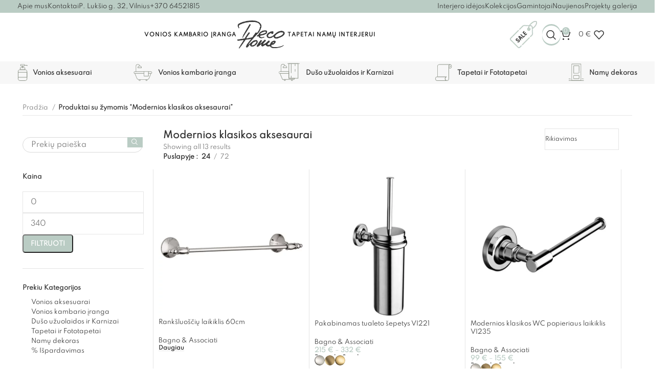

--- FILE ---
content_type: text/html; charset=UTF-8
request_url: https://dhome.lt/produkto-zyma/modernios-klasikos-aksesaurai/
body_size: 74211
content:
<!DOCTYPE html><html lang="lt-LT"><head><meta charset="UTF-8"><link rel="profile" href="https://gmpg.org/xfn/11"><link rel="pingback" href="https://dhome.lt/xmlrpc.php"><meta name='robots' content='index, follow, max-image-preview:large, max-snippet:-1, max-video-preview:-1' /> <script data-cfasync="false" data-pagespeed-no-defer>var gtm4wp_datalayer_name = "dataLayer";
	var dataLayer = dataLayer || [];
	const gtm4wp_use_sku_instead = false;
	const gtm4wp_currency = 'EUR';
	const gtm4wp_product_per_impression = 10;
	const gtm4wp_clear_ecommerce = false;</script> <title>Modernios klasikos aksesaurai | Deco Home</title><link rel="canonical" href="https://dhome.lt/produkto-zyma/modernios-klasikos-aksesaurai/" /><meta property="og:locale" content="lt_LT" /><meta property="og:type" content="article" /><meta property="og:title" content="Modernios klasikos aksesaurai | Deco Home" /><meta property="og:url" content="https://dhome.lt/produkto-zyma/modernios-klasikos-aksesaurai/" /><meta property="og:site_name" content="Deco Home" /><meta name="twitter:card" content="summary_large_image" /> <script type="application/ld+json" class="yoast-schema-graph">{"@context":"https://schema.org","@graph":[{"@type":"CollectionPage","@id":"https://dhome.lt/produkto-zyma/modernios-klasikos-aksesaurai/","url":"https://dhome.lt/produkto-zyma/modernios-klasikos-aksesaurai/","name":"Modernios klasikos aksesaurai | Deco Home","isPartOf":{"@id":"https://dhome.lt/#website"},"primaryImageOfPage":{"@id":"https://dhome.lt/produkto-zyma/modernios-klasikos-aksesaurai/#primaryimage"},"image":{"@id":"https://dhome.lt/produkto-zyma/modernios-klasikos-aksesaurai/#primaryimage"},"thumbnailUrl":"https://dhome.lt/wp-content/uploads/2021/10/TM211.jpg","breadcrumb":{"@id":"https://dhome.lt/produkto-zyma/modernios-klasikos-aksesaurai/#breadcrumb"},"inLanguage":"lt-LT"},{"@type":"ImageObject","inLanguage":"lt-LT","@id":"https://dhome.lt/produkto-zyma/modernios-klasikos-aksesaurai/#primaryimage","url":"https://dhome.lt/wp-content/uploads/2021/10/TM211.jpg","contentUrl":"https://dhome.lt/wp-content/uploads/2021/10/TM211.jpg","width":600,"height":594},{"@type":"BreadcrumbList","@id":"https://dhome.lt/produkto-zyma/modernios-klasikos-aksesaurai/#breadcrumb","itemListElement":[{"@type":"ListItem","position":1,"name":"Home","item":"https://dhome.lt/"},{"@type":"ListItem","position":2,"name":"Modernios klasikos aksesaurai"}]},{"@type":"WebSite","@id":"https://dhome.lt/#website","url":"https://dhome.lt/","name":"Deco Home","description":"Interjero prekių salonas | Santechnikos prekės ir tapetai namų interjerui | Decohome | Kurkime interjerą kartu","potentialAction":[{"@type":"SearchAction","target":{"@type":"EntryPoint","urlTemplate":"https://dhome.lt/?s={search_term_string}"},"query-input":"required name=search_term_string"}],"inLanguage":"lt-LT"}]}</script> <link rel="alternate" type="application/rss+xml" title="Deco Home &raquo; Įrašų RSS srautas" href="https://dhome.lt/feed/" /><link rel="alternate" type="application/rss+xml" title="Deco Home &raquo; Komentarų RSS srautas" href="https://dhome.lt/comments/feed/" /><link rel="alternate" type="application/rss+xml" title="Deco Home &raquo; Modernios klasikos aksesaurai Žyma srautas" href="https://dhome.lt/produkto-zyma/modernios-klasikos-aksesaurai/feed/" /><style id='wp-img-auto-sizes-contain-inline-css' type='text/css'>img:is([sizes=auto i],[sizes^="auto," i]){contain-intrinsic-size:3000px 1500px}
/*# sourceURL=wp-img-auto-sizes-contain-inline-css */</style><link data-optimized="1" rel='stylesheet' id='bootstrap-css' href='https://dhome.lt/wp-content/litespeed/css/97c97a0d6404487727b9fa99465b5a5f.css?ver=b5a5f' type='text/css' media='all' /><link data-optimized="1" rel='stylesheet' id='woodmart-style-css' href='https://dhome.lt/wp-content/litespeed/css/9580d033a665c28fb75d75eddb038f36.css?ver=38f36' type='text/css' media='all' /><link data-optimized="1" rel='stylesheet' id='wd-widget-price-filter-css' href='https://dhome.lt/wp-content/litespeed/css/ec090327a8b38e9d50553d339b1a5f84.css?ver=a5f84' type='text/css' media='all' /><style id='woocommerce-inline-inline-css' type='text/css'>.woocommerce form .form-row .required { visibility: visible; }
/*# sourceURL=woocommerce-inline-inline-css */</style><link data-optimized="1" rel='stylesheet' id='cmplz-general-css' href='https://dhome.lt/wp-content/litespeed/css/67b6c2a408f509975209e6a962cdf4a4.css?ver=df4a4' type='text/css' media='all' /><link data-optimized="1" rel='stylesheet' id='brands-styles-css' href='https://dhome.lt/wp-content/litespeed/css/a81c4581d2b1486bffd3d54178febf6e.css?ver=ebf6e' type='text/css' media='all' /><link data-optimized="1" rel='stylesheet' id='elementor-frontend-css' href='https://dhome.lt/wp-content/litespeed/css/558a01ba84007050878615fbf201e81d.css?ver=1e81d' type='text/css' media='all' /><link data-optimized="1" rel='stylesheet' id='swiper-css' href='https://dhome.lt/wp-content/litespeed/css/4dd62d5341a5d3ddb5e44812bbf9c233.css?ver=9c233' type='text/css' media='all' /><link data-optimized="1" rel='stylesheet' id='elementor-post-8-css' href='https://dhome.lt/wp-content/litespeed/css/f4cef94b0587f2b6ac99ee6122ba7da4.css?ver=a7da4' type='text/css' media='all' /><link data-optimized="1" rel='stylesheet' id='wd-widget-wd-recent-posts-css' href='https://dhome.lt/wp-content/litespeed/css/ded8972276c1a5ed2bc351a11f931061.css?ver=31061' type='text/css' media='all' /><link data-optimized="1" rel='stylesheet' id='wd-widget-wd-layered-nav-css' href='https://dhome.lt/wp-content/litespeed/css/5c3b016fa5556df102b98629c7ede510.css?ver=de510' type='text/css' media='all' /><link data-optimized="1" rel='stylesheet' id='wd-woo-mod-swatches-base-css' href='https://dhome.lt/wp-content/litespeed/css/83792d5e91dde6a55f8188b5adb230bb.css?ver=230bb' type='text/css' media='all' /><link data-optimized="1" rel='stylesheet' id='wd-woo-mod-swatches-filter-css' href='https://dhome.lt/wp-content/litespeed/css/4569e5f74086abc4edee19bbf0671620.css?ver=71620' type='text/css' media='all' /><link data-optimized="1" rel='stylesheet' id='wd-widget-product-cat-css' href='https://dhome.lt/wp-content/litespeed/css/9ed448b13797ac9cb15c3b8152b6f1d2.css?ver=6f1d2' type='text/css' media='all' /><link data-optimized="1" rel='stylesheet' id='wd-widget-slider-price-filter-css' href='https://dhome.lt/wp-content/litespeed/css/f655e891f898bedcf1f1ca9bb0ed9a56.css?ver=d9a56' type='text/css' media='all' /><link data-optimized="1" rel='stylesheet' id='wd-widget-woo-other-css' href='https://dhome.lt/wp-content/litespeed/css/043dbfa808313f7d513d8b48f009e0ce.css?ver=9e0ce' type='text/css' media='all' /><link data-optimized="1" rel='stylesheet' id='wd-wpcf7-css' href='https://dhome.lt/wp-content/litespeed/css/45923aeaf06654c9063028f82b59a2fe.css?ver=9a2fe' type='text/css' media='all' /><link data-optimized="1" rel='stylesheet' id='wd-revolution-slider-css' href='https://dhome.lt/wp-content/litespeed/css/a903a490ab4d93b1b44d7e0bb3933d77.css?ver=33d77' type='text/css' media='all' /><link data-optimized="1" rel='stylesheet' id='wd-elementor-base-css' href='https://dhome.lt/wp-content/litespeed/css/b497d6232ec3d4f8c33f8c9f64a9ef5c.css?ver=9ef5c' type='text/css' media='all' /><link data-optimized="1" rel='stylesheet' id='wd-woocommerce-base-css' href='https://dhome.lt/wp-content/litespeed/css/1e29cf2af2acb3888053ff38a3bcc612.css?ver=cc612' type='text/css' media='all' /><link data-optimized="1" rel='stylesheet' id='wd-mod-star-rating-css' href='https://dhome.lt/wp-content/litespeed/css/c0963c8c85e1dba044618a6242342f43.css?ver=42f43' type='text/css' media='all' /><link data-optimized="1" rel='stylesheet' id='wd-woo-el-track-order-css' href='https://dhome.lt/wp-content/litespeed/css/b1c6c24a856eaca036c319754a827797.css?ver=27797' type='text/css' media='all' /><link data-optimized="1" rel='stylesheet' id='wd-woocommerce-block-notices-css' href='https://dhome.lt/wp-content/litespeed/css/a0030446b81bd1a2fecc2bacce13a6a3.css?ver=3a6a3' type='text/css' media='all' /><link data-optimized="1" rel='stylesheet' id='wd-widget-active-filters-css' href='https://dhome.lt/wp-content/litespeed/css/5ec48825c79272262617ce3d5dd197c2.css?ver=197c2' type='text/css' media='all' /><link data-optimized="1" rel='stylesheet' id='wd-woo-shop-builder-css' href='https://dhome.lt/wp-content/litespeed/css/316df8e89573b40111f35df92399323f.css?ver=9323f' type='text/css' media='all' /><link data-optimized="1" rel='stylesheet' id='wd-woo-mod-shop-attributes-css' href='https://dhome.lt/wp-content/litespeed/css/66e0d4e9fcd0cfa672b7a706e9a56ee9.css?ver=56ee9' type='text/css' media='all' /><link data-optimized="1" rel='stylesheet' id='wd-opt-form-underline-css' href='https://dhome.lt/wp-content/litespeed/css/3a3867c4b1db8e154c9e2d897e7fe214.css?ver=fe214' type='text/css' media='all' /><link data-optimized="1" rel='stylesheet' id='child-style-css' href='https://dhome.lt/wp-content/litespeed/css/c6e700882c13aac938bff46bd6760e7b.css?ver=60e7b' type='text/css' media='all' /><link data-optimized="1" rel='stylesheet' id='wd-header-base-css' href='https://dhome.lt/wp-content/litespeed/css/57a4c2796464a5c3bbdfe73bc3ff7069.css?ver=f7069' type='text/css' media='all' /><link data-optimized="1" rel='stylesheet' id='wd-mod-tools-css' href='https://dhome.lt/wp-content/litespeed/css/6e9888183c886dafad9d54e41a702024.css?ver=02024' type='text/css' media='all' /><link data-optimized="1" rel='stylesheet' id='wd-header-elements-base-css' href='https://dhome.lt/wp-content/litespeed/css/0b4301627f2cf1246d9f0421c9bc418b.css?ver=c418b' type='text/css' media='all' /><link data-optimized="1" rel='stylesheet' id='wd-header-search-css' href='https://dhome.lt/wp-content/litespeed/css/5e76a26d9a477cc37056b7cef14a7aa4.css?ver=a7aa4' type='text/css' media='all' /><link data-optimized="1" rel='stylesheet' id='wd-mod-tools-design-8-css' href='https://dhome.lt/wp-content/litespeed/css/8310a0082972da8a2fc6e53713fb7181.css?ver=b7181' type='text/css' media='all' /><link data-optimized="1" rel='stylesheet' id='wd-header-cart-side-css' href='https://dhome.lt/wp-content/litespeed/css/5ab3bf4695587d54fd1eb513485d0166.css?ver=d0166' type='text/css' media='all' /><link data-optimized="1" rel='stylesheet' id='wd-woo-mod-quantity-css' href='https://dhome.lt/wp-content/litespeed/css/352cb5225481a741d349c9c9f2cb5b94.css?ver=b5b94' type='text/css' media='all' /><link data-optimized="1" rel='stylesheet' id='wd-header-cart-css' href='https://dhome.lt/wp-content/litespeed/css/57b6223af879c0f5b862f68ef20ab184.css?ver=ab184' type='text/css' media='all' /><link data-optimized="1" rel='stylesheet' id='wd-widget-shopping-cart-css' href='https://dhome.lt/wp-content/litespeed/css/3618274d301a60f1bd4d5186d9a676e3.css?ver=676e3' type='text/css' media='all' /><link data-optimized="1" rel='stylesheet' id='wd-widget-product-list-css' href='https://dhome.lt/wp-content/litespeed/css/150baa92ece3381f85485fed18cb10ab.css?ver=b10ab' type='text/css' media='all' /><link data-optimized="1" rel='stylesheet' id='wd-header-mobile-nav-dropdown-css' href='https://dhome.lt/wp-content/litespeed/css/57feea7a17923f1113b1b1a3e834ae4d.css?ver=4ae4d' type='text/css' media='all' /><link data-optimized="1" rel='stylesheet' id='wd-int-elem-opt-off-canvas-column-css' href='https://dhome.lt/wp-content/litespeed/css/f56a4708bd6514ffa193628b9ea194b3.css?ver=194b3' type='text/css' media='all' /><link data-optimized="1" rel='stylesheet' id='wd-wd-search-results-css' href='https://dhome.lt/wp-content/litespeed/css/eabaaf4a98e7a75d333dc7d0c3320e33.css?ver=20e33' type='text/css' media='all' /><link data-optimized="1" rel='stylesheet' id='wd-wd-search-form-css' href='https://dhome.lt/wp-content/litespeed/css/62211e37ca2aac5e76f74bdff57386a0.css?ver=386a0' type='text/css' media='all' /><link data-optimized="1" rel='stylesheet' id='wd-woo-mod-swatches-style-1-css' href='https://dhome.lt/wp-content/litespeed/css/f2ed89bd1ea5c0ba6ff11a8fe8d04c41.css?ver=04c41' type='text/css' media='all' /><link data-optimized="1" rel='stylesheet' id='wd-section-title-css' href='https://dhome.lt/wp-content/litespeed/css/909d74d906182bbde7215b7542e778b7.css?ver=778b7' type='text/css' media='all' /><link data-optimized="1" rel='stylesheet' id='wd-woo-shop-el-products-per-page-css' href='https://dhome.lt/wp-content/litespeed/css/510b95ed9986f7ee38597a4e0d3077de.css?ver=077de' type='text/css' media='all' /><link data-optimized="1" rel='stylesheet' id='wd-el-off-canvas-column-btn-css' href='https://dhome.lt/wp-content/litespeed/css/fc02d4b3e027e8201d48e05af0533bff.css?ver=33bff' type='text/css' media='all' /><link data-optimized="1" rel='stylesheet' id='wd-off-canvas-sidebar-css' href='https://dhome.lt/wp-content/litespeed/css/4b39912afc3d2a50ee2bfa4e0f8ef6ba.css?ver=ef6ba' type='text/css' media='all' /><link data-optimized="1" rel='stylesheet' id='wd-woo-shop-el-order-by-css' href='https://dhome.lt/wp-content/litespeed/css/d5448ff14fb0d4ec1f324a9661d530b2.css?ver=530b2' type='text/css' media='all' /><link data-optimized="1" rel='stylesheet' id='wd-el-product-filters-css' href='https://dhome.lt/wp-content/litespeed/css/e6017d1354040bd727877de8a3c04a10.css?ver=04a10' type='text/css' media='all' /><link data-optimized="1" rel='stylesheet' id='wd-sticky-loader-css' href='https://dhome.lt/wp-content/litespeed/css/82edd617d0349a6b67156c5604f9e7ce.css?ver=9e7ce' type='text/css' media='all' /><link data-optimized="1" rel='stylesheet' id='wd-bordered-product-css' href='https://dhome.lt/wp-content/litespeed/css/898d013d735862f0e01f7f5e31b86163.css?ver=86163' type='text/css' media='all' /><link data-optimized="1" rel='stylesheet' id='wd-woo-opt-title-limit-css' href='https://dhome.lt/wp-content/litespeed/css/909ca802ddd0f0406681f1eecfb5327e.css?ver=5327e' type='text/css' media='all' /><link data-optimized="1" rel='stylesheet' id='wd-product-loop-css' href='https://dhome.lt/wp-content/litespeed/css/2fdb67b1eca2b4ce18c70e4732439314.css?ver=39314' type='text/css' media='all' /><link data-optimized="1" rel='stylesheet' id='wd-product-loop-alt-css' href='https://dhome.lt/wp-content/litespeed/css/4bc7267d08b9cd992dbba5d38e854b25.css?ver=54b25' type='text/css' media='all' /><link data-optimized="1" rel='stylesheet' id='wd-categories-loop-css' href='https://dhome.lt/wp-content/litespeed/css/42c584790164e55299e58302ef472c68.css?ver=72c68' type='text/css' media='all' /><link data-optimized="1" rel='stylesheet' id='wd-woo-opt-stretch-cont-css' href='https://dhome.lt/wp-content/litespeed/css/2d73e02e09ae608dd5bb0082717d28f7.css?ver=d28f7' type='text/css' media='all' /><link data-optimized="1" rel='stylesheet' id='wd-mfp-popup-css' href='https://dhome.lt/wp-content/litespeed/css/cbb1eb87d4f8fa171166d91d26e306cc.css?ver=306cc' type='text/css' media='all' /><link data-optimized="1" rel='stylesheet' id='wd-woo-mod-swatches-style-4-css' href='https://dhome.lt/wp-content/litespeed/css/e9a4f8ff75736d17fb711ab6c5caa136.css?ver=aa136' type='text/css' media='all' /><link data-optimized="1" rel='stylesheet' id='wd-woo-mod-swatches-dis-3-css' href='https://dhome.lt/wp-content/litespeed/css/1f9ea2ae05f5628387ea0c9825fc6079.css?ver=c6079' type='text/css' media='all' /><link data-optimized="1" rel='stylesheet' id='wd-woo-prod-loop-small-css' href='https://dhome.lt/wp-content/litespeed/css/f895bfb22b8c91efc9d8d683d070b1fd.css?ver=0b1fd' type='text/css' media='all' /><link data-optimized="1" rel='stylesheet' id='wd-lazy-loading-css' href='https://dhome.lt/wp-content/litespeed/css/950374e59591ada8ad11a5462f91b52f.css?ver=1b52f' type='text/css' media='all' /><link data-optimized="1" rel='stylesheet' id='wd-swiper-css' href='https://dhome.lt/wp-content/litespeed/css/2ac8bb1ea08646f1031a6b25fd6163e7.css?ver=163e7' type='text/css' media='all' /><link data-optimized="1" rel='stylesheet' id='wd-swiper-arrows-css' href='https://dhome.lt/wp-content/litespeed/css/157111a1e965da46c2ff9ab43a5a4485.css?ver=a4485' type='text/css' media='all' /><link data-optimized="1" rel='stylesheet' id='wd-footer-base-css' href='https://dhome.lt/wp-content/litespeed/css/341bf20e6e47161b327bf93b04516546.css?ver=16546' type='text/css' media='all' /><link data-optimized="1" rel='stylesheet' id='wd-instagram-css' href='https://dhome.lt/wp-content/litespeed/css/efca0c4d7b362af1994464248efef6aa.css?ver=ef6aa' type='text/css' media='all' /><link data-optimized="1" rel='stylesheet' id='wd-social-icons-css' href='https://dhome.lt/wp-content/litespeed/css/3cf5730133ff29dd8a2142e2e24f8b8b.css?ver=f8b8b' type='text/css' media='all' /><link data-optimized="1" rel='stylesheet' id='wd-scroll-top-css' href='https://dhome.lt/wp-content/litespeed/css/271fdae8bbec1a059c66c21c5d57e718.css?ver=7e718' type='text/css' media='all' /><link data-optimized="1" rel='stylesheet' id='wd-text-block-css' href='https://dhome.lt/wp-content/litespeed/css/e4025ae7061d6818c63147218182ee71.css?ver=2ee71' type='text/css' media='all' /><link data-optimized="1" rel='stylesheet' id='wd-info-box-css' href='https://dhome.lt/wp-content/litespeed/css/5533dadce2df55b7460be9feea335ab4.css?ver=35ab4' type='text/css' media='all' /><link data-optimized="1" rel='stylesheet' id='wd-header-search-fullscreen-css' href='https://dhome.lt/wp-content/litespeed/css/211e9a385104283e71a36dca8b8936b4.css?ver=936b4' type='text/css' media='all' /><link data-optimized="1" rel='stylesheet' id='wd-header-search-fullscreen-1-css' href='https://dhome.lt/wp-content/litespeed/css/4cf638b7335f0f236442917ad66044a6.css?ver=044a6' type='text/css' media='all' /><link data-optimized="1" rel='stylesheet' id='xts-style-header_691226-css' href='https://dhome.lt/wp-content/litespeed/css/678df4d783361e51a28c20dd9131dc2c.css?ver=1dc2c' type='text/css' media='all' /><link data-optimized="1" rel='stylesheet' id='xts-style-theme_settings_default-css' href='https://dhome.lt/wp-content/litespeed/css/9856e6542c13a5165b96376eb656cb15.css?ver=6cb15' type='text/css' media='all' /><link rel='stylesheet' id='google-fonts-1-css' href='https://fonts.googleapis.com/css?family=Roboto%3A100%2C100italic%2C200%2C200italic%2C300%2C300italic%2C400%2C400italic%2C500%2C500italic%2C600%2C600italic%2C700%2C700italic%2C800%2C800italic%2C900%2C900italic%7CRoboto+Slab%3A100%2C100italic%2C200%2C200italic%2C300%2C300italic%2C400%2C400italic%2C500%2C500italic%2C600%2C600italic%2C700%2C700italic%2C800%2C800italic%2C900%2C900italic&#038;display=auto&#038;subset=latin-ext&#038;ver=6.9' type='text/css' media='all' /><link rel="preconnect" href="https://fonts.gstatic.com/" crossorigin><script type="text/javascript" src="https://dhome.lt/wp-includes/js/jquery/jquery.min.js" id="jquery-core-js"></script> <script type="text/javascript" src="https://dhome.lt/wp-includes/js/jquery/jquery-migrate.min.js" id="jquery-migrate-js"></script> <script type="text/javascript" src="https://dhome.lt/wp-content/plugins/woocommerce/assets/js/jquery-blockui/jquery.blockUI.min.js" id="jquery-blockui-js" defer="defer" data-wp-strategy="defer"></script> <script type="text/javascript" id="wc-add-to-cart-js-extra">/*  */
var wc_add_to_cart_params = {"ajax_url":"/wp-admin/admin-ajax.php","wc_ajax_url":"/?wc-ajax=%%endpoint%%","i18n_view_cart":"Krep\u0161elis","cart_url":"https://dhome.lt/krepselis/","is_cart":"","cart_redirect_after_add":"no"};
//# sourceURL=wc-add-to-cart-js-extra
/*  */</script> <script type="text/javascript" src="https://dhome.lt/wp-content/plugins/woocommerce/assets/js/frontend/add-to-cart.min.js" id="wc-add-to-cart-js" defer="defer" data-wp-strategy="defer"></script> <script type="text/javascript" src="https://dhome.lt/wp-content/plugins/woocommerce/assets/js/js-cookie/js.cookie.min.js" id="js-cookie-js" defer="defer" data-wp-strategy="defer"></script> <script type="text/javascript" id="woocommerce-js-extra">/*  */
var woocommerce_params = {"ajax_url":"/wp-admin/admin-ajax.php","wc_ajax_url":"/?wc-ajax=%%endpoint%%"};
//# sourceURL=woocommerce-js-extra
/*  */</script> <script type="text/javascript" src="https://dhome.lt/wp-content/plugins/woocommerce/assets/js/frontend/woocommerce.min.js" id="woocommerce-js" defer="defer" data-wp-strategy="defer"></script> <script type="text/javascript" src="https://dhome.lt/wp-content/themes/woodmart/js/libs/device.min.js" id="wd-device-library-js"></script> <script type="text/javascript" src="https://dhome.lt/wp-content/themes/woodmart/js/scripts/global/scrollBar.min.js" id="wd-scrollbar-js"></script> <link rel="https://api.w.org/" href="https://dhome.lt/wp-json/" /><link rel="alternate" title="JSON" type="application/json" href="https://dhome.lt/wp-json/wp/v2/product_tag/424" /><link rel="EditURI" type="application/rsd+xml" title="RSD" href="https://dhome.lt/xmlrpc.php?rsd" /><meta name="generator" content="WordPress 6.9" /><meta name="generator" content="WooCommerce 9.6.3" /><style>.cmplz-hidden {
					display: none !important;
				}</style>
 <script data-cfasync="false" data-pagespeed-no-defer type="text/javascript">var dataLayer_content = {"pagePostType":"product","pagePostType2":"tax-product","pageCategory":[],"cartContent":{"totals":{"applied_coupons":[],"discount_total":0,"subtotal":0,"total":0},"items":[]}};
	dataLayer.push( dataLayer_content );</script> <script>console.warn && console.warn("[GTM4WP] Google Tag Manager container code placement set to OFF !!!");
	console.warn && console.warn("[GTM4WP] Data layer codes are active but GTM container must be loaded using custom coding !!!");</script> <meta name="viewport" content="width=device-width, initial-scale=1.0, maximum-scale=1.0, user-scalable=no">
<noscript><style>.woocommerce-product-gallery{ opacity: 1 !important; }</style></noscript><meta name="generator" content="Elementor 3.23.4; features: e_optimized_css_loading, additional_custom_breakpoints, e_lazyload; settings: css_print_method-external, google_font-enabled, font_display-auto"><style>.e-con.e-parent:nth-of-type(n+4):not(.e-lazyloaded):not(.e-no-lazyload),
				.e-con.e-parent:nth-of-type(n+4):not(.e-lazyloaded):not(.e-no-lazyload) * {
					background-image: none !important;
				}
				@media screen and (max-height: 1024px) {
					.e-con.e-parent:nth-of-type(n+3):not(.e-lazyloaded):not(.e-no-lazyload),
					.e-con.e-parent:nth-of-type(n+3):not(.e-lazyloaded):not(.e-no-lazyload) * {
						background-image: none !important;
					}
				}
				@media screen and (max-height: 640px) {
					.e-con.e-parent:nth-of-type(n+2):not(.e-lazyloaded):not(.e-no-lazyload),
					.e-con.e-parent:nth-of-type(n+2):not(.e-lazyloaded):not(.e-no-lazyload) * {
						background-image: none !important;
					}
				}</style><meta name="generator" content="Powered by Slider Revolution 6.7.9 - responsive, Mobile-Friendly Slider Plugin for WordPress with comfortable drag and drop interface." /><style class='wp-fonts-local' type='text/css'>@font-face{font-family:Inter;font-style:normal;font-weight:300 900;font-display:fallback;src:url('https://dhome.lt/wp-content/plugins/woocommerce/assets/fonts/Inter-VariableFont_slnt,wght.woff2') format('woff2');font-stretch:normal;}
@font-face{font-family:Cardo;font-style:normal;font-weight:400;font-display:fallback;src:url('https://dhome.lt/wp-content/plugins/woocommerce/assets/fonts/cardo_normal_400.woff2') format('woff2');}</style><link rel="icon" href="https://dhome.lt/wp-content/uploads/2021/12/cropped-Vonios-kambario-iranga-DECO-HOME-studija-32x32.png" sizes="32x32" /><link rel="icon" href="https://dhome.lt/wp-content/uploads/2021/12/cropped-Vonios-kambario-iranga-DECO-HOME-studija-192x192.png" sizes="192x192" /><link rel="apple-touch-icon" href="https://dhome.lt/wp-content/uploads/2021/12/cropped-Vonios-kambario-iranga-DECO-HOME-studija-180x180.png" /><meta name="msapplication-TileImage" content="https://dhome.lt/wp-content/uploads/2021/12/cropped-Vonios-kambario-iranga-DECO-HOME-studija-270x270.png" /> <script>function setREVStartSize(e){
			//window.requestAnimationFrame(function() {
				window.RSIW = window.RSIW===undefined ? window.innerWidth : window.RSIW;
				window.RSIH = window.RSIH===undefined ? window.innerHeight : window.RSIH;
				try {
					var pw = document.getElementById(e.c).parentNode.offsetWidth,
						newh;
					pw = pw===0 || isNaN(pw) || (e.l=="fullwidth" || e.layout=="fullwidth") ? window.RSIW : pw;
					e.tabw = e.tabw===undefined ? 0 : parseInt(e.tabw);
					e.thumbw = e.thumbw===undefined ? 0 : parseInt(e.thumbw);
					e.tabh = e.tabh===undefined ? 0 : parseInt(e.tabh);
					e.thumbh = e.thumbh===undefined ? 0 : parseInt(e.thumbh);
					e.tabhide = e.tabhide===undefined ? 0 : parseInt(e.tabhide);
					e.thumbhide = e.thumbhide===undefined ? 0 : parseInt(e.thumbhide);
					e.mh = e.mh===undefined || e.mh=="" || e.mh==="auto" ? 0 : parseInt(e.mh,0);
					if(e.layout==="fullscreen" || e.l==="fullscreen")
						newh = Math.max(e.mh,window.RSIH);
					else{
						e.gw = Array.isArray(e.gw) ? e.gw : [e.gw];
						for (var i in e.rl) if (e.gw[i]===undefined || e.gw[i]===0) e.gw[i] = e.gw[i-1];
						e.gh = e.el===undefined || e.el==="" || (Array.isArray(e.el) && e.el.length==0)? e.gh : e.el;
						e.gh = Array.isArray(e.gh) ? e.gh : [e.gh];
						for (var i in e.rl) if (e.gh[i]===undefined || e.gh[i]===0) e.gh[i] = e.gh[i-1];
											
						var nl = new Array(e.rl.length),
							ix = 0,
							sl;
						e.tabw = e.tabhide>=pw ? 0 : e.tabw;
						e.thumbw = e.thumbhide>=pw ? 0 : e.thumbw;
						e.tabh = e.tabhide>=pw ? 0 : e.tabh;
						e.thumbh = e.thumbhide>=pw ? 0 : e.thumbh;
						for (var i in e.rl) nl[i] = e.rl[i]<window.RSIW ? 0 : e.rl[i];
						sl = nl[0];
						for (var i in nl) if (sl>nl[i] && nl[i]>0) { sl = nl[i]; ix=i;}
						var m = pw>(e.gw[ix]+e.tabw+e.thumbw) ? 1 : (pw-(e.tabw+e.thumbw)) / (e.gw[ix]);
						newh =  (e.gh[ix] * m) + (e.tabh + e.thumbh);
					}
					var el = document.getElementById(e.c);
					if (el!==null && el) el.style.height = newh+"px";
					el = document.getElementById(e.c+"_wrapper");
					if (el!==null && el) {
						el.style.height = newh+"px";
						el.style.display = "block";
					}
				} catch(e){
					console.log("Failure at Presize of Slider:" + e)
				}
			//});
		  };</script> <style type="text/css" id="wp-custom-css"></style><style></style></head><body data-cmplz=1 class="archive tax-product_tag term-modernios-klasikos-aksesaurai term-424 wp-theme-woodmart wp-child-theme-woodmart-child theme-woodmart woocommerce woocommerce-page woocommerce-no-js wrapper-full-width form-style-underlined  categories-accordion-on woodmart-archive-shop woodmart-ajax-shop-on offcanvas-sidebar-mobile offcanvas-sidebar-tablet offcanvas-sidebar-desktop elementor-default elementor-kit-8"> <script type="text/javascript" id="wd-flicker-fix">// Flicker fix.</script> <div class="website-wrapper"><header class="whb-header whb-header_691226 whb-sticky-shadow whb-scroll-stick whb-sticky-real"><div class="whb-main-header"><div class="whb-row whb-top-bar whb-sticky-row whb-with-bg whb-without-border whb-color-light whb-flex-flex-middle"><div class="container"><div class="whb-flex-row whb-top-bar-inner"><div class="whb-column whb-col-left whb-visible-lg"><div class="wd-header-nav wd-header-secondary-nav text-left" role="navigation" aria-label="Secondary navigation"><ul id="menu-top-bar-left-desktop" class="menu wd-nav wd-nav-secondary wd-style-separated wd-gap-s"><li id="menu-item-80343" class="menu-item menu-item-type-post_type menu-item-object-page menu-item-80343 item-level-0 menu-simple-dropdown wd-event-hover" ><a href="https://dhome.lt/apie-mus/" class="woodmart-nav-link"><span class="nav-link-text">Apie mus</span></a></li><li id="menu-item-80337" class="menu-item menu-item-type-post_type menu-item-object-page menu-item-80337 item-level-0 menu-simple-dropdown wd-event-hover" ><a href="https://dhome.lt/kontaktai/" class="woodmart-nav-link"><span class="nav-link-text">Kontaktai</span></a></li><li id="menu-item-80335" class="menu-item menu-item-type-post_type menu-item-object-page menu-item-80335 item-level-0 menu-simple-dropdown wd-event-hover" ><a href="https://dhome.lt/kontaktai/" class="woodmart-nav-link"><span class="nav-link-text">P. Lukšio g. 32, Vilnius</span></a></li><li id="menu-item-80336" class="menu-item menu-item-type-custom menu-item-object-custom menu-item-80336 item-level-0 menu-simple-dropdown wd-event-hover" ><a href="tel:+370%20645%2021815" class="woodmart-nav-link"><span class="nav-link-text">+370 64521815</span></a></li></ul></div></div><div class="whb-column whb-col-center whb-visible-lg whb-empty-column"></div><div class="whb-column whb-col-right whb-visible-lg"><div class="wd-header-nav wd-header-secondary-nav text-right" role="navigation" aria-label="Secondary navigation"><ul id="menu-header-meniu-2023-main-dalis" class="menu wd-nav wd-nav-secondary wd-style-separated wd-gap-s"><li id="menu-item-68875" class="menu-item menu-item-type-post_type menu-item-object-page menu-item-68875 item-level-0 menu-simple-dropdown wd-event-hover" ><a href="https://dhome.lt/interjero-idejos/" class="woodmart-nav-link"><span class="nav-link-text">Interjero idėjos</span></a></li><li id="menu-item-68876" class="menu-item menu-item-type-post_type menu-item-object-page menu-item-68876 item-level-0 menu-simple-dropdown wd-event-hover" ><a href="https://dhome.lt/vonios-kambarys-pagal-kolekcijas/" class="woodmart-nav-link"><span class="nav-link-text">Kolekcijos</span></a></li><li id="menu-item-86547" class="menu-item menu-item-type-post_type menu-item-object-page menu-item-86547 item-level-0 menu-simple-dropdown wd-event-hover" ><a href="https://dhome.lt/vonios-irangos-gamintojai/" class="woodmart-nav-link"><span class="nav-link-text">Gamintojai</span></a></li><li id="menu-item-68879" class="menu-item menu-item-type-post_type menu-item-object-page menu-item-68879 item-level-0 menu-simple-dropdown wd-event-hover" ><a href="https://dhome.lt/naujienos/" class="woodmart-nav-link"><span class="nav-link-text">Naujienos</span></a></li><li id="menu-item-68878" class="menu-item menu-item-type-post_type menu-item-object-page menu-item-68878 item-level-0 menu-simple-dropdown wd-event-hover" ><a href="https://dhome.lt/vonios-interjeras/" class="woodmart-nav-link"><span class="nav-link-text">Projektų galerija</span></a></li></ul></div></div><div class="whb-column whb-col-mobile whb-hidden-lg"><div class="wd-header-text set-cont-mb-s reset-last-child  wd-inline"><span style="color: #333333;"><a style="color: #333333;" href="https://dhome.lt/kontaktai/">P. Lukšio g. 32, Vilnius</a></span></div><div class="whb-space-element " style="width:70px;"></div><div class="wd-header-text set-cont-mb-s reset-last-child  wd-inline"><a href="tel:+370 645 21815"><span style="color: #333333;">+370 64521815</span></a></div></div></div></div></div><div class="whb-row whb-general-header whb-sticky-row whb-with-bg whb-without-border whb-color-dark whb-flex-equal-sides"><div class="container"><div class="whb-flex-row whb-general-header-inner"><div class="whb-column whb-col-left whb-visible-lg whb-empty-column"></div><div class="whb-column whb-col-center whb-visible-lg"><div class="wd-header-text set-cont-mb-s reset-last-child "><h6><span style="color: #000000; font-weight: 600; letter-spacing: 1px; font-size: 10px;"><a style="color: #000000;" href="https://dhome.lt/parduotuve/">VONIOS KAMBARIO ĮRANGA</a>
</span></h6></div><div class="site-logo">
<a href="https://dhome.lt/" class="wd-logo wd-main-logo" rel="home" aria-label="Site logo">
<img fetchpriority="high" width="311" height="186" src="https://dhome.lt/wp-content/uploads/2022/06/Deco-Home-logo-2022e.png.webp" class="attachment-full size-full" alt="" style="max-width:100px;" decoding="async" srcset="https://dhome.lt/wp-content/uploads/2022/06/Deco-Home-logo-2022e.png.webp 311w, https://dhome.lt/wp-content/uploads/2022/06/Deco-Home-logo-2022e-300x179.png.webp 300w, https://dhome.lt/wp-content/uploads/2022/06/Deco-Home-logo-2022e-200x120.png.webp 200w" sizes="(max-width: 311px) 100vw, 311px" />	</a></div><div class="wd-header-text set-cont-mb-s reset-last-child "><h6><span style="color: #000000; font-weight: 600; letter-spacing: 1px; font-size: 10px;"><a style="color: #000000;" href="https://dhome.lt/produkto-kategorija/tapetai/">TAPETAI NAMŲ INTERJERUI</a>
</span></h6></div></div><div class="whb-column whb-col-right whb-visible-lg"><div id="wd-69732a6f1bf76" class=" whb-1zvq9erfi2irwrzcga60 wd-button-wrapper text-center"><a href="https://dhome.lt/produkto-kategorija/ispardavimas/" title="" class="btn btn-scheme-light btn-scheme-hover-light btn-style-bordered btn-style-round btn-size-extra-small btn-icon-pos-right"><span class="wd-btn-icon"><img width="53" height="53" src="https://dhome.lt/wp-content/uploads/2024/01/sale-a-53x53.png.webp" class="attachment-53x53 size-53x53" alt="" decoding="async" srcset="https://dhome.lt/wp-content/uploads/2024/01/sale-a-53x53.png.webp 53w, https://dhome.lt/wp-content/uploads/2024/01/sale-a-150x150.png.webp 150w, https://dhome.lt/wp-content/uploads/2024/01/sale-a-200x200.png.webp 200w, https://dhome.lt/wp-content/uploads/2024/01/sale-a-52x52.png.webp 52w, https://dhome.lt/wp-content/uploads/2024/01/sale-a-100x100.png.webp 100w, https://dhome.lt/wp-content/uploads/2024/01/sale-a-120x120.png.webp 120w, https://dhome.lt/wp-content/uploads/2024/01/sale-a.png.webp 300w" sizes="(max-width: 53px) 100vw, 53px" /></span></a></div><div class="wd-header-search wd-tools-element wd-design-8 wd-style-icon wd-display-full-screen whb-7ngtut6ow049lc84xf15" title="Search">
<a href="#" rel="nofollow" aria-label="Search">
<span class="wd-tools-inner">
<span class="wd-tools-icon">
</span><span class="wd-tools-text">
Search			</span></span>
</a></div><div class="wd-header-cart wd-tools-element wd-design-5 cart-widget-opener whb-nedhm962r512y1xz9j06">
<a href="https://dhome.lt/krepselis/" title="Prekių krepšelis">
<span class="wd-tools-icon">
<span class="wd-cart-number wd-tools-count">0 <span>items</span></span>
</span>
<span class="wd-tools-text">
<span class="wd-cart-subtotal"><span class="woocommerce-Price-amount amount"><bdi>0&nbsp;<span class="woocommerce-Price-currencySymbol">&euro;</span></bdi></span></span>
</span></a></div><div class="wd-header-wishlist wd-tools-element wd-style-icon wd-with-count wd-design-2 whb-a22wdkiy3r40yw2paskq" title="Norai">
<a href="https://dhome.lt/noru-sarasas/" title="Wishlist products">
<span class="wd-tools-icon">
<span class="wd-tools-count">
0					</span>
</span><span class="wd-tools-text">
Norai			</span></a></div><div class="whb-space-element " style="width:50px;"></div></div><div class="whb-column whb-mobile-left whb-hidden-lg"><div class="wd-tools-element wd-header-mobile-nav wd-style-icon wd-design-8 whb-g1k0m1tib7raxrwkm1t3">
<a href="#" rel="nofollow" aria-label="Open mobile menu">
<span class="wd-tools-inner">
<span class="wd-tools-icon">
</span><span class="wd-tools-text">Prekių kategorijos</span></span>
</a></div><div class="wd-header-search wd-tools-element wd-header-search-mobile wd-display-full-screen whb-pdbdjz2251ompy1h82mt wd-style-icon wd-design-8">
<a href="#" rel="nofollow noopener" aria-label="Search">
<span class="wd-tools-inner">
<span class="wd-tools-icon">
</span><span class="wd-tools-text">
Search			</span></span>
</a></div></div><div class="whb-column whb-mobile-center whb-hidden-lg"><div class="site-logo">
<a href="https://dhome.lt/" class="wd-logo wd-main-logo" rel="home" aria-label="Site logo">
<img fetchpriority="high" width="311" height="186" src="https://dhome.lt/wp-content/uploads/2022/06/Deco-Home-logo-2022e.png.webp" class="attachment-full size-full" alt="" style="max-width:100px;" decoding="async" srcset="https://dhome.lt/wp-content/uploads/2022/06/Deco-Home-logo-2022e.png.webp 311w, https://dhome.lt/wp-content/uploads/2022/06/Deco-Home-logo-2022e-300x179.png.webp 300w, https://dhome.lt/wp-content/uploads/2022/06/Deco-Home-logo-2022e-200x120.png.webp 200w" sizes="(max-width: 311px) 100vw, 311px" />	</a></div></div><div class="whb-column whb-mobile-right whb-hidden-lg"><div class="wd-header-wishlist wd-tools-element wd-style-icon wd-with-count wd-design-2 whb-jyw0zpn00bywk3j4tu71" title="Norai">
<a href="https://dhome.lt/noru-sarasas/" title="Wishlist products">
<span class="wd-tools-icon">
<span class="wd-tools-count">
0					</span>
</span><span class="wd-tools-text">
Norai			</span></a></div><div class="wd-header-cart wd-tools-element wd-design-5 cart-widget-opener whb-trk5sfmvib0ch1s1qbtc">
<a href="https://dhome.lt/krepselis/" title="Prekių krepšelis">
<span class="wd-tools-icon">
<span class="wd-cart-number wd-tools-count">0 <span>items</span></span>
</span>
<span class="wd-tools-text">
<span class="wd-cart-subtotal"><span class="woocommerce-Price-amount amount"><bdi>0&nbsp;<span class="woocommerce-Price-currencySymbol">&euro;</span></bdi></span></span>
</span></a></div></div></div></div></div><div class="whb-row whb-header-bottom whb-not-sticky-row whb-with-bg whb-without-border whb-color-dark whb-flex-flex-middle"><div class="container"><div class="whb-flex-row whb-header-bottom-inner"><div class="whb-column whb-col-left whb-visible-lg whb-empty-column"></div><div class="whb-column whb-col-center whb-visible-lg"><div class="wd-header-nav wd-header-main-nav text-center wd-design-1" role="navigation" aria-label="Main navigation"><ul id="menu-main-navigation" class="menu wd-nav wd-nav-main wd-style-default wd-gap-l"><li id="menu-item-25414" class="menu-item menu-item-type-taxonomy menu-item-object-product_cat menu-item-has-children menu-item-25414 item-level-0 menu-simple-dropdown wd-event-hover" ><a href="https://dhome.lt/produkto-kategorija/vonios-aksesuarai/" class="woodmart-nav-link"><img  src="https://dhome.lt/wp-content/uploads/2021/12/aksesuarai-01.svg" title="aksesuarai-01" class="wd-nav-img" width="18" height="18"><span class="nav-link-text">Vonios aksesuarai</span></a><div class="color-scheme-dark wd-design-default wd-dropdown-menu wd-dropdown"><div class="container"><ul class="wd-sub-menu color-scheme-dark"><li id="menu-item-25415" class="menu-item menu-item-type-taxonomy menu-item-object-product_cat menu-item-25415 item-level-1 wd-event-hover" ><a href="https://dhome.lt/produkto-kategorija/vonios-aksesuarai/vonios-aksesuaru-kolekcijos/" class="woodmart-nav-link">Aksesuarų kolekcijos</a></li><li id="menu-item-25417" class="menu-item menu-item-type-taxonomy menu-item-object-product_cat menu-item-has-children menu-item-25417 item-level-1 wd-event-hover" ><a href="https://dhome.lt/produkto-kategorija/vonios-aksesuarai/pakabinami-aksesuarai/" class="woodmart-nav-link">Pakabinami aksesuarai</a><ul class="sub-sub-menu wd-dropdown"><li id="menu-item-25486" class="menu-item menu-item-type-taxonomy menu-item-object-product_cat menu-item-25486 item-level-2 wd-event-hover" ><a href="https://dhome.lt/produkto-kategorija/vonios-aksesuarai/pakabinami-aksesuarai/skysto-muilo-dozatoriai/" class="woodmart-nav-link">Skysto muilo dozatoriai</a></li><li id="menu-item-25421" class="menu-item menu-item-type-taxonomy menu-item-object-product_cat menu-item-25421 item-level-2 wd-event-hover" ><a href="https://dhome.lt/produkto-kategorija/vonios-aksesuarai/pakabinami-aksesuarai/puodeliai/" class="woodmart-nav-link">Puodeliai</a></li><li id="menu-item-25420" class="menu-item menu-item-type-taxonomy menu-item-object-product_cat menu-item-25420 item-level-2 wd-event-hover" ><a href="https://dhome.lt/produkto-kategorija/vonios-aksesuarai/pakabinami-aksesuarai/muilines/" class="woodmart-nav-link">Muilinės</a></li><li id="menu-item-25424" class="menu-item menu-item-type-taxonomy menu-item-object-product_cat menu-item-25424 item-level-2 wd-event-hover" ><a href="https://dhome.lt/produkto-kategorija/vonios-aksesuarai/pakabinami-aksesuarai/tualeto-sepeciai/" class="woodmart-nav-link">Tualeto šepečiai</a></li><li id="menu-item-25423" class="menu-item menu-item-type-taxonomy menu-item-object-product_cat menu-item-25423 item-level-2 wd-event-hover" ><a href="https://dhome.lt/produkto-kategorija/vonios-aksesuarai/pakabinami-aksesuarai/tualetinio-popieriaus-laikikliai/" class="woodmart-nav-link">Tualetinio popieriaus laikikliai</a></li><li id="menu-item-25419" class="menu-item menu-item-type-taxonomy menu-item-object-product_cat menu-item-25419 item-level-2 wd-event-hover" ><a href="https://dhome.lt/produkto-kategorija/vonios-aksesuarai/pakabinami-aksesuarai/kabliukai/" class="woodmart-nav-link">Kabliukai</a></li><li id="menu-item-25422" class="menu-item menu-item-type-taxonomy menu-item-object-product_cat menu-item-25422 item-level-2 wd-event-hover" ><a href="https://dhome.lt/produkto-kategorija/vonios-aksesuarai/pakabinami-aksesuarai/ranksluosciu-laikikliai/" class="woodmart-nav-link">Rankšluoščių laikikliai</a></li></ul></li><li id="menu-item-25425" class="menu-item menu-item-type-taxonomy menu-item-object-product_cat menu-item-has-children menu-item-25425 item-level-1 wd-event-hover" ><a href="https://dhome.lt/produkto-kategorija/vonios-aksesuarai/pastatomi-aksesuarai/" class="woodmart-nav-link">Pastatomi aksesuarai</a><ul class="sub-sub-menu wd-dropdown"><li id="menu-item-25426" class="menu-item menu-item-type-taxonomy menu-item-object-product_cat menu-item-25426 item-level-2 wd-event-hover" ><a href="https://dhome.lt/produkto-kategorija/vonios-aksesuarai/pastatomi-aksesuarai/pastatomi-tualeto-aksesuarai/" class="woodmart-nav-link">Aplink klozetą</a></li><li id="menu-item-25427" class="menu-item menu-item-type-taxonomy menu-item-object-product_cat menu-item-25427 item-level-2 wd-event-hover" ><a href="https://dhome.lt/produkto-kategorija/vonios-aksesuarai/pastatomi-aksesuarai/pastatomi-aksesuarai-praustuvui/" class="woodmart-nav-link">Aplink praustuvą</a></li><li id="menu-item-25428" class="menu-item menu-item-type-taxonomy menu-item-object-product_cat menu-item-25428 item-level-2 wd-event-hover" ><a href="https://dhome.lt/produkto-kategorija/vonios-aksesuarai/pastatomi-aksesuarai/vonios-pastatomi-aksesuarai/" class="woodmart-nav-link">Aplink vonią</a></li></ul></li><li id="menu-item-25416" class="menu-item menu-item-type-taxonomy menu-item-object-product_cat menu-item-25416 item-level-1 wd-event-hover" ><a href="https://dhome.lt/produkto-kategorija/vonios-aksesuarai/duso-lentyneles/" class="woodmart-nav-link">Dušo lentynėlės</a></li><li id="menu-item-25469" class="menu-item menu-item-type-taxonomy menu-item-object-product_cat menu-item-25469 item-level-1 wd-event-hover" ><a href="https://dhome.lt/produkto-kategorija/vonios-aksesuarai/veidrodziai/" class="woodmart-nav-link">Veidrodžiai</a></li><li id="menu-item-25429" class="menu-item menu-item-type-taxonomy menu-item-object-product_cat menu-item-25429 item-level-1 wd-event-hover" ><a href="https://dhome.lt/produkto-kategorija/vonios-aksesuarai/sviestuvai-voniai/" class="woodmart-nav-link">Šviestuvai voniai</a></li></ul></div></div></li><li id="menu-item-25465" class="menu-item menu-item-type-taxonomy menu-item-object-product_cat menu-item-has-children menu-item-25465 item-level-0 menu-simple-dropdown wd-event-hover" ><a href="https://dhome.lt/produkto-kategorija/vonios-iranga/" class="woodmart-nav-link"><img loading="lazy"  src="https://dhome.lt/wp-content/uploads/2021/12/vonios-iranga-01.svg" title="vonios iranga-01" class="wd-nav-img" width="18" height="18"><span class="nav-link-text">Vonios kambario įranga</span></a><div class="color-scheme-dark wd-design-default wd-dropdown-menu wd-dropdown"><div class="container"><ul class="wd-sub-menu color-scheme-dark"><li id="menu-item-25487" class="menu-item menu-item-type-taxonomy menu-item-object-product_cat menu-item-has-children menu-item-25487 item-level-1 wd-event-hover" ><a href="https://dhome.lt/produkto-kategorija/vonios-iranga/maisytuvai/" class="woodmart-nav-link">Vandens maišytuvai</a><ul class="sub-sub-menu wd-dropdown"><li id="menu-item-25460" class="menu-item menu-item-type-taxonomy menu-item-object-product_cat menu-item-25460 item-level-2 wd-event-hover" ><a href="https://dhome.lt/produkto-kategorija/vonios-iranga/maisytuvai/praustuvo-maisytuvai/" class="woodmart-nav-link">Praustuvo maišytuvai</a></li><li id="menu-item-25475" class="menu-item menu-item-type-taxonomy menu-item-object-product_cat menu-item-25475 item-level-2 wd-event-hover" ><a href="https://dhome.lt/produkto-kategorija/vonios-iranga/maisytuvai/vonios-maisytuvai/" class="woodmart-nav-link">Vonios maišytuvai</a></li><li id="menu-item-25488" class="menu-item menu-item-type-taxonomy menu-item-object-product_cat menu-item-25488 item-level-2 wd-event-hover" ><a href="https://dhome.lt/produkto-kategorija/vonios-iranga/maisytuvai/duso-maisytuvai/" class="woodmart-nav-link">Dušo maišytuvai</a></li><li id="menu-item-25489" class="menu-item menu-item-type-taxonomy menu-item-object-product_cat menu-item-25489 item-level-2 wd-event-hover" ><a href="https://dhome.lt/produkto-kategorija/vonios-iranga/duso-iranga/potinkines-duso-sistemos/" class="woodmart-nav-link">Potinkinės dušo sistemos</a></li><li id="menu-item-25490" class="menu-item menu-item-type-taxonomy menu-item-object-product_cat menu-item-25490 item-level-2 wd-event-hover" ><a href="https://dhome.lt/produkto-kategorija/vonios-iranga/duso-iranga/virstinkines-duso-sistemos/" class="woodmart-nav-link">Virštinkinės dušo sistemos</a></li><li id="menu-item-25474" class="menu-item menu-item-type-taxonomy menu-item-object-product_cat menu-item-25474 item-level-2 wd-event-hover" ><a href="https://dhome.lt/produkto-kategorija/vonios-iranga/maisytuvai/virtuves-maisytuvai/" class="woodmart-nav-link">Virtuvės maišytuvai</a></li><li id="menu-item-25492" class="menu-item menu-item-type-taxonomy menu-item-object-product_cat menu-item-25492 item-level-2 wd-event-hover" ><a href="https://dhome.lt/produkto-kategorija/vonios-iranga/duso-iranga/duso-priedai/" class="woodmart-nav-link">Dušo priedai</a></li></ul></li><li id="menu-item-25449" class="menu-item menu-item-type-taxonomy menu-item-object-product_cat menu-item-has-children menu-item-25449 item-level-1 wd-event-hover" ><a href="https://dhome.lt/produkto-kategorija/vonios-iranga/retro-klasikiniai-praustuvai/" class="woodmart-nav-link">Praustuvai</a><ul class="sub-sub-menu wd-dropdown"><li id="menu-item-25462" class="menu-item menu-item-type-taxonomy menu-item-object-product_cat menu-item-25462 item-level-2 wd-event-hover" ><a href="https://dhome.lt/produkto-kategorija/vonios-iranga/retro-klasikiniai-praustuvai/pakabinami-praustuvai/" class="woodmart-nav-link">Pakabinami praustuvai</a></li><li id="menu-item-25463" class="menu-item menu-item-type-taxonomy menu-item-object-product_cat menu-item-25463 item-level-2 wd-event-hover" ><a href="https://dhome.lt/produkto-kategorija/vonios-iranga/retro-klasikiniai-praustuvai/praustuvai-ant-koju/" class="woodmart-nav-link">Praustuvai konsolės</a></li><li id="menu-item-32024" class="menu-item menu-item-type-taxonomy menu-item-object-product_cat menu-item-32024 item-level-2 wd-event-hover" ><a href="https://dhome.lt/produkto-kategorija/vonios-iranga/retro-klasikiniai-praustuvai/pastatomi-praustuvai/" class="woodmart-nav-link">Pastatomi praustuvai</a></li><li id="menu-item-25494" class="menu-item menu-item-type-taxonomy menu-item-object-product_cat menu-item-25494 item-level-2 wd-event-hover" ><a href="https://dhome.lt/produkto-kategorija/vonios-iranga/retro-klasikiniai-praustuvai/baldiniai-praustuvai/" class="woodmart-nav-link">Baldiniai praustuvai</a></li><li id="menu-item-64283" class="menu-item menu-item-type-taxonomy menu-item-object-product_cat menu-item-64283 item-level-2 wd-event-hover" ><a href="https://dhome.lt/produkto-kategorija/vonios-iranga/retro-klasikiniai-praustuvai/keramikines-plautuves/" class="woodmart-nav-link">Keramikinės plautuvės</a></li><li id="menu-item-25493" class="menu-item menu-item-type-taxonomy menu-item-object-product_cat menu-item-25493 item-level-2 wd-event-hover" ><a href="https://dhome.lt/produkto-kategorija/vonios-iranga/retro-klasikiniai-praustuvai/praustuvu-priedai/" class="woodmart-nav-link">Praustuvų priedai</a></li></ul></li><li id="menu-item-25447" class="menu-item menu-item-type-taxonomy menu-item-object-product_cat menu-item-has-children menu-item-25447 item-level-1 wd-event-hover" ><a href="https://dhome.lt/produkto-kategorija/vonios-iranga/klozetai/" class="woodmart-nav-link">Klozetai</a><ul class="sub-sub-menu wd-dropdown"><li id="menu-item-25452" class="menu-item menu-item-type-taxonomy menu-item-object-product_cat menu-item-25452 item-level-2 wd-event-hover" ><a href="https://dhome.lt/produkto-kategorija/vonios-iranga/klozetai/pastatomi-klozetai-su-bakeliu/" class="woodmart-nav-link">Klozetai su bakeliu</a></li><li id="menu-item-25451" class="menu-item menu-item-type-taxonomy menu-item-object-product_cat menu-item-25451 item-level-2 wd-event-hover" ><a href="https://dhome.lt/produkto-kategorija/vonios-iranga/klozetai/pakabinami-klozetai/" class="woodmart-nav-link">Pakabinami klozetai</a></li><li id="menu-item-25485" class="menu-item menu-item-type-taxonomy menu-item-object-product_cat menu-item-25485 item-level-2 wd-event-hover" ><a href="https://dhome.lt/produkto-kategorija/vonios-iranga/klozetai/pristatomi-klozetai/" class="woodmart-nav-link">Pristatomi klozetai</a></li><li id="menu-item-75329" class="menu-item menu-item-type-taxonomy menu-item-object-product_cat menu-item-75329 item-level-2 wd-event-hover" ><a href="https://dhome.lt/produkto-kategorija/vonios-iranga/klozetai/klozetu-priedai/" class="woodmart-nav-link">Klozetų priedai</a></li></ul></li><li id="menu-item-25466" class="menu-item menu-item-type-taxonomy menu-item-object-product_cat menu-item-has-children menu-item-25466 item-level-1 wd-event-hover" ><a href="https://dhome.lt/produkto-kategorija/vonios-iranga/vonios/" class="woodmart-nav-link">Vonios</a><ul class="sub-sub-menu wd-dropdown"><li id="menu-item-25455" class="menu-item menu-item-type-taxonomy menu-item-object-product_cat menu-item-25455 item-level-2 wd-event-hover" ><a href="https://dhome.lt/produkto-kategorija/vonios-iranga/vonios/klasikines-vonios/" class="woodmart-nav-link">Klasikinės vonios</a></li><li id="menu-item-25456" class="menu-item menu-item-type-taxonomy menu-item-object-product_cat menu-item-25456 item-level-2 wd-event-hover" ><a href="https://dhome.lt/produkto-kategorija/vonios-iranga/vonios/modernios-vonios/" class="woodmart-nav-link">Modernios vonios</a></li><li id="menu-item-25467" class="menu-item menu-item-type-taxonomy menu-item-object-product_cat menu-item-25467 item-level-2 wd-event-hover" ><a href="https://dhome.lt/produkto-kategorija/vonios-iranga/vonios/voniu-priedai/" class="woodmart-nav-link">Vonių priedai</a></li></ul></li><li id="menu-item-25445" class="menu-item menu-item-type-taxonomy menu-item-object-product_cat menu-item-has-children menu-item-25445 item-level-1 wd-event-hover" ><a href="https://dhome.lt/produkto-kategorija/vonios-iranga/duso-iranga/" class="woodmart-nav-link">Dušo Įranga</a><ul class="sub-sub-menu wd-dropdown"><li id="menu-item-25457" class="menu-item menu-item-type-taxonomy menu-item-object-product_cat menu-item-25457 item-level-2 wd-event-hover" ><a href="https://dhome.lt/produkto-kategorija/vonios-iranga/duso-iranga/duso-kabinos/" class="woodmart-nav-link">Dušo kabinos</a></li><li id="menu-item-25458" class="menu-item menu-item-type-taxonomy menu-item-object-product_cat menu-item-25458 item-level-2 wd-event-hover" ><a href="https://dhome.lt/produkto-kategorija/vonios-iranga/duso-iranga/potinkines-duso-sistemos/" class="woodmart-nav-link">Potinkinės dušo sistemos</a></li><li id="menu-item-25473" class="menu-item menu-item-type-taxonomy menu-item-object-product_cat menu-item-25473 item-level-2 wd-event-hover" ><a href="https://dhome.lt/produkto-kategorija/vonios-iranga/duso-iranga/virstinkines-duso-sistemos/" class="woodmart-nav-link">Virštinkinės dušo sistemos</a></li><li id="menu-item-25459" class="menu-item menu-item-type-taxonomy menu-item-object-product_cat menu-item-25459 item-level-2 wd-event-hover" ><a href="https://dhome.lt/produkto-kategorija/vonios-iranga/maisytuvai/duso-maisytuvai/" class="woodmart-nav-link">Dušo maišytuvai</a></li><li id="menu-item-25491" class="menu-item menu-item-type-taxonomy menu-item-object-product_cat menu-item-25491 item-level-2 wd-event-hover" ><a href="https://dhome.lt/produkto-kategorija/vonios-iranga/duso-iranga/duso-priedai/" class="woodmart-nav-link">Dušo priedai</a></li></ul></li><li id="menu-item-25495" class="menu-item menu-item-type-taxonomy menu-item-object-product_cat menu-item-25495 item-level-1 wd-event-hover" ><a href="https://dhome.lt/produkto-kategorija/vonios-iranga/vonios-baldai/" class="woodmart-nav-link">Vonios baldai</a></li><li id="menu-item-25446" class="menu-item menu-item-type-taxonomy menu-item-object-product_cat menu-item-25446 item-level-1 wd-event-hover" ><a href="https://dhome.lt/produkto-kategorija/vonios-iranga/ranksluosciu-dziovintuvai/" class="woodmart-nav-link">Gyvatukai</a></li></ul></div></div></li><li id="menu-item-25432" class="menu-item menu-item-type-taxonomy menu-item-object-product_cat menu-item-has-children menu-item-25432 item-level-0 menu-simple-dropdown wd-event-hover" ><a href="https://dhome.lt/produkto-kategorija/duso-uzuolaidos-ir-karnizai/" class="woodmart-nav-link"><img loading="lazy"  src="https://dhome.lt/wp-content/uploads/2021/12/vonios-uzuolaidos-01.svg" title="vonios uzuolaidos-01" class="wd-nav-img" width="18" height="18"><span class="nav-link-text">Dušo užuolaidos ir Karnizai</span></a><div class="color-scheme-dark wd-design-default wd-dropdown-menu wd-dropdown"><div class="container"><ul class="wd-sub-menu color-scheme-dark"><li id="menu-item-25433" class="menu-item menu-item-type-taxonomy menu-item-object-product_cat menu-item-25433 item-level-1 wd-event-hover" ><a href="https://dhome.lt/produkto-kategorija/duso-uzuolaidos-ir-karnizai/duso-uzuolaidos-ir-vonios-uzuolaidos/" class="woodmart-nav-link">Dušo vonios užuolaidos</a></li><li id="menu-item-62719" class="menu-item menu-item-type-taxonomy menu-item-object-product_cat menu-item-62719 item-level-1 wd-event-hover" ><a href="https://dhome.lt/produkto-kategorija/duso-uzuolaidos-ir-karnizai/individualios-vonios-duso-uzuolaidos/" class="woodmart-nav-link">Individualios vonios dušo užuolaidos</a></li><li id="menu-item-25468" class="menu-item menu-item-type-taxonomy menu-item-object-product_cat menu-item-25468 item-level-1 wd-event-hover" ><a href="https://dhome.lt/produkto-kategorija/duso-uzuolaidos-ir-karnizai/vandeniui-nepralaidus-audinys/" class="woodmart-nav-link">Vandeniui nepralaidus audinys</a></li><li id="menu-item-25434" class="menu-item menu-item-type-taxonomy menu-item-object-product_cat menu-item-25434 item-level-1 wd-event-hover" ><a href="https://dhome.lt/produkto-kategorija/duso-uzuolaidos-ir-karnizai/karnizai-duso-ir-vonios-uzuolaidoms/" class="woodmart-nav-link">Karnizai dušo ir vonios užuolaidoms</a></li></ul></div></div></li><li id="menu-item-25476" class="menu-item menu-item-type-taxonomy menu-item-object-product_cat menu-item-has-children menu-item-25476 item-level-0 menu-simple-dropdown wd-event-hover" ><a href="https://dhome.lt/produkto-kategorija/tapetai-fototapetai/" class="woodmart-nav-link"><img loading="lazy"  src="https://dhome.lt/wp-content/uploads/2021/12/tapetai-01.svg" title="tapetai-01" class="wd-nav-img" width="18" height="18"><span class="nav-link-text">Tapetai ir Fototapetai</span></a><div class="color-scheme-dark wd-design-default wd-dropdown-menu wd-dropdown"><div class="container"><ul class="wd-sub-menu color-scheme-dark"><li id="menu-item-25438" class="menu-item menu-item-type-taxonomy menu-item-object-product_cat menu-item-25438 item-level-1 wd-event-hover" ><a href="https://dhome.lt/produkto-kategorija/tapetai-fototapetai/fototapetai/" class="woodmart-nav-link">Fototapetai</a></li><li id="menu-item-38704" class="menu-item menu-item-type-taxonomy menu-item-object-product_cat menu-item-38704 item-level-1 wd-event-hover" ><a href="https://dhome.lt/produkto-kategorija/tapetai-fototapetai/tapetai/" class="woodmart-nav-link">Tapetai</a></li><li id="menu-item-83461" class="menu-item menu-item-type-taxonomy menu-item-object-product_cat menu-item-83461 item-level-1 wd-event-hover" ><a href="https://dhome.lt/produkto-kategorija/tapetai-fototapetai/autentiski-tapetai/" class="woodmart-nav-link">Autentiški tapetai</a></li><li id="menu-item-50215" class="menu-item menu-item-type-taxonomy menu-item-object-product_cat menu-item-50215 item-level-1 wd-event-hover" ><a href="https://dhome.lt/produkto-kategorija/tapetai-fototapetai/tekstiliniai-tapetai/" class="woodmart-nav-link">Tekstiliniai tapetai</a></li><li id="menu-item-33078" class="menu-item menu-item-type-taxonomy menu-item-object-product_cat menu-item-33078 item-level-1 wd-event-hover" ><a href="https://dhome.lt/produkto-kategorija/tapetai-fototapetai/tapetai-interjere/" class="woodmart-nav-link">Tapetai interjeruose</a></li></ul></div></div></li><li id="menu-item-25477" class="menu-item menu-item-type-taxonomy menu-item-object-product_cat menu-item-has-children menu-item-25477 item-level-0 menu-simple-dropdown wd-event-hover" ><a href="https://dhome.lt/produkto-kategorija/namu-dekoras/" class="woodmart-nav-link"><img loading="lazy"  src="https://dhome.lt/wp-content/uploads/2021/12/namu-dekoras-01.svg" title="namu dekoras-01" class="wd-nav-img" width="18" height="18"><span class="nav-link-text">Namų dekoras</span></a><div class="color-scheme-dark wd-design-default wd-dropdown-menu wd-dropdown"><div class="container"><ul class="wd-sub-menu color-scheme-dark"><li id="menu-item-38700" class="menu-item menu-item-type-taxonomy menu-item-object-product_cat menu-item-38700 item-level-1 wd-event-hover" ><a href="https://dhome.lt/produkto-kategorija/namu-dekoras/duru-rankenos/" class="woodmart-nav-link">Durų rankenos</a></li><li id="menu-item-64284" class="menu-item menu-item-type-taxonomy menu-item-object-product_cat menu-item-64284 item-level-1 wd-event-hover" ><a href="https://dhome.lt/produkto-kategorija/namu-dekoras/virtuves-plautuves-is-keramikos/" class="woodmart-nav-link">Virtuvės plautuvės iš keramikos</a></li><li id="menu-item-46947" class="menu-item menu-item-type-taxonomy menu-item-object-product_cat menu-item-46947 item-level-1 wd-event-hover" ><a href="https://dhome.lt/produkto-kategorija/namu-dekoras/ranku-darbo-zvakes/" class="woodmart-nav-link">Rankų darbo žvakės</a></li></ul></div></div></li></ul></div></div><div class="whb-column whb-col-right whb-visible-lg whb-empty-column"></div><div class="whb-column whb-col-mobile whb-hidden-lg whb-empty-column"></div></div></div></div></div></header><div class="main-page-wrapper"><div class="container"><div class="row content-layout-wrapper align-items-start"><div class="site-content shop-content-area col-12 content-with-products wd-builder-on" role="main"><link data-optimized="1" rel="stylesheet" id="elementor-post-54222-css" href="https://dhome.lt/wp-content/litespeed/css/48ced380b27b7fd8b700da0895a00989.css?ver=19044" type="text/css" media="all"><div data-elementor-type="wp-post" data-elementor-id="54222" class="elementor elementor-54222"><section class="wd-negative-gap elementor-section elementor-top-section elementor-element elementor-element-9d3b52a elementor-section-boxed elementor-section-height-default elementor-section-height-default" data-id="9d3b52a" data-element_type="section"><div class="elementor-container elementor-column-gap-default"><div class="elementor-column elementor-col-100 elementor-top-column elementor-element elementor-element-0a022f2" data-id="0a022f2" data-element_type="column"><div class="elementor-widget-wrap elementor-element-populated"><div class="elementor-element elementor-element-2d5ca77 wd-single-breadcrumbs wd-breadcrumbs text-left elementor-widget elementor-widget-wd_wc_breadcrumb" data-id="2d5ca77" data-element_type="widget" data-widget_type="wd_wc_breadcrumb.default"><div class="elementor-widget-container"><nav class="woocommerce-breadcrumb" aria-label="Breadcrumb">				<a href="https://dhome.lt" class="breadcrumb-link breadcrumb-link-last">
Pradžia				</a>
<span class="breadcrumb-last">
Produktai su žymomis &ldquo;Modernios klasikos aksesaurai&rdquo;				</span></nav></div></div></div></div></div></section><section class="wd-negative-gap elementor-section elementor-top-section elementor-element elementor-element-83cb9d1 elementor-section-boxed elementor-section-height-default elementor-section-height-default" data-id="83cb9d1" data-element_type="section"><div class="elementor-container elementor-column-gap-default"><div class="elementor-column elementor-col-50 elementor-top-column elementor-element elementor-element-a472ea4 wd-col-offcanvas-md-sm wd-col-offcanvas-sm wd-alignment-left" data-id="a472ea4" data-element_type="column"><div class="elementor-widget-wrap elementor-element-populated"><div class="elementor-element elementor-element-5707b30 elementor-widget elementor-widget-wd_search" data-id="5707b30" data-element_type="widget" data-widget_type="wd_search.default"><div class="elementor-widget-container"><div class="wd-el-search woodmart-ajax-search  wd-color-"><div class="wd-search-form"><form role="search" method="get" class="searchform  wd-style-with-bg woodmart-ajax-search" action="https://dhome.lt/"  data-thumbnail="1" data-price="1" data-post_type="product" data-count="12" data-sku="0" data-symbols_count="3">
<input type="text" class="s" placeholder="Prekių paieška" value="" name="s" aria-label="Search" title="Prekių paieška" required/>
<input type="hidden" name="post_type" value="product">
<button type="submit" class="searchsubmit">
<span>
Search						</span>
</button></form><div class="search-results-wrapper"><div class="wd-dropdown-results wd-scroll wd-dropdown"><div class="wd-scroll-content"></div></div></div></div></div></div></div><div class="elementor-element elementor-element-cdb3c67 elementor-widget elementor-widget-wd_sidebar" data-id="cdb3c67" data-element_type="widget" data-widget_type="wd_sidebar.default"><div class="elementor-widget-container"><div id="woocommerce_price_filter-3" class="wd-widget widget sidebar-widget woocommerce widget_price_filter"><h5 class="widget-title">Kaina</h5><form method="get" action="https://dhome.lt/produkto-zyma/modernios-klasikos-aksesaurai/"><div class="price_slider_wrapper"><div class="price_slider" style="display:none;"></div><div class="price_slider_amount" data-step="10">
<label class="screen-reader-text" for="min_price">Min kaina</label>
<input type="text" id="min_price" name="min_price" value="0" data-min="0" placeholder="Min kaina" />
<label class="screen-reader-text" for="max_price">Maks kaina</label>
<input type="text" id="max_price" name="max_price" value="340" data-max="340" placeholder="Maks kaina" />
<button type="submit" class="button">Filtruoti</button><div class="price_label" style="display:none;">
Kaina: <span class="from"></span> &mdash; <span class="to"></span></div><div class="clear"></div></div></div></form></div><div id="woocommerce_product_categories-2" class="wd-widget widget sidebar-widget woocommerce widget_product_categories"><h5 class="widget-title">Prekiu kategorijos</h5><ul class="product-categories"><li class="cat-item cat-item-345 cat-parent"><a href="https://dhome.lt/produkto-kategorija/vonios-aksesuarai/">Vonios aksesuarai</a><ul class='children'><li class="cat-item cat-item-369 cat-parent"><a href="https://dhome.lt/produkto-kategorija/vonios-aksesuarai/vonios-aksesuaru-kolekcijos/">Aksesuarų kolekcijos</a><ul class='children'><li class="cat-item cat-item-1356"><a href="https://dhome.lt/produkto-kategorija/vonios-aksesuarai/vonios-aksesuaru-kolekcijos/vonios-aksesuarai-baster-round/">Vonios aksesuarai BASTER Round</a></li><li class="cat-item cat-item-1288"><a href="https://dhome.lt/produkto-kategorija/vonios-aksesuarai/vonios-aksesuaru-kolekcijos/aksesuarai-voniai-guild/">Aksesuarai voniai GUILD</a></li><li class="cat-item cat-item-1247"><a href="https://dhome.lt/produkto-kategorija/vonios-aksesuarai/vonios-aksesuaru-kolekcijos/vonios-aksesuarai-smart/">Vonios aksesuarai SMART</a></li><li class="cat-item cat-item-641"><a href="https://dhome.lt/produkto-kategorija/vonios-aksesuarai/vonios-aksesuaru-kolekcijos/aksesuarai-voniai-regency/">Aksesuarai voniai REGENCY</a></li><li class="cat-item cat-item-637"><a href="https://dhome.lt/produkto-kategorija/vonios-aksesuarai/vonios-aksesuaru-kolekcijos/vonios-aksesuarai-canova/">Vonios aksesuarai CANOVA</a></li><li class="cat-item cat-item-1180"><a href="https://dhome.lt/produkto-kategorija/vonios-aksesuarai/vonios-aksesuaru-kolekcijos/aksesuarai-voniai-tecnohotel-inox/">Aksesuarai voniai TECNOHOTEL Inox</a></li><li class="cat-item cat-item-1414"><a href="https://dhome.lt/produkto-kategorija/vonios-aksesuarai/vonios-aksesuaru-kolekcijos/vonios-aksesuarai-maxima-inox/">Vonios aksesuarai Maxima Inox</a></li><li class="cat-item cat-item-1179"><a href="https://dhome.lt/produkto-kategorija/vonios-aksesuarai/vonios-aksesuaru-kolekcijos/vonios-aksesuarai-forte/">Vonios aksesuarai FORTE inox</a></li><li class="cat-item cat-item-1197"><a href="https://dhome.lt/produkto-kategorija/vonios-aksesuarai/vonios-aksesuaru-kolekcijos/aksesuarai-voniai-flora/">Aksesuarai voniai FLORA</a></li><li class="cat-item cat-item-1378"><a href="https://dhome.lt/produkto-kategorija/vonios-aksesuarai/vonios-aksesuaru-kolekcijos/aksesuarai-voniai-pirenei/">Aksesuarai voniai PIRENEI</a></li><li class="cat-item cat-item-1187"><a href="https://dhome.lt/produkto-kategorija/vonios-aksesuarai/vonios-aksesuaru-kolekcijos/vonios-aksesuarai-calla/">Vonios aksesuarai CALLA</a></li><li class="cat-item cat-item-640"><a href="https://dhome.lt/produkto-kategorija/vonios-aksesuarai/vonios-aksesuaru-kolekcijos/aksesuarai-voniai-opera/">Aksesuarai voniai OPERA</a></li><li class="cat-item cat-item-633"><a href="https://dhome.lt/produkto-kategorija/vonios-aksesuarai/vonios-aksesuaru-kolekcijos/vonios-aksesuarai-victoria/">Vonios aksesuarai VICTORIA</a></li><li class="cat-item cat-item-911"><a href="https://dhome.lt/produkto-kategorija/vonios-aksesuarai/vonios-aksesuaru-kolekcijos/vonios-aksesuarai-suit/">Vonios aksesuarai SUIT</a></li><li class="cat-item cat-item-1170"><a href="https://dhome.lt/produkto-kategorija/vonios-aksesuarai/vonios-aksesuaru-kolekcijos/aksesuarai-voniai-smedbo-house/">Aksesuarai voniai Smedbo HOUSE</a></li><li class="cat-item cat-item-1131"><a href="https://dhome.lt/produkto-kategorija/vonios-aksesuarai/vonios-aksesuaru-kolekcijos/vonios-aksesuarai-smedbo-home/">Vonios aksesuarai Smedbo HOME</a></li><li class="cat-item cat-item-1050"><a href="https://dhome.lt/produkto-kategorija/vonios-aksesuarai/vonios-aksesuaru-kolekcijos/aksesuarai-voniai-basic/">Aksesuarai voniai BASIC</a></li><li class="cat-item cat-item-1047"><a href="https://dhome.lt/produkto-kategorija/vonios-aksesuarai/vonios-aksesuaru-kolekcijos/vonios-aksesuarai-century/">Vonios aksesuarai CENTURY</a></li><li class="cat-item cat-item-638"><a href="https://dhome.lt/produkto-kategorija/vonios-aksesuarai/vonios-aksesuaru-kolekcijos/vonios-aksesuarai-aida/">Vonios aksesuarai AIDA</a></li><li class="cat-item cat-item-953"><a href="https://dhome.lt/produkto-kategorija/vonios-aksesuarai/vonios-aksesuaru-kolekcijos/vonios-aksesuarai-ambiente/">Vonios aksesuarai AMBIENTE</a></li><li class="cat-item cat-item-850"><a href="https://dhome.lt/produkto-kategorija/vonios-aksesuarai/vonios-aksesuaru-kolekcijos/aksesuarai-voniai-carmen/">Aksesuarai voniai CARMEN</a></li><li class="cat-item cat-item-1035"><a href="https://dhome.lt/produkto-kategorija/vonios-aksesuarai/vonios-aksesuaru-kolekcijos/aksesuarai-vonia-vita/">Aksesuarai vonia VITA</a></li><li class="cat-item cat-item-915"><a href="https://dhome.lt/produkto-kategorija/vonios-aksesuarai/vonios-aksesuaru-kolekcijos/aksesuarai-voniai-prisma/">Aksesuarai voniai PRISMA</a></li><li class="cat-item cat-item-647"><a href="https://dhome.lt/produkto-kategorija/vonios-aksesuarai/vonios-aksesuaru-kolekcijos/aksesuarai-voniai-calliope/">Aksesuarai voniai CALLIOPE</a></li><li class="cat-item cat-item-1038"><a href="https://dhome.lt/produkto-kategorija/vonios-aksesuarai/vonios-aksesuaru-kolekcijos/vonios-aksesuarai-retro/">Vonios aksesuarai RETRO</a></li><li class="cat-item cat-item-1358"><a href="https://dhome.lt/produkto-kategorija/vonios-aksesuarai/vonios-aksesuaru-kolekcijos/vonios-aksesuarai-modern-project/">Vonios aksesuarai Modern Project</a></li><li class="cat-item cat-item-1088"><a href="https://dhome.lt/produkto-kategorija/vonios-aksesuarai/vonios-aksesuaru-kolekcijos/aksesuarai-voniai-maris/">Aksesuarai voniai MARIS</a></li><li class="cat-item cat-item-1084"><a href="https://dhome.lt/produkto-kategorija/vonios-aksesuarai/vonios-aksesuaru-kolekcijos/vonios-aksesuarai-x-alpha/">Vonios aksesuarai X-ALPHA</a></li><li class="cat-item cat-item-981"><a href="https://dhome.lt/produkto-kategorija/vonios-aksesuarai/vonios-aksesuaru-kolekcijos/vonios-aksesuarai-bucket/">Vonios aksesuarai BUCKET inox</a></li><li class="cat-item cat-item-910"><a href="https://dhome.lt/produkto-kategorija/vonios-aksesuarai/vonios-aksesuaru-kolekcijos/vonios-aksesuarai-marte/">Vonios aksesuarai MARTE</a></li><li class="cat-item cat-item-634"><a href="https://dhome.lt/produkto-kategorija/vonios-aksesuarai/vonios-aksesuaru-kolekcijos/vonios-aksesuarai-folie/">Vonios aksesuarai FOLIE</a></li><li class="cat-item cat-item-646"><a href="https://dhome.lt/produkto-kategorija/vonios-aksesuarai/vonios-aksesuaru-kolekcijos/aksesuarai-voniai-shire/">Aksesuarai voniai SHIRE</a></li><li class="cat-item cat-item-644"><a href="https://dhome.lt/produkto-kategorija/vonios-aksesuarai/vonios-aksesuaru-kolekcijos/aksesuarai-voniai-tempo/">Aksesuarai voniai TEMPO</a></li><li class="cat-item cat-item-648"><a href="https://dhome.lt/produkto-kategorija/vonios-aksesuarai/vonios-aksesuaru-kolekcijos/aksesuarai-voniai-zeus/">Aksesuarai voniai ZEUS</a></li><li class="cat-item cat-item-827"><a href="https://dhome.lt/produkto-kategorija/vonios-aksesuarai/vonios-aksesuaru-kolekcijos/aksesuarai-voniai-apuana/">Aksesuarai voniai APUANA</a></li><li class="cat-item cat-item-1049"><a href="https://dhome.lt/produkto-kategorija/vonios-aksesuarai/vonios-aksesuaru-kolekcijos/aksesuarai-voniai-crack/">Aksesuarai voniai CRACK</a></li><li class="cat-item cat-item-639"><a href="https://dhome.lt/produkto-kategorija/vonios-aksesuarai/vonios-aksesuaru-kolekcijos/aksesuarai-elegance/">Aksesuarai ELEGANCE</a></li><li class="cat-item cat-item-642"><a href="https://dhome.lt/produkto-kategorija/vonios-aksesuarai/vonios-aksesuaru-kolekcijos/aksesuarai-burlington/">Aksesuarai BURLINGTON</a></li></ul></li><li class="cat-item cat-item-370 cat-parent"><a href="https://dhome.lt/produkto-kategorija/vonios-aksesuarai/pakabinami-aksesuarai/">Pakabinami aksesuarai</a><ul class='children'><li class="cat-item cat-item-376"><a href="https://dhome.lt/produkto-kategorija/vonios-aksesuarai/pakabinami-aksesuarai/skysto-muilo-dozatoriai/">Skysto muilo dozatoriai</a></li><li class="cat-item cat-item-374"><a href="https://dhome.lt/produkto-kategorija/vonios-aksesuarai/pakabinami-aksesuarai/muilines/">Muilinės</a></li><li class="cat-item cat-item-375"><a href="https://dhome.lt/produkto-kategorija/vonios-aksesuarai/pakabinami-aksesuarai/puodeliai/">Puodeliai</a></li><li class="cat-item cat-item-373"><a href="https://dhome.lt/produkto-kategorija/vonios-aksesuarai/pakabinami-aksesuarai/tualeto-sepeciai/">Tualeto šepečiai</a></li><li class="cat-item cat-item-372"><a href="https://dhome.lt/produkto-kategorija/vonios-aksesuarai/pakabinami-aksesuarai/tualetinio-popieriaus-laikikliai/">Tualetinio popieriaus laikikliai</a></li><li class="cat-item cat-item-371"><a href="https://dhome.lt/produkto-kategorija/vonios-aksesuarai/pakabinami-aksesuarai/kabliukai/">Kabliukai</a></li><li class="cat-item cat-item-381"><a href="https://dhome.lt/produkto-kategorija/vonios-aksesuarai/pakabinami-aksesuarai/ranksluosciu-laikikliai/">Rankšluoščių laikikliai</a></li></ul></li><li class="cat-item cat-item-346 cat-parent"><a href="https://dhome.lt/produkto-kategorija/vonios-aksesuarai/pastatomi-aksesuarai/">Pastatomi aksesuarai</a><ul class='children'><li class="cat-item cat-item-380"><a href="https://dhome.lt/produkto-kategorija/vonios-aksesuarai/pastatomi-aksesuarai/pastatomi-aksesuarai-praustuvui/">Aplink praustuvą</a></li><li class="cat-item cat-item-347"><a href="https://dhome.lt/produkto-kategorija/vonios-aksesuarai/pastatomi-aksesuarai/pastatomi-tualeto-aksesuarai/">Aplink klozetą</a></li><li class="cat-item cat-item-386"><a href="https://dhome.lt/produkto-kategorija/vonios-aksesuarai/pastatomi-aksesuarai/vonios-pastatomi-aksesuarai/">Aplink vonią</a></li></ul></li><li class="cat-item cat-item-349"><a href="https://dhome.lt/produkto-kategorija/vonios-aksesuarai/duso-lentyneles/">Dušo lentynėlės</a></li><li class="cat-item cat-item-409 cat-parent"><a href="https://dhome.lt/produkto-kategorija/vonios-aksesuarai/veidrodziai/">Veidrodžiai</a><ul class='children'><li class="cat-item cat-item-1144"><a href="https://dhome.lt/produkto-kategorija/vonios-aksesuarai/veidrodziai/veidrodziai-be-apsvietimo/">Veidrodžiai be apšvietimo</a></li><li class="cat-item cat-item-1145"><a href="https://dhome.lt/produkto-kategorija/vonios-aksesuarai/veidrodziai/kosmetiniai-veidrodziai/">Kosmetiniai veidrodžiai</a></li><li class="cat-item cat-item-1143"><a href="https://dhome.lt/produkto-kategorija/vonios-aksesuarai/veidrodziai/veidrodziai-led-apsvietimu/">Veidrodžiai LED apšvietimu</a></li></ul></li><li class="cat-item cat-item-379"><a href="https://dhome.lt/produkto-kategorija/vonios-aksesuarai/sviestuvai-voniai/">Šviestuvai voniai</a></li></ul></li><li class="cat-item cat-item-335 cat-parent"><a href="https://dhome.lt/produkto-kategorija/vonios-iranga/">Vonios kambario įranga</a><ul class='children'><li class="cat-item cat-item-336 cat-parent"><a href="https://dhome.lt/produkto-kategorija/vonios-iranga/maisytuvai/">Vandens maišytuvai</a><ul class='children'><li class="cat-item cat-item-337 cat-parent"><a href="https://dhome.lt/produkto-kategorija/vonios-iranga/maisytuvai/praustuvo-maisytuvai/">Praustuvo maišytuvai</a><ul class='children'><li class="cat-item cat-item-797"><a href="https://dhome.lt/produkto-kategorija/vonios-iranga/maisytuvai/praustuvo-maisytuvai/vienos-dalies-maisytuvai/">Vienos dalies maišytuvai</a></li><li class="cat-item cat-item-789"><a href="https://dhome.lt/produkto-kategorija/vonios-iranga/maisytuvai/praustuvo-maisytuvai/potinkiniai-maisytuvai-praustuvui/">Potinkiniai maišytuvai</a></li><li class="cat-item cat-item-796"><a href="https://dhome.lt/produkto-kategorija/vonios-iranga/maisytuvai/praustuvo-maisytuvai/triju-arba-dvieju-daliu/">Trijų arba dviejų dalių</a></li><li class="cat-item cat-item-795"><a href="https://dhome.lt/produkto-kategorija/vonios-iranga/maisytuvai/praustuvo-maisytuvai/auksti-maisytuvai/">Aukšti maišytuvai</a></li></ul></li><li class="cat-item cat-item-338 cat-parent"><a href="https://dhome.lt/produkto-kategorija/vonios-iranga/maisytuvai/vonios-maisytuvai/">Vonios maišytuvai</a><ul class='children'><li class="cat-item cat-item-800"><a href="https://dhome.lt/produkto-kategorija/vonios-iranga/maisytuvai/vonios-maisytuvai/montuojami-prie-sienos/">Maišytuvai montuojami prie sienos</a></li><li class="cat-item cat-item-801"><a href="https://dhome.lt/produkto-kategorija/vonios-iranga/maisytuvai/vonios-maisytuvai/maisytuvai-montuojami-ant-vonios-krasto/">Maišytuvai montuojami ant vonios krašto</a></li><li class="cat-item cat-item-802"><a href="https://dhome.lt/produkto-kategorija/vonios-iranga/maisytuvai/vonios-maisytuvai/vonios-maisytuvai-montuojami-grindyse/">Vonios maišytuvai montuojami grindyse</a></li></ul></li><li class="cat-item cat-item-351 cat-parent"><a href="https://dhome.lt/produkto-kategorija/vonios-iranga/maisytuvai/duso-maisytuvai/">Dušo maišytuvai</a><ul class='children'><li class="cat-item cat-item-803"><a href="https://dhome.lt/produkto-kategorija/vonios-iranga/maisytuvai/duso-maisytuvai/potinkiniai-duso-komplektai/">Potinkiniai dušo komplektai</a></li><li class="cat-item cat-item-805"><a href="https://dhome.lt/produkto-kategorija/vonios-iranga/maisytuvai/duso-maisytuvai/duso-stovai/">Dušo stovai</a></li><li class="cat-item cat-item-804"><a href="https://dhome.lt/produkto-kategorija/vonios-iranga/maisytuvai/duso-maisytuvai/duso-maisytuvai-ir-komplektai/">Dušo maišytuvai ir komplektai</a></li></ul></li><li class="cat-item cat-item-377"><a href="https://dhome.lt/produkto-kategorija/vonios-iranga/maisytuvai/virtuves-maisytuvai/">Virtuvės maišytuvai</a></li><li class="cat-item cat-item-1268"><a href="https://dhome.lt/produkto-kategorija/vonios-iranga/maisytuvai/bide-potinkiniai-maisytuvai/">Bidė potinkiniai maišytuvai</a></li></ul></li><li class="cat-item cat-item-344 cat-parent"><a href="https://dhome.lt/produkto-kategorija/vonios-iranga/retro-klasikiniai-praustuvai/">Praustuvai</a><ul class='children'><li class="cat-item cat-item-364"><a href="https://dhome.lt/produkto-kategorija/vonios-iranga/retro-klasikiniai-praustuvai/praustuvai-ant-koju/">Praustuvai ant kojų (konsolės)</a></li><li class="cat-item cat-item-355"><a href="https://dhome.lt/produkto-kategorija/vonios-iranga/retro-klasikiniai-praustuvai/pakabinami-praustuvai/">Pakabinami praustuvai</a></li><li class="cat-item cat-item-793"><a href="https://dhome.lt/produkto-kategorija/vonios-iranga/retro-klasikiniai-praustuvai/pastatomi-praustuvai/">Pastatomi praustuvai</a></li><li class="cat-item cat-item-365"><a href="https://dhome.lt/produkto-kategorija/vonios-iranga/retro-klasikiniai-praustuvai/baldiniai-praustuvai/">Baldiniai praustuvai</a></li><li class="cat-item cat-item-1113"><a href="https://dhome.lt/produkto-kategorija/vonios-iranga/retro-klasikiniai-praustuvai/keramikines-plautuves/">Keramikinės plautuvės</a></li><li class="cat-item cat-item-530"><a href="https://dhome.lt/produkto-kategorija/vonios-iranga/retro-klasikiniai-praustuvai/praustuvu-priedai/">Praustuvų priedai</a></li></ul></li><li class="cat-item cat-item-342 cat-parent"><a href="https://dhome.lt/produkto-kategorija/vonios-iranga/klozetai/">Klozetai</a><ul class='children'><li class="cat-item cat-item-343"><a href="https://dhome.lt/produkto-kategorija/vonios-iranga/klozetai/pastatomi-klozetai-su-bakeliu/">Pastatomi klozetai su bakeliu</a></li><li class="cat-item cat-item-356"><a href="https://dhome.lt/produkto-kategorija/vonios-iranga/klozetai/pristatomi-klozetai/">Pristatomi klozetai</a></li><li class="cat-item cat-item-362"><a href="https://dhome.lt/produkto-kategorija/vonios-iranga/klozetai/pakabinami-klozetai/">Pakabinami klozetai</a></li><li class="cat-item cat-item-1230"><a href="https://dhome.lt/produkto-kategorija/vonios-iranga/klozetai/klozetu-priedai/">Klozetų priedai</a></li><li class="cat-item cat-item-363"><a href="https://dhome.lt/produkto-kategorija/vonios-iranga/klozetai/klozetu-dangciai/">Klozetų dangčiai</a></li></ul></li><li class="cat-item cat-item-339 cat-parent"><a href="https://dhome.lt/produkto-kategorija/vonios-iranga/vonios/">Vonios</a><ul class='children'><li class="cat-item cat-item-340"><a href="https://dhome.lt/produkto-kategorija/vonios-iranga/vonios/klasikines-vonios/">Klasikinės vonios</a></li><li class="cat-item cat-item-341"><a href="https://dhome.lt/produkto-kategorija/vonios-iranga/vonios/modernios-vonios/">Modernios vonios</a></li><li class="cat-item cat-item-467"><a href="https://dhome.lt/produkto-kategorija/vonios-iranga/vonios/voniu-priedai/">Vonių priedai</a></li><li class="cat-item cat-item-361"><a href="https://dhome.lt/produkto-kategorija/vonios-iranga/vonios/burlington-vonios-kojos/">Burlington vonios kojos</a></li></ul></li><li class="cat-item cat-item-350 cat-parent"><a href="https://dhome.lt/produkto-kategorija/vonios-iranga/duso-iranga/">Dušo Įranga</a><ul class='children'><li class="cat-item cat-item-352 cat-parent"><a href="https://dhome.lt/produkto-kategorija/vonios-iranga/duso-iranga/duso-kabinos/">Dušo kabinos</a><ul class='children'><li class="cat-item cat-item-1226"><a href="https://dhome.lt/produkto-kategorija/vonios-iranga/duso-iranga/duso-kabinos/kabinos-dusui/">Kabinos dušui</a></li><li class="cat-item cat-item-1227"><a href="https://dhome.lt/produkto-kategorija/vonios-iranga/duso-iranga/duso-kabinos/duso-durys/">Dušo durys</a></li><li class="cat-item cat-item-1228"><a href="https://dhome.lt/produkto-kategorija/vonios-iranga/duso-iranga/duso-kabinos/duso-sieneles/">Dušo sienelės</a></li></ul></li><li class="cat-item cat-item-366"><a href="https://dhome.lt/produkto-kategorija/vonios-iranga/duso-iranga/virstinkines-duso-sistemos/">Virštinkinės dušo sistemos</a></li><li class="cat-item cat-item-367"><a href="https://dhome.lt/produkto-kategorija/vonios-iranga/duso-iranga/potinkines-duso-sistemos/">Potinkinės dušo sistemos</a></li><li class="cat-item cat-item-529"><a href="https://dhome.lt/produkto-kategorija/vonios-iranga/duso-iranga/duso-priedai/">Dušo priedai</a></li></ul></li><li class="cat-item cat-item-378 cat-parent"><a href="https://dhome.lt/produkto-kategorija/vonios-iranga/vonios-baldai/">Vonios baldai</a><ul class='children'><li class="cat-item cat-item-1301"><a href="https://dhome.lt/produkto-kategorija/vonios-iranga/vonios-baldai/vonios-spinteles-su-praustuvu/">Vonios spintelės su praustuvu</a></li><li class="cat-item cat-item-1300"><a href="https://dhome.lt/produkto-kategorija/vonios-iranga/vonios-baldai/nestandartiniai-vonios-baldai/">Nestandartiniai vonios baldai</a></li></ul></li><li class="cat-item cat-item-368"><a href="https://dhome.lt/produkto-kategorija/vonios-iranga/ranksluosciu-dziovintuvai/">Gyvatukai</a></li></ul></li><li class="cat-item cat-item-332 cat-parent"><a href="https://dhome.lt/produkto-kategorija/duso-uzuolaidos-ir-karnizai/">Dušo užuolaidos ir Karnizai</a><ul class='children'><li class="cat-item cat-item-334"><a href="https://dhome.lt/produkto-kategorija/duso-uzuolaidos-ir-karnizai/duso-uzuolaidos-ir-vonios-uzuolaidos/">Dušo ir vonios užuolaidos</a></li><li class="cat-item cat-item-1109"><a href="https://dhome.lt/produkto-kategorija/duso-uzuolaidos-ir-karnizai/individualios-vonios-duso-uzuolaidos/">Individualios vonios dušo užuolaidos</a></li><li class="cat-item cat-item-357"><a href="https://dhome.lt/produkto-kategorija/duso-uzuolaidos-ir-karnizai/vandeniui-nepralaidus-audinys/">Vandeniui nepralaidus audinys</a></li><li class="cat-item cat-item-333"><a href="https://dhome.lt/produkto-kategorija/duso-uzuolaidos-ir-karnizai/karnizai-duso-ir-vonios-uzuolaidoms/">Karnizai dušo ir vonios užuolaidoms</a></li></ul></li><li class="cat-item cat-item-527 cat-parent"><a href="https://dhome.lt/produkto-kategorija/tapetai-fototapetai/">Tapetai ir Fototapetai</a><ul class='children'><li class="cat-item cat-item-442 cat-parent"><a href="https://dhome.lt/produkto-kategorija/tapetai-fototapetai/fototapetai/">Fototapetai</a><ul class='children'><li class="cat-item cat-item-926"><a href="https://dhome.lt/produkto-kategorija/tapetai-fototapetai/fototapetai/3d-foto-tapetai/">3D foto tapetai</a></li><li class="cat-item cat-item-920"><a href="https://dhome.lt/produkto-kategorija/tapetai-fototapetai/fototapetai/industriniai-foto-tapetai/">Industriniai foto tapetai</a></li><li class="cat-item cat-item-924"><a href="https://dhome.lt/produkto-kategorija/tapetai-fototapetai/fototapetai/abstraktus-foto-tapetai/">Abstraktūs foto tapetai</a></li><li class="cat-item cat-item-925"><a href="https://dhome.lt/produkto-kategorija/tapetai-fototapetai/fototapetai/geometriniai-foto-tapetai/">Geometriniai foto tapetai</a></li><li class="cat-item cat-item-923"><a href="https://dhome.lt/produkto-kategorija/tapetai-fototapetai/fototapetai/romantiniai-fototapetai/">Romantiniai fototapetai</a></li><li class="cat-item cat-item-921"><a href="https://dhome.lt/produkto-kategorija/tapetai-fototapetai/fototapetai/gamtos-motyvu-fototapetai/">Gamtos motyvų fototapetai</a></li><li class="cat-item cat-item-922"><a href="https://dhome.lt/produkto-kategorija/tapetai-fototapetai/fototapetai/atograzu-motyvu-fototapetai/">Atogrąžų fototapetai</a></li></ul></li><li class="cat-item cat-item-894 cat-parent"><a href="https://dhome.lt/produkto-kategorija/tapetai-fototapetai/tapetai/">Tapetai</a><ul class='children'><li class="cat-item cat-item-358"><a href="https://dhome.lt/produkto-kategorija/tapetai-fototapetai/tapetai/klasikiniai-tapetai/">Klasikiniai tapetai</a></li><li class="cat-item cat-item-353"><a href="https://dhome.lt/produkto-kategorija/tapetai-fototapetai/tapetai/modernus-tapetai/">Modernūs tapetai</a></li><li class="cat-item cat-item-905"><a href="https://dhome.lt/produkto-kategorija/tapetai-fototapetai/tapetai/provanso-tapetai/">Provanso tapetai</a></li><li class="cat-item cat-item-1282"><a href="https://dhome.lt/produkto-kategorija/tapetai-fototapetai/tapetai/vaikiski-tapetai/">Vaikiški tapetai</a></li><li class="cat-item cat-item-901"><a href="https://dhome.lt/produkto-kategorija/tapetai-fototapetai/tapetai/gamtos-motyvu-tapetai/">Gamtos motyvų tapetai</a></li><li class="cat-item cat-item-902"><a href="https://dhome.lt/produkto-kategorija/tapetai-fototapetai/tapetai/gyvunu-motyvu-tapetai/">Gyvūnų motyvų tapetai</a></li><li class="cat-item cat-item-895"><a href="https://dhome.lt/produkto-kategorija/tapetai-fototapetai/tapetai/geleti-tapetai/">Gėlėti tapetai</a></li><li class="cat-item cat-item-896"><a href="https://dhome.lt/produkto-kategorija/tapetai-fototapetai/tapetai/geometriniai-tapetai/">Geometriniai tapetai</a></li><li class="cat-item cat-item-897"><a href="https://dhome.lt/produkto-kategorija/tapetai-fototapetai/tapetai/tapetai-damasko-rastu/">Tapetai Damasko raštu</a></li><li class="cat-item cat-item-904"><a href="https://dhome.lt/produkto-kategorija/tapetai-fototapetai/tapetai/pasteliniai-tapetai/">Pasteliniai tapetai</a></li><li class="cat-item cat-item-903"><a href="https://dhome.lt/produkto-kategorija/tapetai-fototapetai/tapetai/ryskus-tapetai/">Ryškūs tapetai</a></li><li class="cat-item cat-item-898"><a href="https://dhome.lt/produkto-kategorija/tapetai-fototapetai/tapetai/dryzuoti-tapetai/">Dryžuoti tapetai</a></li><li class="cat-item cat-item-900"><a href="https://dhome.lt/produkto-kategorija/tapetai-fototapetai/tapetai/smulkaus-rasto-tapetai/">Smulkaus rašto tapetai</a></li></ul></li><li class="cat-item cat-item-1313"><a href="https://dhome.lt/produkto-kategorija/tapetai-fototapetai/autentiski-tapetai/">Autentiški tapetai</a></li><li class="cat-item cat-item-1026"><a href="https://dhome.lt/produkto-kategorija/tapetai-fototapetai/tekstiliniai-tapetai/">Tekstiliniai tapetai</a></li><li class="cat-item cat-item-331 cat-parent"><a href="https://dhome.lt/produkto-kategorija/tapetai-fototapetai/tapetai-interjere/">Tapetai interjere</a><ul class='children'><li class="cat-item cat-item-933"><a href="https://dhome.lt/produkto-kategorija/tapetai-fototapetai/tapetai-interjere/miegamojo-tapetai/">Miegamojo tapetai</a></li><li class="cat-item cat-item-936"><a href="https://dhome.lt/produkto-kategorija/tapetai-fototapetai/tapetai-interjere/prieskambario-tapetai/">Prieškambario tapetai</a></li><li class="cat-item cat-item-934"><a href="https://dhome.lt/produkto-kategorija/tapetai-fototapetai/tapetai-interjere/svetaines-tapetai/">Svetainės tapetai</a></li><li class="cat-item cat-item-935"><a href="https://dhome.lt/produkto-kategorija/tapetai-fototapetai/tapetai-interjere/valgomojo-tapetai/">Valgomojo tapetai</a></li></ul></li></ul></li><li class="cat-item cat-item-528 cat-parent"><a href="https://dhome.lt/produkto-kategorija/namu-dekoras/">Namų dekoras</a><ul class='children'><li class="cat-item cat-item-486 cat-parent"><a href="https://dhome.lt/produkto-kategorija/namu-dekoras/duru-rankenos/">Durų rankenos</a><ul class='children'><li class="cat-item cat-item-997"><a href="https://dhome.lt/produkto-kategorija/namu-dekoras/duru-rankenos/patraukiamos-duru-rankenos/">Patraukiamos durų rankenos</a></li><li class="cat-item cat-item-998"><a href="https://dhome.lt/produkto-kategorija/namu-dekoras/duru-rankenos/vidaus-duru-rankenos/">Vidaus durų rankenos</a></li></ul></li><li class="cat-item cat-item-1114"><a href="https://dhome.lt/produkto-kategorija/namu-dekoras/virtuves-plautuves-is-keramikos/">Virtuvės plautuvės iš keramikos</a></li></ul></li><li class="cat-item cat-item-1195"><a href="https://dhome.lt/produkto-kategorija/ispardavimas/">% Išpardavimas</a></li></ul></div><div id="woodmart-woocommerce-layered-nav-14" class="wd-widget widget sidebar-widget woodmart-woocommerce-layered-nav"><h5 class="widget-title">Gamintojas</h5><div class="wd-scroll"><ul class="wd-swatches-filter wd-filter-list wd-labels-on wd-size-normal wd-layout-list wd-text-style-1 wd-swatches-brands wd-scroll-content"><li class="wc-layered-nav-term wd-swatch-wrap"><a rel="nofollow noopener" href="https://dhome.lt/produkto-zyma/modernios-klasikos-aksesaurai/?filter_gamintojas=bagno-associati&#038;query_type_gamintojas=or" class="layered-nav-link"><span class="wd-swatch wd-bg wd-tooltip"><span class="wd-swatch-bg" style=""><img loading="lazy" width="200" height="90" src="https://dhome.lt/wp-content/uploads/2022/02/Bagno-Associati-vonios-aksesuarai.jpg.webp" class="attachment-full size-full" alt="" decoding="async" /></span><span class="wd-swatch-text">Bagno &amp; Associati</span></span><span class="wd-filter-lable layer-term-lable">Bagno &amp; Associati</span></a> <span class="count">13</span></li></ul></div></div><link data-optimized="1" rel="stylesheet" id="elementor-post-92460-css" href="https://dhome.lt/wp-content/litespeed/css/b7cc3deabffff95a9535eaea1a5d91e0.css?ver=99bb5" type="text/css" media="all"><div data-elementor-type="wp-post" data-elementor-id="92460" class="elementor elementor-92460"><section class="wd-negative-gap elementor-section elementor-top-section elementor-element elementor-element-a407f2a elementor-section-boxed elementor-section-height-default elementor-section-height-default" data-id="a407f2a" data-element_type="section"><div class="elementor-container elementor-column-gap-default"><div class="elementor-column elementor-col-100 elementor-top-column elementor-element elementor-element-132bbef" data-id="132bbef" data-element_type="column"><div class="elementor-widget-wrap elementor-element-populated"><div class="elementor-element elementor-element-739b2ed wd-width-100 elementor-widget elementor-widget-wd_title" data-id="739b2ed" data-element_type="widget" data-widget_type="wd_title.default"><div class="elementor-widget-container"><div class="title-wrapper set-mb-s reset-last-child wd-title-color-default wd-title-style-default wd-title-size-default text-left"><div class="title-subtitle subtitle-color-default subtitle-style-default wd-fontsize-xs">
Populiarios žymos</div><div class="liner-continer"><h4 class="woodmart-title-container title wd-fontsize-l"></h4></div></div></div></div></div></div></div></section><section class="wd-negative-gap elementor-section elementor-top-section elementor-element elementor-element-7466b0e elementor-section-boxed elementor-section-height-default elementor-section-height-default" data-id="7466b0e" data-element_type="section"><div class="elementor-container elementor-column-gap-default"><div class="elementor-column elementor-col-100 elementor-top-column elementor-element elementor-element-029cf0f" data-id="029cf0f" data-element_type="column"><div class="elementor-widget-wrap elementor-element-populated"><div class="elementor-element elementor-element-04f8737 elementor-widget elementor-widget-wd_button" data-id="04f8737" data-element_type="widget" data-widget_type="wd_button.default"><div class="elementor-widget-container"><div class="wd-button-wrapper text-center" >
<a class="btn btn-style-bordered btn-style-semi-round btn-size-extra-small btn-color-default btn-full-width btn-icon-pos-right"  href="https://dhome.lt/produkto-zyma/klasikiniai-maisytuvai/">
<span class="wd-btn-text" data-elementor-setting-key="text">
Klasikiniai maišytuvai				</span></a></div></div></div><div class="elementor-element elementor-element-a7392a0 elementor-widget elementor-widget-wd_button" data-id="a7392a0" data-element_type="widget" data-widget_type="wd_button.default"><div class="elementor-widget-container"><div class="wd-button-wrapper text-center" >
<a class="btn btn-style-bordered btn-style-semi-round btn-size-extra-small btn-color-default btn-full-width btn-icon-pos-right"  href="https://dhome.lt/produkto-zyma/klasikiniai-vonios-aksesuarai/">
<span class="wd-btn-text" data-elementor-setting-key="text">
Klasikiniai vonios aksesuarai				</span></a></div></div></div><div class="elementor-element elementor-element-88dbeae elementor-widget elementor-widget-wd_button" data-id="88dbeae" data-element_type="widget" data-widget_type="wd_button.default"><div class="elementor-widget-container"><div class="wd-button-wrapper text-center" >
<a class="btn btn-style-bordered btn-style-semi-round btn-size-extra-small btn-color-default btn-full-width btn-icon-pos-right"  href="https://dhome.lt/produkto-kategorija/vonios-iranga/maisytuvai/?query_type_spalva=or&#038;filter_spalva=auksas-pvd,braizytas-brushed-auksas-pvd,braizytas-brushed-varis-pvd,gunmetal-pvd">
<span class="wd-btn-text" data-elementor-setting-key="text">
PVD dangos vandens maišytuvai				</span></a></div></div></div><div class="elementor-element elementor-element-db87087 elementor-widget elementor-widget-wd_button" data-id="db87087" data-element_type="widget" data-widget_type="wd_button.default"><div class="elementor-widget-container"><div class="wd-button-wrapper text-center" >
<a class="btn btn-style-bordered btn-style-semi-round btn-size-extra-small btn-color-default btn-full-width btn-icon-pos-right"  href="https://dhome.lt/produkto-kategorija/vonios-iranga/maisytuvai/?filter_spalva=nerudijantis-plienas-inox&#038;query_type_spalva=or">
<span class="wd-btn-text" data-elementor-setting-key="text">
Nerūdijančio plieno maišytuvai				</span></a></div></div></div><div class="elementor-element elementor-element-45b908b elementor-widget elementor-widget-wd_button" data-id="45b908b" data-element_type="widget" data-widget_type="wd_button.default"><div class="elementor-widget-container"><div class="wd-button-wrapper text-center" >
<a class="btn btn-style-bordered btn-style-semi-round btn-size-extra-small btn-color-default btn-full-width btn-icon-pos-right"  href="https://dhome.lt/produkto-kategorija/vonios-aksesuarai/pakabinami-aksesuarai/?filter_spalva=nerudijantis-plienas-inox&#038;query_type_spalva=or">
<span class="wd-btn-text" data-elementor-setting-key="text">
Nerūdijančio plieno aksesuarai				</span></a></div></div></div><div class="elementor-element elementor-element-9634324 elementor-widget elementor-widget-wd_button" data-id="9634324" data-element_type="widget" data-widget_type="wd_button.default"><div class="elementor-widget-container"><div class="wd-button-wrapper text-center" >
<a class="btn btn-style-bordered btn-style-semi-round btn-size-extra-small btn-color-default btn-full-width btn-icon-pos-right"  href="https://dhome.lt/produkto-zyma/bruma/">
<span class="wd-btn-text" data-elementor-setting-key="text">
Bruma vandens maišytuvai				</span></a></div></div></div><div class="elementor-element elementor-element-470c167 elementor-widget elementor-widget-wd_button" data-id="470c167" data-element_type="widget" data-widget_type="wd_button.default"><div class="elementor-widget-container"><div class="wd-button-wrapper text-center" >
<a class="btn btn-style-bordered btn-style-semi-round btn-size-extra-small btn-color-default btn-full-width btn-icon-pos-right"  href="https://dhome.lt/produkto-zyma/imex-products/">
<span class="wd-btn-text" data-elementor-setting-key="text">
Imex vandens maišytuvai				</span></a></div></div></div><div class="elementor-element elementor-element-f40a5da elementor-widget elementor-widget-wd_button" data-id="f40a5da" data-element_type="widget" data-widget_type="wd_button.default"><div class="elementor-widget-container"><div class="wd-button-wrapper text-center" >
<a class="btn btn-style-bordered btn-style-semi-round btn-size-extra-small btn-color-default btn-full-width btn-icon-pos-right"  href="https://dhome.lt/produkto-zyma/duso-uzuolaida/">
<span class="wd-btn-text" data-elementor-setting-key="text">
Dušo užuolaidos				</span></a></div></div></div><div class="elementor-element elementor-element-ee2fb81 elementor-widget elementor-widget-wd_button" data-id="ee2fb81" data-element_type="widget" data-widget_type="wd_button.default"><div class="elementor-widget-container"><div class="wd-button-wrapper text-center" >
<a class="btn btn-style-bordered btn-style-semi-round btn-size-extra-small btn-color-default btn-full-width btn-icon-pos-right"  href="https://dhome.lt/produkto-kategorija/namu-dekoras/virtuves-plautuves-is-keramikos/">
<span class="wd-btn-text" data-elementor-setting-key="text">
Keramikinės virtuvės plautuvės				</span></a></div></div></div></div></div></div></section></div></div></div></div></div><div class="elementor-column elementor-col-50 elementor-top-column elementor-element elementor-element-8591a39" data-id="8591a39" data-element_type="column"><div class="elementor-widget-wrap elementor-element-populated"><section class="wd-negative-gap elementor-section elementor-inner-section elementor-element elementor-element-12bf9cf elementor-section-boxed elementor-section-height-default elementor-section-height-default" data-id="12bf9cf" data-element_type="section" data-settings="{&quot;background_background&quot;:&quot;classic&quot;}"><div class="elementor-background-overlay"></div><div class="elementor-container elementor-column-gap-default"><div class="elementor-column elementor-col-50 elementor-inner-column elementor-element elementor-element-dace2a3" data-id="dace2a3" data-element_type="column"><div class="elementor-widget-wrap elementor-element-populated"><div class="elementor-element elementor-element-2bf7e19 wd-woo-page-title text-left elementor-widget elementor-widget-wd_shop_archive_woocommerce_title" data-id="2bf7e19" data-element_type="widget" data-widget_type="wd_shop_archive_woocommerce_title.default"><div class="elementor-widget-container">
<span class="entry-title title">
Modernios klasikos aksesaurai		</span></div></div><div class="elementor-element elementor-element-9fe1b4d elementor-widget__width-auto e-transform wd-shop-result-count elementor-widget elementor-widget-wd_shop_archive_result_count" data-id="9fe1b4d" data-element_type="widget" data-settings="{&quot;_transform_scale_effect&quot;:{&quot;unit&quot;:&quot;px&quot;,&quot;size&quot;:&quot;&quot;,&quot;sizes&quot;:[]},&quot;_transform_scale_effect_tablet&quot;:{&quot;unit&quot;:&quot;px&quot;,&quot;size&quot;:&quot;&quot;,&quot;sizes&quot;:[]},&quot;_transform_scale_effect_mobile&quot;:{&quot;unit&quot;:&quot;px&quot;,&quot;size&quot;:&quot;&quot;,&quot;sizes&quot;:[]}}" data-widget_type="wd_shop_archive_result_count.default"><div class="elementor-widget-container"><p class="woocommerce-result-count" role="alert" aria-relevant="all" data-is-sorted-by="true">
Showing all 13 results<span class="screen-reader-text">Sorted by latest</span></p></div></div><div class="elementor-element elementor-element-164cc54 e-transform elementor-hidden-tablet elementor-hidden-mobile wd-shop-prod-per-page elementor-widget elementor-widget-wd_shop_archive_per_page" data-id="164cc54" data-element_type="widget" data-settings="{&quot;_transform_scale_effect&quot;:{&quot;unit&quot;:&quot;px&quot;,&quot;size&quot;:&quot;&quot;,&quot;sizes&quot;:[]},&quot;_transform_scale_effect_tablet&quot;:{&quot;unit&quot;:&quot;px&quot;,&quot;size&quot;:&quot;&quot;,&quot;sizes&quot;:[]},&quot;_transform_scale_effect_mobile&quot;:{&quot;unit&quot;:&quot;px&quot;,&quot;size&quot;:&quot;&quot;,&quot;sizes&quot;:[]}}" data-widget_type="wd_shop_archive_per_page.default"><div class="elementor-widget-container"><div class="wd-products-per-page">
<span class="per-page-title">
Puslapyje			</span><a rel="nofollow noopener" href="https://dhome.lt/produkto-zyma/modernios-klasikos-aksesaurai/?per_page=24" class="per-page-variation current-variation">
<span>
24					</span>
</a>
<span class="per-page-border"></span>
<a rel="nofollow noopener" href="https://dhome.lt/produkto-zyma/modernios-klasikos-aksesaurai/?per_page=72" class="per-page-variation">
<span>
72					</span>
</a>
<span class="per-page-border"></span></div></div></div></div></div><div class="elementor-column elementor-col-50 elementor-inner-column elementor-element elementor-element-13ece15" data-id="13ece15" data-element_type="column"><div class="elementor-widget-wrap elementor-element-populated"><div class="elementor-element elementor-element-d783c35 elementor-widget__width-auto elementor-hidden-desktop elementor-widget elementor-widget-wd_builder_off_canvas_column_btn" data-id="d783c35" data-element_type="widget" data-widget_type="wd_builder_off_canvas_column_btn.default"><div class="elementor-widget-container"><div class="wd-off-canvas-btn wd-action-btn wd-style-text wd-burger-icon">
<a href="#" rel="nofollow">
Prekių kategorijos ir filtrai			</a></div></div></div><div class="elementor-element elementor-element-3ad491f elementor-widget__width-auto e-transform e-transform e-transform e-transform elementor-hidden-desktop wd-shop-ordering elementor-widget elementor-widget-wd_shop_archive_orderby" data-id="3ad491f" data-element_type="widget" data-settings="{&quot;_transform_scale_effect&quot;:{&quot;unit&quot;:&quot;px&quot;,&quot;size&quot;:0.8,&quot;sizes&quot;:[]},&quot;_transform_scale_effect_mobile&quot;:{&quot;unit&quot;:&quot;px&quot;,&quot;size&quot;:1,&quot;sizes&quot;:[]},&quot;_transform_rotateZ_effect&quot;:{&quot;unit&quot;:&quot;px&quot;,&quot;size&quot;:&quot;&quot;,&quot;sizes&quot;:[]},&quot;_transform_rotateZ_effect_tablet&quot;:{&quot;unit&quot;:&quot;deg&quot;,&quot;size&quot;:&quot;&quot;,&quot;sizes&quot;:[]},&quot;_transform_rotateZ_effect_mobile&quot;:{&quot;unit&quot;:&quot;deg&quot;,&quot;size&quot;:&quot;&quot;,&quot;sizes&quot;:[]},&quot;_transform_translateX_effect&quot;:{&quot;unit&quot;:&quot;px&quot;,&quot;size&quot;:&quot;&quot;,&quot;sizes&quot;:[]},&quot;_transform_translateX_effect_tablet&quot;:{&quot;unit&quot;:&quot;px&quot;,&quot;size&quot;:&quot;&quot;,&quot;sizes&quot;:[]},&quot;_transform_translateX_effect_mobile&quot;:{&quot;unit&quot;:&quot;px&quot;,&quot;size&quot;:&quot;&quot;,&quot;sizes&quot;:[]},&quot;_transform_translateY_effect&quot;:{&quot;unit&quot;:&quot;px&quot;,&quot;size&quot;:&quot;&quot;,&quot;sizes&quot;:[]},&quot;_transform_translateY_effect_tablet&quot;:{&quot;unit&quot;:&quot;px&quot;,&quot;size&quot;:&quot;&quot;,&quot;sizes&quot;:[]},&quot;_transform_translateY_effect_mobile&quot;:{&quot;unit&quot;:&quot;px&quot;,&quot;size&quot;:&quot;&quot;,&quot;sizes&quot;:[]},&quot;_transform_scale_effect_tablet&quot;:{&quot;unit&quot;:&quot;px&quot;,&quot;size&quot;:&quot;&quot;,&quot;sizes&quot;:[]},&quot;_transform_skewX_effect&quot;:{&quot;unit&quot;:&quot;px&quot;,&quot;size&quot;:&quot;&quot;,&quot;sizes&quot;:[]},&quot;_transform_skewX_effect_tablet&quot;:{&quot;unit&quot;:&quot;deg&quot;,&quot;size&quot;:&quot;&quot;,&quot;sizes&quot;:[]},&quot;_transform_skewX_effect_mobile&quot;:{&quot;unit&quot;:&quot;deg&quot;,&quot;size&quot;:&quot;&quot;,&quot;sizes&quot;:[]},&quot;_transform_skewY_effect&quot;:{&quot;unit&quot;:&quot;px&quot;,&quot;size&quot;:&quot;&quot;,&quot;sizes&quot;:[]},&quot;_transform_skewY_effect_tablet&quot;:{&quot;unit&quot;:&quot;deg&quot;,&quot;size&quot;:&quot;&quot;,&quot;sizes&quot;:[]},&quot;_transform_skewY_effect_mobile&quot;:{&quot;unit&quot;:&quot;deg&quot;,&quot;size&quot;:&quot;&quot;,&quot;sizes&quot;:[]}}" data-widget_type="wd_shop_archive_orderby.default"><div class="elementor-widget-container"><form class="woocommerce-ordering wd-style-default wd-ordering-mb-icon" method="get">
<select name="orderby" class="orderby" aria-label="Parduotuvės užsakymas"><option value="popularity" >Rikiuoti pagal populiarumą</option><option value="date"  selected='selected'>Rikiuoti nuo naujausių</option><option value="price" >Rikiuoti pagal kainą (min → maks)</option><option value="price-desc" >Rikiuoti pagal kainą (maks → min)</option>
</select>
<input type="hidden" name="paged" value="1" /></form></div></div><div class="elementor-element elementor-element-a6afa09 elementor-hidden-tablet elementor-hidden-mobile elementor-widget elementor-widget-wd_product_filters" data-id="a6afa09" data-element_type="widget" data-widget_type="wd_product_filters.default"><div class="elementor-widget-container"><form class="wd-product-filters  wd-style-form  wd-grid-f-stretch with-ajax" action="https://dhome.lt/produkto-zyma/modernios-klasikos-aksesaurai/" method="GET" style="--wd-gap-lg:10px;"><div class="wd-pf-checkboxes wd-pf-sortby wd-col wd-event-click">
<input type="hidden" class="result-input" name="orderby" value=""><div class="wd-pf-title">
<span class="title-text">
Rikiavimas				</span><ul class="wd-pf-results"></ul></div><div class="wd-pf-dropdown wd-dropdown"><div class="wd-scroll"><ul class="wd-scroll-content"><li class="">
<a href="https://dhome.lt/produkto-zyma/modernios-klasikos-aksesaurai/?orderby=menu_order" rel="nofollow noopener" class="pf-value" data-val="menu_order" data-title="Numatytasis rikiavimas">
Numatytasis rikiavimas								</a></li><li class="">
<a href="https://dhome.lt/produkto-zyma/modernios-klasikos-aksesaurai/?orderby=popularity" rel="nofollow noopener" class="pf-value" data-val="popularity" data-title="Rikiuoti pagal populiarumą">
Rikiuoti pagal populiarumą								</a></li><li class="">
<a href="https://dhome.lt/produkto-zyma/modernios-klasikos-aksesaurai/?orderby=rating" rel="nofollow noopener" class="pf-value" data-val="rating" data-title="Rikiuoti pagal vertinimą">
Rikiuoti pagal vertinimą								</a></li><li class="">
<a href="https://dhome.lt/produkto-zyma/modernios-klasikos-aksesaurai/?orderby=date" rel="nofollow noopener" class="pf-value" data-val="date" data-title="Rikiuoti nuo naujausių">
Rikiuoti nuo naujausių								</a></li><li class="">
<a href="https://dhome.lt/produkto-zyma/modernios-klasikos-aksesaurai/?orderby=price" rel="nofollow noopener" class="pf-value" data-val="price" data-title="Rikiuoti pagal kainą (min → maks)">
Rikiuoti pagal kainą (min → maks)								</a></li><li class="">
<a href="https://dhome.lt/produkto-zyma/modernios-klasikos-aksesaurai/?orderby=price-desc" rel="nofollow noopener" class="pf-value" data-val="price-desc" data-title="Rikiuoti pagal kainą (maks → min)">
Rikiuoti pagal kainą (maks → min)								</a></li></ul></div></div></div></form></div></div></div></div></div></section><div class="elementor-element elementor-element-d62f247 elementor-widget__width-initial wd-shop-product wd-products-element elementor-widget elementor-widget-wd_archive_products" data-id="d62f247" data-element_type="widget" data-widget_type="wd_archive_products.default"><div class="elementor-widget-container"><div class="wd-sticky-loader wd-content-loader"><span class="wd-loader"></span></div><div class="products wd-products wd-grid-g grid-columns-3 elements-grid products-bordered-grid pagination-pagination title-line-two wd-stretch-cont-lg wd-stretch-cont-sm" data-source="main_loop" data-min_price="" data-max_price="" data-columns="3" style="--wd-col-lg:3;--wd-col-md:3;--wd-col-sm:2;--wd-gap-lg:20px;--wd-gap-sm:6px;"><div class="wd-product wd-hover-alt wd-col product-grid-item product type-product post-17311 status-publish instock product_cat-aksesuarai-voniai-tempo product_cat-ranksluosciu-laikikliai product_tag-klasikiniai-vonios-aksesuarai product_tag-modernios-klasikos-aksesaurai product_tag-tempo has-post-thumbnail taxable shipping-taxable product-type-variable has-default-attributes" data-loop="1" data-id="17311"><div class="product-wrapper"><div class="product-element-top wd-quick-shop">
<a href="https://dhome.lt/produktas/ranksluosciu-laikiklis-60cm/" class="product-image-link">
<img loading="lazy" width="600" height="594" src="https://dhome.lt/wp-content/uploads/2021/10/TM211.jpg.webp" class="attachment-woocommerce_thumbnail size-woocommerce_thumbnail" alt="" decoding="async" srcset="https://dhome.lt/wp-content/uploads/2021/10/TM211.jpg.webp 600w, https://dhome.lt/wp-content/uploads/2021/10/TM211-200x198.jpg.webp 200w, https://dhome.lt/wp-content/uploads/2021/10/TM211-300x297.jpg.webp 300w, https://dhome.lt/wp-content/uploads/2021/10/TM211-150x150.jpg.webp 150w" sizes="(max-width: 600px) 100vw, 600px" />		</a><div class="hover-img">
<a href="https://dhome.lt/produktas/ranksluosciu-laikiklis-60cm/" aria-label="Product image">
<img loading="lazy" width="600" height="600" src="https://dhome.lt/wp-content/uploads/2021/10/Padengimo-spalvos.jpg.webp" class="attachment-woocommerce_thumbnail size-woocommerce_thumbnail" alt="" decoding="async" srcset="https://dhome.lt/wp-content/uploads/2021/10/Padengimo-spalvos.jpg.webp 600w, https://dhome.lt/wp-content/uploads/2021/10/Padengimo-spalvos-200x200.jpg.webp 200w, https://dhome.lt/wp-content/uploads/2021/10/Padengimo-spalvos-300x300.jpg.webp 300w, https://dhome.lt/wp-content/uploads/2021/10/Padengimo-spalvos-150x150.jpg.webp 150w" sizes="(max-width: 600px) 100vw, 600px" />				</a></div><div class="wd-buttons wd-pos-r-t"><div class="quick-view wd-action-btn wd-style-icon wd-quick-view-icon">
<a
href="https://dhome.lt/produktas/ranksluosciu-laikiklis-60cm/"
class="open-quick-view quick-view-button"
rel="nofollow"
data-id="17311"
>Greita peržiūra</a></div><div class="wd-wishlist-btn wd-action-btn wd-style-icon wd-wishlist-icon">
<a class="" href="https://dhome.lt/noru-sarasas/" data-key="217b012885" data-product-id="17311" rel="nofollow" data-added-text="Browse Wishlist">
<span>Pridėti prie norų</span>
</a></div></div></div><div class="product-element-bottom"><div class="wd-product-header"><h3 class="wd-entities-title"><a href="https://dhome.lt/produktas/ranksluosciu-laikiklis-60cm/">Rankšluoščių laikiklis 60cm</a></h3></div><div class="wd-product-brands-links"><a href="https://dhome.lt/parduotuve/?filter_gamintojas=bagno-associati">Bagno &amp; Associati</a></div><div class="wrap-price"><div class="swap-wrapp"><div class="swap-elements"><div class="wd-add-btn">
<a href="https://dhome.lt/produktas/ranksluosciu-laikiklis-60cm/" aria-describedby="woocommerce_loop_add_to_cart_link_describedby_17311" data-quantity="1" class="button product_type_variable add-to-cart-loop" data-product_id="17311" data-product_sku="TM212" aria-label="Pasirinkti savybes: &ldquo;Rankšluoščių laikiklis 60cm&rdquo;" rel="nofollow"><span>Daugiau</span></a><span id="woocommerce_loop_add_to_cart_link_describedby_17311" class="screen-reader-text">
</span></div></div></div></div><span class="gtm4wp_productdata" style="display:none; visibility:hidden;" data-gtm4wp_product_data="{&quot;internal_id&quot;:17311,&quot;item_id&quot;:17311,&quot;item_name&quot;:&quot;Rank\u0161luo\u0161\u010di\u0173 laikiklis 60cm&quot;,&quot;sku&quot;:&quot;TM212&quot;,&quot;price&quot;:0,&quot;stocklevel&quot;:null,&quot;stockstatus&quot;:&quot;instock&quot;,&quot;google_business_vertical&quot;:&quot;retail&quot;,&quot;item_category&quot;:&quot;Rank\u0161luo\u0161\u010di\u0173 laikikliai&quot;,&quot;id&quot;:17311,&quot;productlink&quot;:&quot;https:\/\/dhome.lt\/produktas\/ranksluosciu-laikiklis-60cm\/&quot;,&quot;item_list_name&quot;:&quot;General Product List&quot;,&quot;index&quot;:2,&quot;product_type&quot;:&quot;variable&quot;,&quot;item_brand&quot;:&quot;&quot;}"></span></div></div></div><div class="wd-product wd-hover-alt wd-col product-grid-item product type-product post-50938 status-publish instock product_cat-aksesuarai-vonia-vita product_cat-pakabinami-aksesuarai product_cat-tualeto-sepeciai product_cat-vonios-aksesuarai product_tag-aksesuarai-su-keramika product_tag-klasikiniai-vonios-aksesuarai product_tag-modernios-klasikos-aksesaurai product_tag-stilingi-vonios-aksesuarai product_tag-tualeto-aksesuarai product_tag-vita has-post-thumbnail taxable shipping-taxable purchasable product-type-variable" data-loop="2" data-id="50938"><div class="product-wrapper"><div class="product-element-top wd-quick-shop">
<a href="https://dhome.lt/produktas/pakabinamas-tualeto-sepetys-vi221/" class="product-image-link">
<img loading="lazy" width="600" height="600" src="https://dhome.lt/wp-content/uploads/2023/02/Pakabinamas-wc-sepetys-VITA-600x600.jpg.webp" class="attachment-woocommerce_thumbnail size-woocommerce_thumbnail" alt="Pakabinamas tualeto šepetys VI221" decoding="async" srcset="https://dhome.lt/wp-content/uploads/2023/02/Pakabinamas-wc-sepetys-VITA-600x600.jpg.webp 600w, https://dhome.lt/wp-content/uploads/2023/02/Pakabinamas-wc-sepetys-VITA-300x300.jpg.webp 300w, https://dhome.lt/wp-content/uploads/2023/02/Pakabinamas-wc-sepetys-VITA-150x150.jpg.webp 150w, https://dhome.lt/wp-content/uploads/2023/02/Pakabinamas-wc-sepetys-VITA-200x200.jpg.webp 200w, https://dhome.lt/wp-content/uploads/2023/02/Pakabinamas-wc-sepetys-VITA.jpg.webp 713w" sizes="(max-width: 600px) 100vw, 600px" />		</a><div class="hover-img">
<a href="https://dhome.lt/produktas/pakabinamas-tualeto-sepetys-vi221/" aria-label="Product image">
<img loading="lazy" width="600" height="600" src="https://dhome.lt/wp-content/uploads/2021/10/Padengimo-spalvos.jpg.webp" class="attachment-woocommerce_thumbnail size-woocommerce_thumbnail" alt="" decoding="async" srcset="https://dhome.lt/wp-content/uploads/2021/10/Padengimo-spalvos.jpg.webp 600w, https://dhome.lt/wp-content/uploads/2021/10/Padengimo-spalvos-200x200.jpg.webp 200w, https://dhome.lt/wp-content/uploads/2021/10/Padengimo-spalvos-300x300.jpg.webp 300w, https://dhome.lt/wp-content/uploads/2021/10/Padengimo-spalvos-150x150.jpg.webp 150w" sizes="(max-width: 600px) 100vw, 600px" />				</a></div><div class="wd-buttons wd-pos-r-t"><div class="quick-view wd-action-btn wd-style-icon wd-quick-view-icon">
<a
href="https://dhome.lt/produktas/pakabinamas-tualeto-sepetys-vi221/"
class="open-quick-view quick-view-button"
rel="nofollow"
data-id="50938"
>Greita peržiūra</a></div><div class="wd-wishlist-btn wd-action-btn wd-style-icon wd-wishlist-icon">
<a class="" href="https://dhome.lt/noru-sarasas/" data-key="217b012885" data-product-id="50938" rel="nofollow" data-added-text="Browse Wishlist">
<span>Pridėti prie norų</span>
</a></div></div></div><div class="product-element-bottom"><div class="wd-product-header"><h3 class="wd-entities-title"><a href="https://dhome.lt/produktas/pakabinamas-tualeto-sepetys-vi221/">Pakabinamas tualeto šepetys VI221</a></h3></div><div class="wd-product-brands-links"><a href="https://dhome.lt/parduotuve/?filter_gamintojas=bagno-associati">Bagno &amp; Associati</a></div><div class="wrap-price"><div class="swap-wrapp"><div class="swap-elements">
<span class="price"><span class="woocommerce-Price-amount amount"><bdi>215&nbsp;<span class="woocommerce-Price-currencySymbol">&euro;</span></bdi></span> &ndash; <span class="woocommerce-Price-amount amount"><bdi>332&nbsp;<span class="woocommerce-Price-currencySymbol">&euro;</span></bdi></span></span><div class="wd-add-btn">
<a href="https://dhome.lt/produktas/pakabinamas-tualeto-sepetys-vi221/" aria-describedby="woocommerce_loop_add_to_cart_link_describedby_50938" data-quantity="1" class="button product_type_variable add_to_cart_button add-to-cart-loop" data-product_id="50938" data-product_sku="VI221" aria-label="Pasirinkti savybes: &ldquo;Pakabinamas tualeto šepetys VI221&rdquo;" rel="nofollow"><span>Pasirinkti savybes</span></a><span id="woocommerce_loop_add_to_cart_link_describedby_50938" class="screen-reader-text">
This product has multiple variants. The options may be chosen on the product page</span></div></div></div><div class="wd-swatches-grid wd-swatches-product wd-swatches-attr wd-bg-style-4 wd-text-style-4 wd-dis-style-3 wd-size-m wd-shape-round"><div class="wd-swatch wd-tooltip wd-bg" >
<span class="wd-swatch-bg" style="">
<img loading="lazy" width="100" height="100" src="https://dhome.lt/wp-content/uploads/2022/02/Chromo-spalva.jpg.webp" class="attachment-full size-full" alt="" decoding="async" />											</span>
<span class="wd-swatch-text">
Chromas				</span></div><div class="wd-swatch wd-tooltip wd-bg" >
<span class="wd-swatch-bg" style="">
<img loading="lazy" width="100" height="100" src="https://dhome.lt/wp-content/uploads/2022/02/send-zalvaris.jpg.webp" class="attachment-full size-full" alt="" decoding="async" />											</span>
<span class="wd-swatch-text">
Sendintas žalvaris				</span></div><div class="wd-swatch wd-tooltip wd-bg" >
<span class="wd-swatch-bg" style="">
<img loading="lazy" width="97" height="97" src="https://dhome.lt/wp-content/uploads/2022/02/Aukso-spalvos-padengimas-1.jpg.webp" class="attachment-full size-full" alt="" decoding="async" />											</span>
<span class="wd-swatch-text">
Auksas 24k				</span></div></div></div><span class="gtm4wp_productdata" style="display:none; visibility:hidden;" data-gtm4wp_product_data="{&quot;internal_id&quot;:50938,&quot;item_id&quot;:50938,&quot;item_name&quot;:&quot;Pakabinamas tualeto \u0161epetys VI221&quot;,&quot;sku&quot;:&quot;VI221&quot;,&quot;price&quot;:215,&quot;stocklevel&quot;:null,&quot;stockstatus&quot;:&quot;instock&quot;,&quot;google_business_vertical&quot;:&quot;retail&quot;,&quot;item_category&quot;:&quot;Vonios aksesuarai&quot;,&quot;id&quot;:50938,&quot;productlink&quot;:&quot;https:\/\/dhome.lt\/produktas\/pakabinamas-tualeto-sepetys-vi221\/&quot;,&quot;item_list_name&quot;:&quot;General Product List&quot;,&quot;index&quot;:3,&quot;product_type&quot;:&quot;variable&quot;,&quot;item_brand&quot;:&quot;&quot;}"></span></div></div></div><div class="wd-product wd-hover-alt wd-col product-grid-item product type-product post-50930 status-publish last instock product_cat-aksesuarai-vonia-vita product_cat-pakabinami-aksesuarai product_cat-tualetinio-popieriaus-laikikliai product_cat-vonios-aksesuarai product_tag-aksesuarai-su-keramika product_tag-klasikiniai-vonios-aksesuarai product_tag-modernios-klasikos-aksesaurai product_tag-stilingi-vonios-aksesuarai product_tag-tualeto-aksesuarai product_tag-vita has-post-thumbnail taxable shipping-taxable purchasable product-type-variable" data-loop="3" data-id="50930"><div class="product-wrapper"><div class="product-element-top wd-quick-shop">
<a href="https://dhome.lt/produktas/modernios-klasikos-wc-popieriaus-laikiklis-vi235/" class="product-image-link">
<img loading="lazy" width="600" height="600" src="https://dhome.lt/wp-content/uploads/2023/02/Modernios-klasikos-wc-popieriaus-laikiklis-VITA-600x600.jpg.webp" class="attachment-woocommerce_thumbnail size-woocommerce_thumbnail" alt="Modernios klasikos WC popieriaus laikiklis VI235" decoding="async" srcset="https://dhome.lt/wp-content/uploads/2023/02/Modernios-klasikos-wc-popieriaus-laikiklis-VITA-600x600.jpg.webp 600w, https://dhome.lt/wp-content/uploads/2023/02/Modernios-klasikos-wc-popieriaus-laikiklis-VITA-300x300.jpg.webp 300w, https://dhome.lt/wp-content/uploads/2023/02/Modernios-klasikos-wc-popieriaus-laikiklis-VITA-150x150.jpg.webp 150w, https://dhome.lt/wp-content/uploads/2023/02/Modernios-klasikos-wc-popieriaus-laikiklis-VITA-200x200.jpg.webp 200w, https://dhome.lt/wp-content/uploads/2023/02/Modernios-klasikos-wc-popieriaus-laikiklis-VITA.jpg.webp 750w" sizes="(max-width: 600px) 100vw, 600px" />		</a><div class="hover-img">
<a href="https://dhome.lt/produktas/modernios-klasikos-wc-popieriaus-laikiklis-vi235/" aria-label="Product image">
<img loading="lazy" width="600" height="600" src="https://dhome.lt/wp-content/uploads/2021/10/Padengimo-spalvos.jpg.webp" class="attachment-woocommerce_thumbnail size-woocommerce_thumbnail" alt="" decoding="async" srcset="https://dhome.lt/wp-content/uploads/2021/10/Padengimo-spalvos.jpg.webp 600w, https://dhome.lt/wp-content/uploads/2021/10/Padengimo-spalvos-200x200.jpg.webp 200w, https://dhome.lt/wp-content/uploads/2021/10/Padengimo-spalvos-300x300.jpg.webp 300w, https://dhome.lt/wp-content/uploads/2021/10/Padengimo-spalvos-150x150.jpg.webp 150w" sizes="(max-width: 600px) 100vw, 600px" />				</a></div><div class="wd-buttons wd-pos-r-t"><div class="quick-view wd-action-btn wd-style-icon wd-quick-view-icon">
<a
href="https://dhome.lt/produktas/modernios-klasikos-wc-popieriaus-laikiklis-vi235/"
class="open-quick-view quick-view-button"
rel="nofollow"
data-id="50930"
>Greita peržiūra</a></div><div class="wd-wishlist-btn wd-action-btn wd-style-icon wd-wishlist-icon">
<a class="" href="https://dhome.lt/noru-sarasas/" data-key="217b012885" data-product-id="50930" rel="nofollow" data-added-text="Browse Wishlist">
<span>Pridėti prie norų</span>
</a></div></div></div><div class="product-element-bottom"><div class="wd-product-header"><h3 class="wd-entities-title"><a href="https://dhome.lt/produktas/modernios-klasikos-wc-popieriaus-laikiklis-vi235/">Modernios klasikos WC popieriaus laikiklis VI235</a></h3></div><div class="wd-product-brands-links"><a href="https://dhome.lt/parduotuve/?filter_gamintojas=bagno-associati">Bagno &amp; Associati</a></div><div class="wrap-price"><div class="swap-wrapp"><div class="swap-elements">
<span class="price"><span class="woocommerce-Price-amount amount"><bdi>99&nbsp;<span class="woocommerce-Price-currencySymbol">&euro;</span></bdi></span> &ndash; <span class="woocommerce-Price-amount amount"><bdi>155&nbsp;<span class="woocommerce-Price-currencySymbol">&euro;</span></bdi></span></span><div class="wd-add-btn">
<a href="https://dhome.lt/produktas/modernios-klasikos-wc-popieriaus-laikiklis-vi235/" aria-describedby="woocommerce_loop_add_to_cart_link_describedby_50930" data-quantity="1" class="button product_type_variable add_to_cart_button add-to-cart-loop" data-product_id="50930" data-product_sku="VI235" aria-label="Pasirinkti savybes: &ldquo;Modernios klasikos WC popieriaus laikiklis VI235&rdquo;" rel="nofollow"><span>Pasirinkti savybes</span></a><span id="woocommerce_loop_add_to_cart_link_describedby_50930" class="screen-reader-text">
This product has multiple variants. The options may be chosen on the product page</span></div></div></div><div class="wd-swatches-grid wd-swatches-product wd-swatches-attr wd-bg-style-4 wd-text-style-4 wd-dis-style-3 wd-size-m wd-shape-round"><div class="wd-swatch wd-tooltip wd-bg" >
<span class="wd-swatch-bg" style="">
<img loading="lazy" width="100" height="100" src="https://dhome.lt/wp-content/uploads/2022/02/Chromo-spalva.jpg.webp" class="attachment-full size-full" alt="" decoding="async" />											</span>
<span class="wd-swatch-text">
Chromas				</span></div><div class="wd-swatch wd-tooltip wd-bg" >
<span class="wd-swatch-bg" style="">
<img loading="lazy" width="100" height="100" src="https://dhome.lt/wp-content/uploads/2022/02/send-zalvaris.jpg.webp" class="attachment-full size-full" alt="" decoding="async" />											</span>
<span class="wd-swatch-text">
Sendintas žalvaris				</span></div><div class="wd-swatch wd-tooltip wd-bg" >
<span class="wd-swatch-bg" style="">
<img loading="lazy" width="97" height="97" src="https://dhome.lt/wp-content/uploads/2022/02/Aukso-spalvos-padengimas-1.jpg.webp" class="attachment-full size-full" alt="" decoding="async" />											</span>
<span class="wd-swatch-text">
Auksas 24k				</span></div></div></div><span class="gtm4wp_productdata" style="display:none; visibility:hidden;" data-gtm4wp_product_data="{&quot;internal_id&quot;:50930,&quot;item_id&quot;:50930,&quot;item_name&quot;:&quot;Modernios klasikos WC popieriaus laikiklis VI235&quot;,&quot;sku&quot;:&quot;VI235&quot;,&quot;price&quot;:99,&quot;stocklevel&quot;:null,&quot;stockstatus&quot;:&quot;instock&quot;,&quot;google_business_vertical&quot;:&quot;retail&quot;,&quot;item_category&quot;:&quot;Vonios aksesuarai&quot;,&quot;id&quot;:50930,&quot;productlink&quot;:&quot;https:\/\/dhome.lt\/produktas\/modernios-klasikos-wc-popieriaus-laikiklis-vi235\/&quot;,&quot;item_list_name&quot;:&quot;General Product List&quot;,&quot;index&quot;:4,&quot;product_type&quot;:&quot;variable&quot;,&quot;item_brand&quot;:&quot;&quot;}"></span></div></div></div><div class="wd-product wd-hover-alt wd-col product-grid-item product type-product post-50926 status-publish first instock product_cat-aksesuarai-vonia-vita product_cat-muilines product_cat-pakabinami-aksesuarai product_cat-vonios-aksesuarai product_tag-aksesuarai-su-keramika product_tag-klasikiniai-vonios-aksesuarai product_tag-modernios-klasikos-aksesaurai product_tag-stilingi-vonios-aksesuarai product_tag-tualeto-aksesuarai product_tag-vita has-post-thumbnail taxable shipping-taxable purchasable product-type-variable" data-loop="4" data-id="50926"><div class="product-wrapper"><div class="product-element-top wd-quick-shop">
<a href="https://dhome.lt/produktas/pakabinama-keramikine-muiline-vi122/" class="product-image-link">
<img loading="lazy" width="600" height="600" src="https://dhome.lt/wp-content/uploads/2023/02/Pakabinama-keramikine-muiline-moderni-klasika-VITA-600x600.jpg.webp" class="attachment-woocommerce_thumbnail size-woocommerce_thumbnail" alt="Pakabinama keramikinė muilinė VI122" decoding="async" srcset="https://dhome.lt/wp-content/uploads/2023/02/Pakabinama-keramikine-muiline-moderni-klasika-VITA-600x600.jpg.webp 600w, https://dhome.lt/wp-content/uploads/2023/02/Pakabinama-keramikine-muiline-moderni-klasika-VITA-300x300.jpg.webp 300w, https://dhome.lt/wp-content/uploads/2023/02/Pakabinama-keramikine-muiline-moderni-klasika-VITA-150x150.jpg.webp 150w, https://dhome.lt/wp-content/uploads/2023/02/Pakabinama-keramikine-muiline-moderni-klasika-VITA-200x200.jpg.webp 200w, https://dhome.lt/wp-content/uploads/2023/02/Pakabinama-keramikine-muiline-moderni-klasika-VITA.jpg.webp 750w" sizes="(max-width: 600px) 100vw, 600px" />		</a><div class="hover-img">
<a href="https://dhome.lt/produktas/pakabinama-keramikine-muiline-vi122/" aria-label="Product image">
<img loading="lazy" width="600" height="600" src="https://dhome.lt/wp-content/uploads/2021/10/Padengimo-spalvos.jpg.webp" class="attachment-woocommerce_thumbnail size-woocommerce_thumbnail" alt="" decoding="async" srcset="https://dhome.lt/wp-content/uploads/2021/10/Padengimo-spalvos.jpg.webp 600w, https://dhome.lt/wp-content/uploads/2021/10/Padengimo-spalvos-200x200.jpg.webp 200w, https://dhome.lt/wp-content/uploads/2021/10/Padengimo-spalvos-300x300.jpg.webp 300w, https://dhome.lt/wp-content/uploads/2021/10/Padengimo-spalvos-150x150.jpg.webp 150w" sizes="(max-width: 600px) 100vw, 600px" />				</a></div><div class="wd-buttons wd-pos-r-t"><div class="quick-view wd-action-btn wd-style-icon wd-quick-view-icon">
<a
href="https://dhome.lt/produktas/pakabinama-keramikine-muiline-vi122/"
class="open-quick-view quick-view-button"
rel="nofollow"
data-id="50926"
>Greita peržiūra</a></div><div class="wd-wishlist-btn wd-action-btn wd-style-icon wd-wishlist-icon">
<a class="" href="https://dhome.lt/noru-sarasas/" data-key="217b012885" data-product-id="50926" rel="nofollow" data-added-text="Browse Wishlist">
<span>Pridėti prie norų</span>
</a></div></div></div><div class="product-element-bottom"><div class="wd-product-header"><h3 class="wd-entities-title"><a href="https://dhome.lt/produktas/pakabinama-keramikine-muiline-vi122/">Pakabinama keramikinė muilinė VI122</a></h3></div><div class="wd-product-brands-links"><a href="https://dhome.lt/parduotuve/?filter_gamintojas=bagno-associati">Bagno &amp; Associati</a></div><div class="wrap-price"><div class="swap-wrapp"><div class="swap-elements">
<span class="price"><span class="woocommerce-Price-amount amount"><bdi>126&nbsp;<span class="woocommerce-Price-currencySymbol">&euro;</span></bdi></span> &ndash; <span class="woocommerce-Price-amount amount"><bdi>195&nbsp;<span class="woocommerce-Price-currencySymbol">&euro;</span></bdi></span></span><div class="wd-add-btn">
<a href="https://dhome.lt/produktas/pakabinama-keramikine-muiline-vi122/" aria-describedby="woocommerce_loop_add_to_cart_link_describedby_50926" data-quantity="1" class="button product_type_variable add_to_cart_button add-to-cart-loop" data-product_id="50926" data-product_sku="VI122" aria-label="Pasirinkti savybes: &ldquo;Pakabinama keramikinė muilinė VI122&rdquo;" rel="nofollow"><span>Pasirinkti savybes</span></a><span id="woocommerce_loop_add_to_cart_link_describedby_50926" class="screen-reader-text">
This product has multiple variants. The options may be chosen on the product page</span></div></div></div><div class="wd-swatches-grid wd-swatches-product wd-swatches-attr wd-bg-style-4 wd-text-style-4 wd-dis-style-3 wd-size-m wd-shape-round"><div class="wd-swatch wd-tooltip wd-bg" >
<span class="wd-swatch-bg" style="">
<img loading="lazy" width="100" height="100" src="https://dhome.lt/wp-content/uploads/2022/02/Chromo-spalva.jpg.webp" class="attachment-full size-full" alt="" decoding="async" />											</span>
<span class="wd-swatch-text">
Chromas				</span></div><div class="wd-swatch wd-tooltip wd-bg" >
<span class="wd-swatch-bg" style="">
<img loading="lazy" width="100" height="100" src="https://dhome.lt/wp-content/uploads/2022/02/send-zalvaris.jpg.webp" class="attachment-full size-full" alt="" decoding="async" />											</span>
<span class="wd-swatch-text">
Sendintas žalvaris				</span></div><div class="wd-swatch wd-tooltip wd-bg" >
<span class="wd-swatch-bg" style="">
<img loading="lazy" width="97" height="97" src="https://dhome.lt/wp-content/uploads/2022/02/Aukso-spalvos-padengimas-1.jpg.webp" class="attachment-full size-full" alt="" decoding="async" />											</span>
<span class="wd-swatch-text">
Auksas 24k				</span></div></div></div><span class="gtm4wp_productdata" style="display:none; visibility:hidden;" data-gtm4wp_product_data="{&quot;internal_id&quot;:50926,&quot;item_id&quot;:50926,&quot;item_name&quot;:&quot;Pakabinama keramikin\u0117 muilin\u0117 VI122&quot;,&quot;sku&quot;:&quot;VI122&quot;,&quot;price&quot;:126,&quot;stocklevel&quot;:null,&quot;stockstatus&quot;:&quot;instock&quot;,&quot;google_business_vertical&quot;:&quot;retail&quot;,&quot;item_category&quot;:&quot;Vonios aksesuarai&quot;,&quot;id&quot;:50926,&quot;productlink&quot;:&quot;https:\/\/dhome.lt\/produktas\/pakabinama-keramikine-muiline-vi122\/&quot;,&quot;item_list_name&quot;:&quot;General Product List&quot;,&quot;index&quot;:5,&quot;product_type&quot;:&quot;variable&quot;,&quot;item_brand&quot;:&quot;&quot;}"></span></div></div></div><div class="wd-product wd-hover-alt wd-col product-grid-item product type-product post-50922 status-publish instock product_cat-aksesuarai-vonia-vita product_cat-pakabinami-aksesuarai product_cat-tualeto-sepeciai product_cat-vonios-aksesuarai product_tag-aksesuarai-su-keramika product_tag-klasikiniai-vonios-aksesuarai product_tag-modernios-klasikos-aksesaurai product_tag-stilingi-vonios-aksesuarai product_tag-tualeto-aksesuarai product_tag-vita has-post-thumbnail taxable shipping-taxable purchasable product-type-variable" data-loop="5" data-id="50922"><div class="product-wrapper"><div class="product-element-top wd-quick-shop">
<a href="https://dhome.lt/produktas/modernios-klasikos-ranksluosciu-laikiklis-30cm-vi210/" class="product-image-link">
<img loading="lazy" width="600" height="600" src="https://dhome.lt/wp-content/uploads/2023/02/Modernios-klasikos-ranksluosciu-laikiklis-VITA-30cm-600x600.jpg.webp" class="attachment-woocommerce_thumbnail size-woocommerce_thumbnail" alt="Modernios klasikos rankšluosčių laikiklis 30cm VI210" decoding="async" srcset="https://dhome.lt/wp-content/uploads/2023/02/Modernios-klasikos-ranksluosciu-laikiklis-VITA-30cm-600x600.jpg.webp 600w, https://dhome.lt/wp-content/uploads/2023/02/Modernios-klasikos-ranksluosciu-laikiklis-VITA-30cm-300x300.jpg.webp 300w, https://dhome.lt/wp-content/uploads/2023/02/Modernios-klasikos-ranksluosciu-laikiklis-VITA-30cm-150x150.jpg.webp 150w, https://dhome.lt/wp-content/uploads/2023/02/Modernios-klasikos-ranksluosciu-laikiklis-VITA-30cm-200x200.jpg.webp 200w, https://dhome.lt/wp-content/uploads/2023/02/Modernios-klasikos-ranksluosciu-laikiklis-VITA-30cm.jpg.webp 750w" sizes="(max-width: 600px) 100vw, 600px" />		</a><div class="hover-img">
<a href="https://dhome.lt/produktas/modernios-klasikos-ranksluosciu-laikiklis-30cm-vi210/" aria-label="Product image">
<img loading="lazy" width="600" height="600" src="https://dhome.lt/wp-content/uploads/2023/02/Bagno-Associati-vonios-aksesuarai-VITA-600x600.jpg.webp" class="attachment-woocommerce_thumbnail size-woocommerce_thumbnail" alt="" decoding="async" srcset="https://dhome.lt/wp-content/uploads/2023/02/Bagno-Associati-vonios-aksesuarai-VITA-600x600.jpg.webp 600w, https://dhome.lt/wp-content/uploads/2023/02/Bagno-Associati-vonios-aksesuarai-VITA-300x300.jpg.webp 300w, https://dhome.lt/wp-content/uploads/2023/02/Bagno-Associati-vonios-aksesuarai-VITA-150x150.jpg.webp 150w, https://dhome.lt/wp-content/uploads/2023/02/Bagno-Associati-vonios-aksesuarai-VITA-200x200.jpg.webp 200w, https://dhome.lt/wp-content/uploads/2023/02/Bagno-Associati-vonios-aksesuarai-VITA.jpg.webp 750w" sizes="(max-width: 600px) 100vw, 600px" />				</a></div><div class="wd-buttons wd-pos-r-t"><div class="quick-view wd-action-btn wd-style-icon wd-quick-view-icon">
<a
href="https://dhome.lt/produktas/modernios-klasikos-ranksluosciu-laikiklis-30cm-vi210/"
class="open-quick-view quick-view-button"
rel="nofollow"
data-id="50922"
>Greita peržiūra</a></div><div class="wd-wishlist-btn wd-action-btn wd-style-icon wd-wishlist-icon">
<a class="" href="https://dhome.lt/noru-sarasas/" data-key="217b012885" data-product-id="50922" rel="nofollow" data-added-text="Browse Wishlist">
<span>Pridėti prie norų</span>
</a></div></div></div><div class="product-element-bottom"><div class="wd-product-header"><h3 class="wd-entities-title"><a href="https://dhome.lt/produktas/modernios-klasikos-ranksluosciu-laikiklis-30cm-vi210/">Modernios klasikos rankšluosčių laikiklis 30cm VI210</a></h3></div><div class="wd-product-brands-links"><a href="https://dhome.lt/parduotuve/?filter_gamintojas=bagno-associati">Bagno &amp; Associati</a></div><div class="wrap-price"><div class="swap-wrapp"><div class="swap-elements">
<span class="price"><span class="woocommerce-Price-amount amount"><bdi>156&nbsp;<span class="woocommerce-Price-currencySymbol">&euro;</span></bdi></span> &ndash; <span class="woocommerce-Price-amount amount"><bdi>245&nbsp;<span class="woocommerce-Price-currencySymbol">&euro;</span></bdi></span></span><div class="wd-add-btn">
<a href="https://dhome.lt/produktas/modernios-klasikos-ranksluosciu-laikiklis-30cm-vi210/" aria-describedby="woocommerce_loop_add_to_cart_link_describedby_50922" data-quantity="1" class="button product_type_variable add_to_cart_button add-to-cart-loop" data-product_id="50922" data-product_sku="VI210" aria-label="Pasirinkti savybes: &ldquo;Modernios klasikos rankšluosčių laikiklis 30cm VI210&rdquo;" rel="nofollow"><span>Pasirinkti savybes</span></a><span id="woocommerce_loop_add_to_cart_link_describedby_50922" class="screen-reader-text">
This product has multiple variants. The options may be chosen on the product page</span></div></div></div><div class="wd-swatches-grid wd-swatches-product wd-swatches-attr wd-bg-style-4 wd-text-style-4 wd-dis-style-3 wd-size-m wd-shape-round"><div class="wd-swatch wd-tooltip wd-bg" >
<span class="wd-swatch-bg" style="">
<img loading="lazy" width="100" height="100" src="https://dhome.lt/wp-content/uploads/2022/02/Chromo-spalva.jpg.webp" class="attachment-full size-full" alt="" decoding="async" />											</span>
<span class="wd-swatch-text">
Chromas				</span></div><div class="wd-swatch wd-tooltip wd-bg" >
<span class="wd-swatch-bg" style="">
<img loading="lazy" width="100" height="100" src="https://dhome.lt/wp-content/uploads/2022/02/send-zalvaris.jpg.webp" class="attachment-full size-full" alt="" decoding="async" />											</span>
<span class="wd-swatch-text">
Sendintas žalvaris				</span></div><div class="wd-swatch wd-tooltip wd-bg" >
<span class="wd-swatch-bg" style="">
<img loading="lazy" width="97" height="97" src="https://dhome.lt/wp-content/uploads/2022/02/Aukso-spalvos-padengimas-1.jpg.webp" class="attachment-full size-full" alt="" decoding="async" />											</span>
<span class="wd-swatch-text">
Auksas 24k				</span></div></div></div><span class="gtm4wp_productdata" style="display:none; visibility:hidden;" data-gtm4wp_product_data="{&quot;internal_id&quot;:50922,&quot;item_id&quot;:50922,&quot;item_name&quot;:&quot;Modernios klasikos rank\u0161luos\u010di\u0173 laikiklis 30cm VI210&quot;,&quot;sku&quot;:&quot;VI210&quot;,&quot;price&quot;:156,&quot;stocklevel&quot;:null,&quot;stockstatus&quot;:&quot;instock&quot;,&quot;google_business_vertical&quot;:&quot;retail&quot;,&quot;item_category&quot;:&quot;Vonios aksesuarai&quot;,&quot;id&quot;:50922,&quot;productlink&quot;:&quot;https:\/\/dhome.lt\/produktas\/modernios-klasikos-ranksluosciu-laikiklis-30cm-vi210\/&quot;,&quot;item_list_name&quot;:&quot;General Product List&quot;,&quot;index&quot;:6,&quot;product_type&quot;:&quot;variable&quot;,&quot;item_brand&quot;:&quot;&quot;}"></span></div></div></div><div class="wd-product wd-hover-alt wd-col product-grid-item product type-product post-50918 status-publish instock product_cat-aksesuarai-vonia-vita product_cat-pakabinami-aksesuarai product_cat-ranksluosciu-laikikliai product_cat-vonios-aksesuarai product_tag-aksesuarai-su-keramika product_tag-klasikiniai-vonios-aksesuarai product_tag-modernios-klasikos-aksesaurai product_tag-stilingi-vonios-aksesuarai product_tag-tualeto-aksesuarai product_tag-vita has-post-thumbnail taxable shipping-taxable purchasable product-type-variable" data-loop="6" data-id="50918"><div class="product-wrapper"><div class="product-element-top wd-quick-shop">
<a href="https://dhome.lt/produktas/modernios-klasikos-ranksluosciu-laikiklis-40cm-vi211/" class="product-image-link">
<img loading="lazy" width="600" height="600" src="https://dhome.lt/wp-content/uploads/2023/02/Modernios-klasikos-ranksluosciu-laikiklis-VITA-40cm-600x600.jpg.webp" class="attachment-woocommerce_thumbnail size-woocommerce_thumbnail" alt="Modernios klasikos rankšluosčių laikiklis 40cm VI211" decoding="async" srcset="https://dhome.lt/wp-content/uploads/2023/02/Modernios-klasikos-ranksluosciu-laikiklis-VITA-40cm-600x600.jpg.webp 600w, https://dhome.lt/wp-content/uploads/2023/02/Modernios-klasikos-ranksluosciu-laikiklis-VITA-40cm-300x300.jpg.webp 300w, https://dhome.lt/wp-content/uploads/2023/02/Modernios-klasikos-ranksluosciu-laikiklis-VITA-40cm-150x150.jpg.webp 150w, https://dhome.lt/wp-content/uploads/2023/02/Modernios-klasikos-ranksluosciu-laikiklis-VITA-40cm-200x200.jpg.webp 200w, https://dhome.lt/wp-content/uploads/2023/02/Modernios-klasikos-ranksluosciu-laikiklis-VITA-40cm.jpg.webp 750w" sizes="(max-width: 600px) 100vw, 600px" />		</a><div class="hover-img">
<a href="https://dhome.lt/produktas/modernios-klasikos-ranksluosciu-laikiklis-40cm-vi211/" aria-label="Product image">
<img loading="lazy" width="600" height="600" src="https://dhome.lt/wp-content/uploads/2023/02/Bagno-Associati-vonios-aksesuarai-VITA-600x600.jpg.webp" class="attachment-woocommerce_thumbnail size-woocommerce_thumbnail" alt="" decoding="async" srcset="https://dhome.lt/wp-content/uploads/2023/02/Bagno-Associati-vonios-aksesuarai-VITA-600x600.jpg.webp 600w, https://dhome.lt/wp-content/uploads/2023/02/Bagno-Associati-vonios-aksesuarai-VITA-300x300.jpg.webp 300w, https://dhome.lt/wp-content/uploads/2023/02/Bagno-Associati-vonios-aksesuarai-VITA-150x150.jpg.webp 150w, https://dhome.lt/wp-content/uploads/2023/02/Bagno-Associati-vonios-aksesuarai-VITA-200x200.jpg.webp 200w, https://dhome.lt/wp-content/uploads/2023/02/Bagno-Associati-vonios-aksesuarai-VITA.jpg.webp 750w" sizes="(max-width: 600px) 100vw, 600px" />				</a></div><div class="wd-buttons wd-pos-r-t"><div class="quick-view wd-action-btn wd-style-icon wd-quick-view-icon">
<a
href="https://dhome.lt/produktas/modernios-klasikos-ranksluosciu-laikiklis-40cm-vi211/"
class="open-quick-view quick-view-button"
rel="nofollow"
data-id="50918"
>Greita peržiūra</a></div><div class="wd-wishlist-btn wd-action-btn wd-style-icon wd-wishlist-icon">
<a class="" href="https://dhome.lt/noru-sarasas/" data-key="217b012885" data-product-id="50918" rel="nofollow" data-added-text="Browse Wishlist">
<span>Pridėti prie norų</span>
</a></div></div></div><div class="product-element-bottom"><div class="wd-product-header"><h3 class="wd-entities-title"><a href="https://dhome.lt/produktas/modernios-klasikos-ranksluosciu-laikiklis-40cm-vi211/">Modernios klasikos rankšluosčių laikiklis 40cm VI211</a></h3></div><div class="wd-product-brands-links"><a href="https://dhome.lt/parduotuve/?filter_gamintojas=bagno-associati">Bagno &amp; Associati</a></div><div class="wrap-price"><div class="swap-wrapp"><div class="swap-elements">
<span class="price"><span class="woocommerce-Price-amount amount"><bdi>167&nbsp;<span class="woocommerce-Price-currencySymbol">&euro;</span></bdi></span> &ndash; <span class="woocommerce-Price-amount amount"><bdi>259&nbsp;<span class="woocommerce-Price-currencySymbol">&euro;</span></bdi></span></span><div class="wd-add-btn">
<a href="https://dhome.lt/produktas/modernios-klasikos-ranksluosciu-laikiklis-40cm-vi211/" aria-describedby="woocommerce_loop_add_to_cart_link_describedby_50918" data-quantity="1" class="button product_type_variable add_to_cart_button add-to-cart-loop" data-product_id="50918" data-product_sku="VI211" aria-label="Pasirinkti savybes: &ldquo;Modernios klasikos rankšluosčių laikiklis 40cm VI211&rdquo;" rel="nofollow"><span>Pasirinkti savybes</span></a><span id="woocommerce_loop_add_to_cart_link_describedby_50918" class="screen-reader-text">
This product has multiple variants. The options may be chosen on the product page</span></div></div></div><div class="wd-swatches-grid wd-swatches-product wd-swatches-attr wd-bg-style-4 wd-text-style-4 wd-dis-style-3 wd-size-m wd-shape-round"><div class="wd-swatch wd-tooltip wd-bg" >
<span class="wd-swatch-bg" style="">
<img loading="lazy" width="100" height="100" src="https://dhome.lt/wp-content/uploads/2022/02/Chromo-spalva.jpg.webp" class="attachment-full size-full" alt="" decoding="async" />											</span>
<span class="wd-swatch-text">
Chromas				</span></div><div class="wd-swatch wd-tooltip wd-bg" >
<span class="wd-swatch-bg" style="">
<img loading="lazy" width="100" height="100" src="https://dhome.lt/wp-content/uploads/2022/02/send-zalvaris.jpg.webp" class="attachment-full size-full" alt="" decoding="async" />											</span>
<span class="wd-swatch-text">
Sendintas žalvaris				</span></div><div class="wd-swatch wd-tooltip wd-bg" >
<span class="wd-swatch-bg" style="">
<img loading="lazy" width="97" height="97" src="https://dhome.lt/wp-content/uploads/2022/02/Aukso-spalvos-padengimas-1.jpg.webp" class="attachment-full size-full" alt="" decoding="async" />											</span>
<span class="wd-swatch-text">
Auksas 24k				</span></div></div></div><span class="gtm4wp_productdata" style="display:none; visibility:hidden;" data-gtm4wp_product_data="{&quot;internal_id&quot;:50918,&quot;item_id&quot;:50918,&quot;item_name&quot;:&quot;Modernios klasikos rank\u0161luos\u010di\u0173 laikiklis 40cm VI211&quot;,&quot;sku&quot;:&quot;VI211&quot;,&quot;price&quot;:167,&quot;stocklevel&quot;:null,&quot;stockstatus&quot;:&quot;instock&quot;,&quot;google_business_vertical&quot;:&quot;retail&quot;,&quot;item_category&quot;:&quot;Vonios aksesuarai&quot;,&quot;id&quot;:50918,&quot;productlink&quot;:&quot;https:\/\/dhome.lt\/produktas\/modernios-klasikos-ranksluosciu-laikiklis-40cm-vi211\/&quot;,&quot;item_list_name&quot;:&quot;General Product List&quot;,&quot;index&quot;:7,&quot;product_type&quot;:&quot;variable&quot;,&quot;item_brand&quot;:&quot;&quot;}"></span></div></div></div><div class="wd-product wd-hover-alt wd-col product-grid-item product type-product post-50911 status-publish last instock product_cat-aksesuarai-vonia-vita product_cat-pakabinami-aksesuarai product_cat-tualeto-sepeciai product_cat-vonios-aksesuarai product_tag-aksesuarai-su-keramika product_tag-klasikiniai-vonios-aksesuarai product_tag-modernios-klasikos-aksesaurai product_tag-stilingi-vonios-aksesuarai product_tag-tualeto-aksesuarai product_tag-vita has-post-thumbnail taxable shipping-taxable purchasable product-type-variable" data-loop="7" data-id="50911"><div class="product-wrapper"><div class="product-element-top wd-quick-shop">
<a href="https://dhome.lt/produktas/pakabinamas-tualetinis-sepetys-vi222/" class="product-image-link">
<img loading="lazy" width="600" height="600" src="https://dhome.lt/wp-content/uploads/2023/02/Keramikinis-tualetinio-sepecio-komplektas-VITA-moderni-klasika-ARt-deco-VI222-600x600.jpg.webp" class="attachment-woocommerce_thumbnail size-woocommerce_thumbnail" alt="Pakabinamas tualetinis šepetys VI222" decoding="async" srcset="https://dhome.lt/wp-content/uploads/2023/02/Keramikinis-tualetinio-sepecio-komplektas-VITA-moderni-klasika-ARt-deco-VI222-600x600.jpg.webp 600w, https://dhome.lt/wp-content/uploads/2023/02/Keramikinis-tualetinio-sepecio-komplektas-VITA-moderni-klasika-ARt-deco-VI222-300x300.jpg.webp 300w, https://dhome.lt/wp-content/uploads/2023/02/Keramikinis-tualetinio-sepecio-komplektas-VITA-moderni-klasika-ARt-deco-VI222-150x150.jpg.webp 150w, https://dhome.lt/wp-content/uploads/2023/02/Keramikinis-tualetinio-sepecio-komplektas-VITA-moderni-klasika-ARt-deco-VI222-200x200.jpg.webp 200w, https://dhome.lt/wp-content/uploads/2023/02/Keramikinis-tualetinio-sepecio-komplektas-VITA-moderni-klasika-ARt-deco-VI222.jpg.webp 750w" sizes="(max-width: 600px) 100vw, 600px" />		</a><div class="hover-img">
<a href="https://dhome.lt/produktas/pakabinamas-tualetinis-sepetys-vi222/" aria-label="Product image">
<img loading="lazy" width="600" height="600" src="https://dhome.lt/wp-content/uploads/2021/10/Padengimo-spalvos.jpg.webp" class="attachment-woocommerce_thumbnail size-woocommerce_thumbnail" alt="" decoding="async" srcset="https://dhome.lt/wp-content/uploads/2021/10/Padengimo-spalvos.jpg.webp 600w, https://dhome.lt/wp-content/uploads/2021/10/Padengimo-spalvos-200x200.jpg.webp 200w, https://dhome.lt/wp-content/uploads/2021/10/Padengimo-spalvos-300x300.jpg.webp 300w, https://dhome.lt/wp-content/uploads/2021/10/Padengimo-spalvos-150x150.jpg.webp 150w" sizes="(max-width: 600px) 100vw, 600px" />				</a></div><div class="wd-buttons wd-pos-r-t"><div class="quick-view wd-action-btn wd-style-icon wd-quick-view-icon">
<a
href="https://dhome.lt/produktas/pakabinamas-tualetinis-sepetys-vi222/"
class="open-quick-view quick-view-button"
rel="nofollow"
data-id="50911"
>Greita peržiūra</a></div><div class="wd-wishlist-btn wd-action-btn wd-style-icon wd-wishlist-icon">
<a class="" href="https://dhome.lt/noru-sarasas/" data-key="217b012885" data-product-id="50911" rel="nofollow" data-added-text="Browse Wishlist">
<span>Pridėti prie norų</span>
</a></div></div></div><div class="product-element-bottom"><div class="wd-product-header"><h3 class="wd-entities-title"><a href="https://dhome.lt/produktas/pakabinamas-tualetinis-sepetys-vi222/">Pakabinamas tualetinis šepetys VI222</a></h3></div><div class="wd-product-brands-links"><a href="https://dhome.lt/parduotuve/?filter_gamintojas=bagno-associati">Bagno &amp; Associati</a></div><div class="wrap-price"><div class="swap-wrapp"><div class="swap-elements">
<span class="price"><span class="woocommerce-Price-amount amount"><bdi>188&nbsp;<span class="woocommerce-Price-currencySymbol">&euro;</span></bdi></span> &ndash; <span class="woocommerce-Price-amount amount"><bdi>295&nbsp;<span class="woocommerce-Price-currencySymbol">&euro;</span></bdi></span></span><div class="wd-add-btn">
<a href="https://dhome.lt/produktas/pakabinamas-tualetinis-sepetys-vi222/" aria-describedby="woocommerce_loop_add_to_cart_link_describedby_50911" data-quantity="1" class="button product_type_variable add_to_cart_button add-to-cart-loop" data-product_id="50911" data-product_sku="VI222" aria-label="Pasirinkti savybes: &ldquo;Pakabinamas tualetinis šepetys VI222&rdquo;" rel="nofollow"><span>Pasirinkti savybes</span></a><span id="woocommerce_loop_add_to_cart_link_describedby_50911" class="screen-reader-text">
This product has multiple variants. The options may be chosen on the product page</span></div></div></div><div class="wd-swatches-grid wd-swatches-product wd-swatches-attr wd-bg-style-4 wd-text-style-4 wd-dis-style-3 wd-size-m wd-shape-round"><div class="wd-swatch wd-tooltip wd-bg" >
<span class="wd-swatch-bg" style="">
<img loading="lazy" width="100" height="100" src="https://dhome.lt/wp-content/uploads/2022/02/Chromo-spalva.jpg.webp" class="attachment-full size-full" alt="" decoding="async" />											</span>
<span class="wd-swatch-text">
Chromas				</span></div><div class="wd-swatch wd-tooltip wd-bg" >
<span class="wd-swatch-bg" style="">
<img loading="lazy" width="100" height="100" src="https://dhome.lt/wp-content/uploads/2022/02/send-zalvaris.jpg.webp" class="attachment-full size-full" alt="" decoding="async" />											</span>
<span class="wd-swatch-text">
Sendintas žalvaris				</span></div><div class="wd-swatch wd-tooltip wd-bg" >
<span class="wd-swatch-bg" style="">
<img loading="lazy" width="97" height="97" src="https://dhome.lt/wp-content/uploads/2022/02/Aukso-spalvos-padengimas-1.jpg.webp" class="attachment-full size-full" alt="" decoding="async" />											</span>
<span class="wd-swatch-text">
Auksas 24k				</span></div></div></div><span class="gtm4wp_productdata" style="display:none; visibility:hidden;" data-gtm4wp_product_data="{&quot;internal_id&quot;:50911,&quot;item_id&quot;:50911,&quot;item_name&quot;:&quot;Pakabinamas tualetinis \u0161epetys VI222&quot;,&quot;sku&quot;:&quot;VI222&quot;,&quot;price&quot;:188,&quot;stocklevel&quot;:null,&quot;stockstatus&quot;:&quot;instock&quot;,&quot;google_business_vertical&quot;:&quot;retail&quot;,&quot;item_category&quot;:&quot;Vonios aksesuarai&quot;,&quot;id&quot;:50911,&quot;productlink&quot;:&quot;https:\/\/dhome.lt\/produktas\/pakabinamas-tualetinis-sepetys-vi222\/&quot;,&quot;item_list_name&quot;:&quot;General Product List&quot;,&quot;index&quot;:8,&quot;product_type&quot;:&quot;variable&quot;,&quot;item_brand&quot;:&quot;&quot;}"></span></div></div></div><div class="wd-product wd-hover-alt wd-col product-grid-item product type-product post-50907 status-publish first instock product_cat-aksesuarai-vonia-vita product_cat-pakabinami-aksesuarai product_cat-skysto-muilo-dozatoriai product_cat-vonios-aksesuarai product_tag-aksesuarai-su-keramika product_tag-klasikiniai-vonios-aksesuarai product_tag-modernios-klasikos-aksesaurai product_tag-stilingi-vonios-aksesuarai product_tag-tualeto-aksesuarai product_tag-vita has-post-thumbnail taxable shipping-taxable purchasable product-type-variable" data-loop="8" data-id="50907"><div class="product-wrapper"><div class="product-element-top wd-quick-shop">
<a href="https://dhome.lt/produktas/pakabinamas-keramikinis-puodelis-vi142/" class="product-image-link">
<img loading="lazy" width="531" height="531" src="https://dhome.lt/wp-content/uploads/2023/02/Keramikinis-puodelis-dantu-sepeteliams-VITA-klasika.jpg.webp" class="attachment-woocommerce_thumbnail size-woocommerce_thumbnail" alt="Pakabinamas keramikinis puodelis VI142" decoding="async" srcset="https://dhome.lt/wp-content/uploads/2023/02/Keramikinis-puodelis-dantu-sepeteliams-VITA-klasika.jpg.webp 531w, https://dhome.lt/wp-content/uploads/2023/02/Keramikinis-puodelis-dantu-sepeteliams-VITA-klasika-300x300.jpg.webp 300w, https://dhome.lt/wp-content/uploads/2023/02/Keramikinis-puodelis-dantu-sepeteliams-VITA-klasika-150x150.jpg.webp 150w, https://dhome.lt/wp-content/uploads/2023/02/Keramikinis-puodelis-dantu-sepeteliams-VITA-klasika-200x200.jpg.webp 200w" sizes="(max-width: 531px) 100vw, 531px" />		</a><div class="hover-img">
<a href="https://dhome.lt/produktas/pakabinamas-keramikinis-puodelis-vi142/" aria-label="Product image">
<img loading="lazy" width="600" height="600" src="https://dhome.lt/wp-content/uploads/2023/02/Art-Deco-stilistikos-vonios-aksesuarai-VITA-Bagno-600x600.jpg.webp" class="attachment-woocommerce_thumbnail size-woocommerce_thumbnail" alt="" decoding="async" srcset="https://dhome.lt/wp-content/uploads/2023/02/Art-Deco-stilistikos-vonios-aksesuarai-VITA-Bagno-600x600.jpg.webp 600w, https://dhome.lt/wp-content/uploads/2023/02/Art-Deco-stilistikos-vonios-aksesuarai-VITA-Bagno-300x300.jpg.webp 300w, https://dhome.lt/wp-content/uploads/2023/02/Art-Deco-stilistikos-vonios-aksesuarai-VITA-Bagno-150x150.jpg.webp 150w, https://dhome.lt/wp-content/uploads/2023/02/Art-Deco-stilistikos-vonios-aksesuarai-VITA-Bagno-200x200.jpg.webp 200w, https://dhome.lt/wp-content/uploads/2023/02/Art-Deco-stilistikos-vonios-aksesuarai-VITA-Bagno.jpg.webp 750w" sizes="(max-width: 600px) 100vw, 600px" />				</a></div><div class="wd-buttons wd-pos-r-t"><div class="quick-view wd-action-btn wd-style-icon wd-quick-view-icon">
<a
href="https://dhome.lt/produktas/pakabinamas-keramikinis-puodelis-vi142/"
class="open-quick-view quick-view-button"
rel="nofollow"
data-id="50907"
>Greita peržiūra</a></div><div class="wd-wishlist-btn wd-action-btn wd-style-icon wd-wishlist-icon">
<a class="" href="https://dhome.lt/noru-sarasas/" data-key="217b012885" data-product-id="50907" rel="nofollow" data-added-text="Browse Wishlist">
<span>Pridėti prie norų</span>
</a></div></div></div><div class="product-element-bottom"><div class="wd-product-header"><h3 class="wd-entities-title"><a href="https://dhome.lt/produktas/pakabinamas-keramikinis-puodelis-vi142/">Pakabinamas keramikinis puodelis VI142</a></h3></div><div class="wd-product-brands-links"><a href="https://dhome.lt/parduotuve/?filter_gamintojas=bagno-associati">Bagno &amp; Associati</a></div><div class="wrap-price"><div class="swap-wrapp"><div class="swap-elements">
<span class="price"><span class="woocommerce-Price-amount amount"><bdi>126&nbsp;<span class="woocommerce-Price-currencySymbol">&euro;</span></bdi></span> &ndash; <span class="woocommerce-Price-amount amount"><bdi>195&nbsp;<span class="woocommerce-Price-currencySymbol">&euro;</span></bdi></span></span><div class="wd-add-btn">
<a href="https://dhome.lt/produktas/pakabinamas-keramikinis-puodelis-vi142/" aria-describedby="woocommerce_loop_add_to_cart_link_describedby_50907" data-quantity="1" class="button product_type_variable add_to_cart_button add-to-cart-loop" data-product_id="50907" data-product_sku="VI142" aria-label="Pasirinkti savybes: &ldquo;Pakabinamas keramikinis puodelis VI142&rdquo;" rel="nofollow"><span>Pasirinkti savybes</span></a><span id="woocommerce_loop_add_to_cart_link_describedby_50907" class="screen-reader-text">
This product has multiple variants. The options may be chosen on the product page</span></div></div></div><div class="wd-swatches-grid wd-swatches-product wd-swatches-attr wd-bg-style-4 wd-text-style-4 wd-dis-style-3 wd-size-m wd-shape-round"><div class="wd-swatch wd-tooltip wd-bg" >
<span class="wd-swatch-bg" style="">
<img loading="lazy" width="100" height="100" src="https://dhome.lt/wp-content/uploads/2022/02/Chromo-spalva.jpg.webp" class="attachment-full size-full" alt="" decoding="async" />											</span>
<span class="wd-swatch-text">
Chromas				</span></div><div class="wd-swatch wd-tooltip wd-bg" >
<span class="wd-swatch-bg" style="">
<img loading="lazy" width="100" height="100" src="https://dhome.lt/wp-content/uploads/2022/02/send-zalvaris.jpg.webp" class="attachment-full size-full" alt="" decoding="async" />											</span>
<span class="wd-swatch-text">
Sendintas žalvaris				</span></div><div class="wd-swatch wd-tooltip wd-bg" >
<span class="wd-swatch-bg" style="">
<img loading="lazy" width="97" height="97" src="https://dhome.lt/wp-content/uploads/2022/02/Aukso-spalvos-padengimas-1.jpg.webp" class="attachment-full size-full" alt="" decoding="async" />											</span>
<span class="wd-swatch-text">
Auksas 24k				</span></div></div></div><span class="gtm4wp_productdata" style="display:none; visibility:hidden;" data-gtm4wp_product_data="{&quot;internal_id&quot;:50907,&quot;item_id&quot;:50907,&quot;item_name&quot;:&quot;Pakabinamas keramikinis puodelis VI142&quot;,&quot;sku&quot;:&quot;VI142&quot;,&quot;price&quot;:126,&quot;stocklevel&quot;:null,&quot;stockstatus&quot;:&quot;instock&quot;,&quot;google_business_vertical&quot;:&quot;retail&quot;,&quot;item_category&quot;:&quot;Vonios aksesuarai&quot;,&quot;id&quot;:50907,&quot;productlink&quot;:&quot;https:\/\/dhome.lt\/produktas\/pakabinamas-keramikinis-puodelis-vi142\/&quot;,&quot;item_list_name&quot;:&quot;General Product List&quot;,&quot;index&quot;:9,&quot;product_type&quot;:&quot;variable&quot;,&quot;item_brand&quot;:&quot;&quot;}"></span></div></div></div><div class="wd-product wd-hover-alt wd-col product-grid-item product type-product post-50903 status-publish instock product_cat-aksesuarai-vonia-vita product_cat-kabliukai product_cat-pakabinami-aksesuarai product_cat-vonios-aksesuarai product_tag-aksesuarai-su-keramika product_tag-klasikiniai-vonios-aksesuarai product_tag-modernios-klasikos-aksesaurai product_tag-stilingi-vonios-aksesuarai product_tag-tualeto-aksesuarai product_tag-vita has-post-thumbnail taxable shipping-taxable purchasable product-type-variable" data-loop="9" data-id="50903"><div class="product-wrapper"><div class="product-element-top wd-quick-shop">
<a href="https://dhome.lt/produktas/modernios-klasikos-vonios-kabliukas-vi241/" class="product-image-link">
<img loading="lazy" width="600" height="600" src="https://dhome.lt/wp-content/uploads/2023/02/Art-deco-stiliaus-vonios-kabliukas-VI241-600x600.jpg.webp" class="attachment-woocommerce_thumbnail size-woocommerce_thumbnail" alt="Modernios klasikos vonios kabliukas VI241" decoding="async" srcset="https://dhome.lt/wp-content/uploads/2023/02/Art-deco-stiliaus-vonios-kabliukas-VI241-600x600.jpg.webp 600w, https://dhome.lt/wp-content/uploads/2023/02/Art-deco-stiliaus-vonios-kabliukas-VI241-300x300.jpg.webp 300w, https://dhome.lt/wp-content/uploads/2023/02/Art-deco-stiliaus-vonios-kabliukas-VI241-150x150.jpg.webp 150w, https://dhome.lt/wp-content/uploads/2023/02/Art-deco-stiliaus-vonios-kabliukas-VI241-200x200.jpg.webp 200w, https://dhome.lt/wp-content/uploads/2023/02/Art-deco-stiliaus-vonios-kabliukas-VI241.jpg.webp 750w" sizes="(max-width: 600px) 100vw, 600px" />		</a><div class="hover-img">
<a href="https://dhome.lt/produktas/modernios-klasikos-vonios-kabliukas-vi241/" aria-label="Product image">
<img loading="lazy" width="600" height="600" src="https://dhome.lt/wp-content/uploads/2023/02/Modernios-klasikos-vonios-aksesuarai-VITA-Bagno-600x600.jpg.webp" class="attachment-woocommerce_thumbnail size-woocommerce_thumbnail" alt="" decoding="async" srcset="https://dhome.lt/wp-content/uploads/2023/02/Modernios-klasikos-vonios-aksesuarai-VITA-Bagno-600x600.jpg.webp 600w, https://dhome.lt/wp-content/uploads/2023/02/Modernios-klasikos-vonios-aksesuarai-VITA-Bagno-300x300.jpg.webp 300w, https://dhome.lt/wp-content/uploads/2023/02/Modernios-klasikos-vonios-aksesuarai-VITA-Bagno-150x150.jpg.webp 150w, https://dhome.lt/wp-content/uploads/2023/02/Modernios-klasikos-vonios-aksesuarai-VITA-Bagno-200x200.jpg.webp 200w, https://dhome.lt/wp-content/uploads/2023/02/Modernios-klasikos-vonios-aksesuarai-VITA-Bagno.jpg.webp 768w" sizes="(max-width: 600px) 100vw, 600px" />				</a></div><div class="wd-buttons wd-pos-r-t"><div class="quick-view wd-action-btn wd-style-icon wd-quick-view-icon">
<a
href="https://dhome.lt/produktas/modernios-klasikos-vonios-kabliukas-vi241/"
class="open-quick-view quick-view-button"
rel="nofollow"
data-id="50903"
>Greita peržiūra</a></div><div class="wd-wishlist-btn wd-action-btn wd-style-icon wd-wishlist-icon">
<a class="" href="https://dhome.lt/noru-sarasas/" data-key="217b012885" data-product-id="50903" rel="nofollow" data-added-text="Browse Wishlist">
<span>Pridėti prie norų</span>
</a></div></div></div><div class="product-element-bottom"><div class="wd-product-header"><h3 class="wd-entities-title"><a href="https://dhome.lt/produktas/modernios-klasikos-vonios-kabliukas-vi241/">Modernios klasikos vonios kabliukas VI241</a></h3></div><div class="wd-product-brands-links"><a href="https://dhome.lt/parduotuve/?filter_gamintojas=bagno-associati">Bagno &amp; Associati</a></div><div class="wrap-price"><div class="swap-wrapp"><div class="swap-elements">
<span class="price"><span class="woocommerce-Price-amount amount"><bdi>84&nbsp;<span class="woocommerce-Price-currencySymbol">&euro;</span></bdi></span> &ndash; <span class="woocommerce-Price-amount amount"><bdi>132&nbsp;<span class="woocommerce-Price-currencySymbol">&euro;</span></bdi></span></span><div class="wd-add-btn">
<a href="https://dhome.lt/produktas/modernios-klasikos-vonios-kabliukas-vi241/" aria-describedby="woocommerce_loop_add_to_cart_link_describedby_50903" data-quantity="1" class="button product_type_variable add_to_cart_button add-to-cart-loop" data-product_id="50903" data-product_sku="VI236-1" aria-label="Pasirinkti savybes: &ldquo;Modernios klasikos vonios kabliukas VI241&rdquo;" rel="nofollow"><span>Pasirinkti savybes</span></a><span id="woocommerce_loop_add_to_cart_link_describedby_50903" class="screen-reader-text">
This product has multiple variants. The options may be chosen on the product page</span></div></div></div><div class="wd-swatches-grid wd-swatches-product wd-swatches-attr wd-bg-style-4 wd-text-style-4 wd-dis-style-3 wd-size-m wd-shape-round"><div class="wd-swatch wd-tooltip wd-bg" >
<span class="wd-swatch-bg" style="">
<img loading="lazy" width="100" height="100" src="https://dhome.lt/wp-content/uploads/2022/02/Chromo-spalva.jpg.webp" class="attachment-full size-full" alt="" decoding="async" />											</span>
<span class="wd-swatch-text">
Chromas				</span></div><div class="wd-swatch wd-tooltip wd-bg" >
<span class="wd-swatch-bg" style="">
<img loading="lazy" width="100" height="100" src="https://dhome.lt/wp-content/uploads/2022/02/send-zalvaris.jpg.webp" class="attachment-full size-full" alt="" decoding="async" />											</span>
<span class="wd-swatch-text">
Sendintas žalvaris				</span></div><div class="wd-swatch wd-tooltip wd-bg" >
<span class="wd-swatch-bg" style="">
<img loading="lazy" width="97" height="97" src="https://dhome.lt/wp-content/uploads/2022/02/Aukso-spalvos-padengimas-1.jpg.webp" class="attachment-full size-full" alt="" decoding="async" />											</span>
<span class="wd-swatch-text">
Auksas 24k				</span></div></div></div><span class="gtm4wp_productdata" style="display:none; visibility:hidden;" data-gtm4wp_product_data="{&quot;internal_id&quot;:50903,&quot;item_id&quot;:50903,&quot;item_name&quot;:&quot;Modernios klasikos vonios kabliukas VI241&quot;,&quot;sku&quot;:&quot;VI236-1&quot;,&quot;price&quot;:84,&quot;stocklevel&quot;:null,&quot;stockstatus&quot;:&quot;instock&quot;,&quot;google_business_vertical&quot;:&quot;retail&quot;,&quot;item_category&quot;:&quot;Vonios aksesuarai&quot;,&quot;id&quot;:50903,&quot;productlink&quot;:&quot;https:\/\/dhome.lt\/produktas\/modernios-klasikos-vonios-kabliukas-vi241\/&quot;,&quot;item_list_name&quot;:&quot;General Product List&quot;,&quot;index&quot;:10,&quot;product_type&quot;:&quot;variable&quot;,&quot;item_brand&quot;:&quot;&quot;}"></span></div></div></div><div class="wd-product wd-hover-alt wd-col product-grid-item product type-product post-50894 status-publish instock product_cat-aksesuarai-vonia-vita product_cat-pastatomi-aksesuarai-praustuvui product_cat-pakabinami-aksesuarai product_cat-pastatomi-aksesuarai product_cat-tualetinio-popieriaus-laikikliai product_cat-vonios-aksesuarai product_tag-aksesuarai-su-keramika product_tag-klasikiniai-vonios-aksesuarai product_tag-modernios-klasikos-aksesaurai product_tag-stilingi-vonios-aksesuarai product_tag-tualeto-aksesuarai product_tag-vita has-post-thumbnail taxable shipping-taxable purchasable product-type-variable" data-loop="10" data-id="50894"><div class="product-wrapper"><div class="product-element-top wd-quick-shop">
<a href="https://dhome.lt/produktas/tualetinio-popieriaus-laikiklis-vi236/" class="product-image-link">
<img loading="lazy" width="531" height="531" src="https://dhome.lt/wp-content/uploads/2023/02/Tualetinis-laikiklis-popieriui-VI236.jpg.webp" class="attachment-woocommerce_thumbnail size-woocommerce_thumbnail" alt="Tualetinio popieriaus laikiklis VI236" decoding="async" srcset="https://dhome.lt/wp-content/uploads/2023/02/Tualetinis-laikiklis-popieriui-VI236.jpg.webp 531w, https://dhome.lt/wp-content/uploads/2023/02/Tualetinis-laikiklis-popieriui-VI236-300x300.jpg.webp 300w, https://dhome.lt/wp-content/uploads/2023/02/Tualetinis-laikiklis-popieriui-VI236-150x150.jpg.webp 150w, https://dhome.lt/wp-content/uploads/2023/02/Tualetinis-laikiklis-popieriui-VI236-200x200.jpg.webp 200w" sizes="(max-width: 531px) 100vw, 531px" />		</a><div class="hover-img">
<a href="https://dhome.lt/produktas/tualetinio-popieriaus-laikiklis-vi236/" aria-label="Product image">
<img loading="lazy" width="600" height="600" src="https://dhome.lt/wp-content/uploads/2021/10/Padengimo-spalvos.jpg.webp" class="attachment-woocommerce_thumbnail size-woocommerce_thumbnail" alt="" decoding="async" srcset="https://dhome.lt/wp-content/uploads/2021/10/Padengimo-spalvos.jpg.webp 600w, https://dhome.lt/wp-content/uploads/2021/10/Padengimo-spalvos-200x200.jpg.webp 200w, https://dhome.lt/wp-content/uploads/2021/10/Padengimo-spalvos-300x300.jpg.webp 300w, https://dhome.lt/wp-content/uploads/2021/10/Padengimo-spalvos-150x150.jpg.webp 150w" sizes="(max-width: 600px) 100vw, 600px" />				</a></div><div class="wd-buttons wd-pos-r-t"><div class="quick-view wd-action-btn wd-style-icon wd-quick-view-icon">
<a
href="https://dhome.lt/produktas/tualetinio-popieriaus-laikiklis-vi236/"
class="open-quick-view quick-view-button"
rel="nofollow"
data-id="50894"
>Greita peržiūra</a></div><div class="wd-wishlist-btn wd-action-btn wd-style-icon wd-wishlist-icon">
<a class="" href="https://dhome.lt/noru-sarasas/" data-key="217b012885" data-product-id="50894" rel="nofollow" data-added-text="Browse Wishlist">
<span>Pridėti prie norų</span>
</a></div></div></div><div class="product-element-bottom"><div class="wd-product-header"><h3 class="wd-entities-title"><a href="https://dhome.lt/produktas/tualetinio-popieriaus-laikiklis-vi236/">Tualetinio popieriaus laikiklis VI236</a></h3></div><div class="wd-product-brands-links"><a href="https://dhome.lt/parduotuve/?filter_gamintojas=bagno-associati">Bagno &amp; Associati</a></div><div class="wrap-price"><div class="swap-wrapp"><div class="swap-elements">
<span class="price"><span class="woocommerce-Price-amount amount"><bdi>129&nbsp;<span class="woocommerce-Price-currencySymbol">&euro;</span></bdi></span> &ndash; <span class="woocommerce-Price-amount amount"><bdi>202&nbsp;<span class="woocommerce-Price-currencySymbol">&euro;</span></bdi></span></span><div class="wd-add-btn">
<a href="https://dhome.lt/produktas/tualetinio-popieriaus-laikiklis-vi236/" aria-describedby="woocommerce_loop_add_to_cart_link_describedby_50894" data-quantity="1" class="button product_type_variable add_to_cart_button add-to-cart-loop" data-product_id="50894" data-product_sku="VI236" aria-label="Pasirinkti savybes: &ldquo;Tualetinio popieriaus laikiklis VI236&rdquo;" rel="nofollow"><span>Pasirinkti savybes</span></a><span id="woocommerce_loop_add_to_cart_link_describedby_50894" class="screen-reader-text">
This product has multiple variants. The options may be chosen on the product page</span></div></div></div><div class="wd-swatches-grid wd-swatches-product wd-swatches-attr wd-bg-style-4 wd-text-style-4 wd-dis-style-3 wd-size-m wd-shape-round"><div class="wd-swatch wd-tooltip wd-bg" >
<span class="wd-swatch-bg" style="">
<img loading="lazy" width="100" height="100" src="https://dhome.lt/wp-content/uploads/2022/02/Chromo-spalva.jpg.webp" class="attachment-full size-full" alt="" decoding="async" />											</span>
<span class="wd-swatch-text">
Chromas				</span></div><div class="wd-swatch wd-tooltip wd-bg" >
<span class="wd-swatch-bg" style="">
<img loading="lazy" width="100" height="100" src="https://dhome.lt/wp-content/uploads/2022/02/send-zalvaris.jpg.webp" class="attachment-full size-full" alt="" decoding="async" />											</span>
<span class="wd-swatch-text">
Sendintas žalvaris				</span></div><div class="wd-swatch wd-tooltip wd-bg" >
<span class="wd-swatch-bg" style="">
<img loading="lazy" width="97" height="97" src="https://dhome.lt/wp-content/uploads/2022/02/Aukso-spalvos-padengimas-1.jpg.webp" class="attachment-full size-full" alt="" decoding="async" />											</span>
<span class="wd-swatch-text">
Auksas 24k				</span></div></div></div><span class="gtm4wp_productdata" style="display:none; visibility:hidden;" data-gtm4wp_product_data="{&quot;internal_id&quot;:50894,&quot;item_id&quot;:50894,&quot;item_name&quot;:&quot;Tualetinio popieriaus laikiklis VI236&quot;,&quot;sku&quot;:&quot;VI236&quot;,&quot;price&quot;:129,&quot;stocklevel&quot;:null,&quot;stockstatus&quot;:&quot;instock&quot;,&quot;google_business_vertical&quot;:&quot;retail&quot;,&quot;item_category&quot;:&quot;Pastatomi aksesuarai&quot;,&quot;id&quot;:50894,&quot;productlink&quot;:&quot;https:\/\/dhome.lt\/produktas\/tualetinio-popieriaus-laikiklis-vi236\/&quot;,&quot;item_list_name&quot;:&quot;General Product List&quot;,&quot;index&quot;:11,&quot;product_type&quot;:&quot;variable&quot;,&quot;item_brand&quot;:&quot;&quot;}"></span></div></div></div><div class="wd-product wd-hover-alt wd-col product-grid-item product type-product post-50890 status-publish last instock product_cat-aksesuarai-vonia-vita product_cat-kabliukai product_cat-pakabinami-aksesuarai product_cat-vonios-aksesuarai product_tag-aksesuarai-su-keramika product_tag-klasikiniai-vonios-aksesuarai product_tag-modernios-klasikos-aksesaurai product_tag-stilingi-vonios-aksesuarai product_tag-tualeto-aksesuarai product_tag-vita has-post-thumbnail taxable shipping-taxable purchasable product-type-variable" data-loop="11" data-id="50890"><div class="product-wrapper"><div class="product-element-top wd-quick-shop">
<a href="https://dhome.lt/produktas/art-deco-stiliaus-dvigubas-kabliukas-vi241/" class="product-image-link">
<img loading="lazy" width="600" height="600" src="https://dhome.lt/wp-content/uploads/2023/02/Art-deco-stiliaus-dvigubas-vonios-kabliukas-VI241-600x600.jpg.webp" class="attachment-woocommerce_thumbnail size-woocommerce_thumbnail" alt="Art deco stiliaus dvigubas kabliukas VI241" decoding="async" srcset="https://dhome.lt/wp-content/uploads/2023/02/Art-deco-stiliaus-dvigubas-vonios-kabliukas-VI241-600x600.jpg.webp 600w, https://dhome.lt/wp-content/uploads/2023/02/Art-deco-stiliaus-dvigubas-vonios-kabliukas-VI241-300x300.jpg.webp 300w, https://dhome.lt/wp-content/uploads/2023/02/Art-deco-stiliaus-dvigubas-vonios-kabliukas-VI241-150x150.jpg.webp 150w, https://dhome.lt/wp-content/uploads/2023/02/Art-deco-stiliaus-dvigubas-vonios-kabliukas-VI241-200x200.jpg.webp 200w, https://dhome.lt/wp-content/uploads/2023/02/Art-deco-stiliaus-dvigubas-vonios-kabliukas-VI241.jpg.webp 750w" sizes="(max-width: 600px) 100vw, 600px" />		</a><div class="hover-img">
<a href="https://dhome.lt/produktas/art-deco-stiliaus-dvigubas-kabliukas-vi241/" aria-label="Product image">
<img loading="lazy" width="600" height="600" src="https://dhome.lt/wp-content/uploads/2021/10/Padengimo-spalvos.jpg.webp" class="attachment-woocommerce_thumbnail size-woocommerce_thumbnail" alt="" decoding="async" srcset="https://dhome.lt/wp-content/uploads/2021/10/Padengimo-spalvos.jpg.webp 600w, https://dhome.lt/wp-content/uploads/2021/10/Padengimo-spalvos-200x200.jpg.webp 200w, https://dhome.lt/wp-content/uploads/2021/10/Padengimo-spalvos-300x300.jpg.webp 300w, https://dhome.lt/wp-content/uploads/2021/10/Padengimo-spalvos-150x150.jpg.webp 150w" sizes="(max-width: 600px) 100vw, 600px" />				</a></div><div class="wd-buttons wd-pos-r-t"><div class="quick-view wd-action-btn wd-style-icon wd-quick-view-icon">
<a
href="https://dhome.lt/produktas/art-deco-stiliaus-dvigubas-kabliukas-vi241/"
class="open-quick-view quick-view-button"
rel="nofollow"
data-id="50890"
>Greita peržiūra</a></div><div class="wd-wishlist-btn wd-action-btn wd-style-icon wd-wishlist-icon">
<a class="" href="https://dhome.lt/noru-sarasas/" data-key="217b012885" data-product-id="50890" rel="nofollow" data-added-text="Browse Wishlist">
<span>Pridėti prie norų</span>
</a></div></div></div><div class="product-element-bottom"><div class="wd-product-header"><h3 class="wd-entities-title"><a href="https://dhome.lt/produktas/art-deco-stiliaus-dvigubas-kabliukas-vi241/">Art deco stiliaus dvigubas kabliukas VI241</a></h3></div><div class="wd-product-brands-links"><a href="https://dhome.lt/parduotuve/?filter_gamintojas=bagno-associati">Bagno &amp; Associati</a></div><div class="wrap-price"><div class="swap-wrapp"><div class="swap-elements">
<span class="price"><span class="woocommerce-Price-amount amount"><bdi>84&nbsp;<span class="woocommerce-Price-currencySymbol">&euro;</span></bdi></span> &ndash; <span class="woocommerce-Price-amount amount"><bdi>131&nbsp;<span class="woocommerce-Price-currencySymbol">&euro;</span></bdi></span></span><div class="wd-add-btn">
<a href="https://dhome.lt/produktas/art-deco-stiliaus-dvigubas-kabliukas-vi241/" aria-describedby="woocommerce_loop_add_to_cart_link_describedby_50890" data-quantity="1" class="button product_type_variable add_to_cart_button add-to-cart-loop" data-product_id="50890" data-product_sku="VI241" aria-label="Pasirinkti savybes: &ldquo;Art deco stiliaus dvigubas kabliukas VI241&rdquo;" rel="nofollow"><span>Pasirinkti savybes</span></a><span id="woocommerce_loop_add_to_cart_link_describedby_50890" class="screen-reader-text">
This product has multiple variants. The options may be chosen on the product page</span></div></div></div><div class="wd-swatches-grid wd-swatches-product wd-swatches-attr wd-bg-style-4 wd-text-style-4 wd-dis-style-3 wd-size-m wd-shape-round"><div class="wd-swatch wd-tooltip wd-bg" >
<span class="wd-swatch-bg" style="">
<img loading="lazy" width="100" height="100" src="https://dhome.lt/wp-content/uploads/2022/02/Chromo-spalva.jpg.webp" class="attachment-full size-full" alt="" decoding="async" />											</span>
<span class="wd-swatch-text">
Chromas				</span></div><div class="wd-swatch wd-tooltip wd-bg" >
<span class="wd-swatch-bg" style="">
<img loading="lazy" width="100" height="100" src="https://dhome.lt/wp-content/uploads/2022/02/send-zalvaris.jpg.webp" class="attachment-full size-full" alt="" decoding="async" />											</span>
<span class="wd-swatch-text">
Sendintas žalvaris				</span></div><div class="wd-swatch wd-tooltip wd-bg" >
<span class="wd-swatch-bg" style="">
<img loading="lazy" width="97" height="97" src="https://dhome.lt/wp-content/uploads/2022/02/Aukso-spalvos-padengimas-1.jpg.webp" class="attachment-full size-full" alt="" decoding="async" />											</span>
<span class="wd-swatch-text">
Auksas 24k				</span></div></div></div><span class="gtm4wp_productdata" style="display:none; visibility:hidden;" data-gtm4wp_product_data="{&quot;internal_id&quot;:50890,&quot;item_id&quot;:50890,&quot;item_name&quot;:&quot;Art deco stiliaus dvigubas kabliukas VI241&quot;,&quot;sku&quot;:&quot;VI241&quot;,&quot;price&quot;:84,&quot;stocklevel&quot;:null,&quot;stockstatus&quot;:&quot;instock&quot;,&quot;google_business_vertical&quot;:&quot;retail&quot;,&quot;item_category&quot;:&quot;Vonios aksesuarai&quot;,&quot;id&quot;:50890,&quot;productlink&quot;:&quot;https:\/\/dhome.lt\/produktas\/art-deco-stiliaus-dvigubas-kabliukas-vi241\/&quot;,&quot;item_list_name&quot;:&quot;General Product List&quot;,&quot;index&quot;:12,&quot;product_type&quot;:&quot;variable&quot;,&quot;item_brand&quot;:&quot;&quot;}"></span></div></div></div><div class="wd-product wd-hover-alt wd-col product-grid-item product type-product post-50886 status-publish first instock product_cat-aksesuarai-vonia-vita product_cat-pakabinami-aksesuarai product_cat-ranksluosciu-laikikliai product_cat-vonios-aksesuarai product_tag-aksesuarai-su-keramika product_tag-klasikiniai-vonios-aksesuarai product_tag-modernios-klasikos-aksesaurai product_tag-stilingi-vonios-aksesuarai product_tag-tualeto-aksesuarai product_tag-vita has-post-thumbnail taxable shipping-taxable purchasable product-type-variable" data-loop="12" data-id="50886"><div class="product-wrapper"><div class="product-element-top wd-quick-shop">
<a href="https://dhome.lt/produktas/ranksluosciu-laikiklis-vi213/" class="product-image-link">
<img loading="lazy" width="531" height="531" src="https://dhome.lt/wp-content/uploads/2023/02/Ranksluosciu-laikiklis-VITA-VI213.jpg.webp" class="attachment-woocommerce_thumbnail size-woocommerce_thumbnail" alt="Rankšluosčių laikiklis VI213" decoding="async" srcset="https://dhome.lt/wp-content/uploads/2023/02/Ranksluosciu-laikiklis-VITA-VI213.jpg.webp 531w, https://dhome.lt/wp-content/uploads/2023/02/Ranksluosciu-laikiklis-VITA-VI213-300x300.jpg.webp 300w, https://dhome.lt/wp-content/uploads/2023/02/Ranksluosciu-laikiklis-VITA-VI213-150x150.jpg.webp 150w, https://dhome.lt/wp-content/uploads/2023/02/Ranksluosciu-laikiklis-VITA-VI213-200x200.jpg.webp 200w" sizes="(max-width: 531px) 100vw, 531px" />		</a><div class="hover-img">
<a href="https://dhome.lt/produktas/ranksluosciu-laikiklis-vi213/" aria-label="Product image">
<img loading="lazy" width="600" height="600" src="https://dhome.lt/wp-content/uploads/2021/10/Padengimo-spalvos.jpg.webp" class="attachment-woocommerce_thumbnail size-woocommerce_thumbnail" alt="" decoding="async" srcset="https://dhome.lt/wp-content/uploads/2021/10/Padengimo-spalvos.jpg.webp 600w, https://dhome.lt/wp-content/uploads/2021/10/Padengimo-spalvos-200x200.jpg.webp 200w, https://dhome.lt/wp-content/uploads/2021/10/Padengimo-spalvos-300x300.jpg.webp 300w, https://dhome.lt/wp-content/uploads/2021/10/Padengimo-spalvos-150x150.jpg.webp 150w" sizes="(max-width: 600px) 100vw, 600px" />				</a></div><div class="wd-buttons wd-pos-r-t"><div class="quick-view wd-action-btn wd-style-icon wd-quick-view-icon">
<a
href="https://dhome.lt/produktas/ranksluosciu-laikiklis-vi213/"
class="open-quick-view quick-view-button"
rel="nofollow"
data-id="50886"
>Greita peržiūra</a></div><div class="wd-wishlist-btn wd-action-btn wd-style-icon wd-wishlist-icon">
<a class="" href="https://dhome.lt/noru-sarasas/" data-key="217b012885" data-product-id="50886" rel="nofollow" data-added-text="Browse Wishlist">
<span>Pridėti prie norų</span>
</a></div></div></div><div class="product-element-bottom"><div class="wd-product-header"><h3 class="wd-entities-title"><a href="https://dhome.lt/produktas/ranksluosciu-laikiklis-vi213/">Rankšluosčių laikiklis VI213</a></h3></div><div class="wd-product-brands-links"><a href="https://dhome.lt/parduotuve/?filter_gamintojas=bagno-associati">Bagno &amp; Associati</a></div><div class="wrap-price"><div class="swap-wrapp"><div class="swap-elements">
<span class="price"><span class="woocommerce-Price-amount amount"><bdi>115&nbsp;<span class="woocommerce-Price-currencySymbol">&euro;</span></bdi></span> &ndash; <span class="woocommerce-Price-amount amount"><bdi>177&nbsp;<span class="woocommerce-Price-currencySymbol">&euro;</span></bdi></span></span><div class="wd-add-btn">
<a href="https://dhome.lt/produktas/ranksluosciu-laikiklis-vi213/" aria-describedby="woocommerce_loop_add_to_cart_link_describedby_50886" data-quantity="1" class="button product_type_variable add_to_cart_button add-to-cart-loop" data-product_id="50886" data-product_sku="VI213" aria-label="Pasirinkti savybes: &ldquo;Rankšluosčių laikiklis VI213&rdquo;" rel="nofollow"><span>Pasirinkti savybes</span></a><span id="woocommerce_loop_add_to_cart_link_describedby_50886" class="screen-reader-text">
This product has multiple variants. The options may be chosen on the product page</span></div></div></div><div class="wd-swatches-grid wd-swatches-product wd-swatches-attr wd-bg-style-4 wd-text-style-4 wd-dis-style-3 wd-size-m wd-shape-round"><div class="wd-swatch wd-tooltip wd-bg" >
<span class="wd-swatch-bg" style="">
<img loading="lazy" width="100" height="100" src="https://dhome.lt/wp-content/uploads/2022/02/Chromo-spalva.jpg.webp" class="attachment-full size-full" alt="" decoding="async" />											</span>
<span class="wd-swatch-text">
Chromas				</span></div><div class="wd-swatch wd-tooltip wd-bg" >
<span class="wd-swatch-bg" style="">
<img loading="lazy" width="100" height="100" src="https://dhome.lt/wp-content/uploads/2022/02/send-zalvaris.jpg.webp" class="attachment-full size-full" alt="" decoding="async" />											</span>
<span class="wd-swatch-text">
Sendintas žalvaris				</span></div><div class="wd-swatch wd-tooltip wd-bg" >
<span class="wd-swatch-bg" style="">
<img loading="lazy" width="97" height="97" src="https://dhome.lt/wp-content/uploads/2022/02/Aukso-spalvos-padengimas-1.jpg.webp" class="attachment-full size-full" alt="" decoding="async" />											</span>
<span class="wd-swatch-text">
Auksas 24k				</span></div></div></div><span class="gtm4wp_productdata" style="display:none; visibility:hidden;" data-gtm4wp_product_data="{&quot;internal_id&quot;:50886,&quot;item_id&quot;:50886,&quot;item_name&quot;:&quot;Rank\u0161luos\u010di\u0173 laikiklis VI213&quot;,&quot;sku&quot;:&quot;VI213&quot;,&quot;price&quot;:115,&quot;stocklevel&quot;:null,&quot;stockstatus&quot;:&quot;instock&quot;,&quot;google_business_vertical&quot;:&quot;retail&quot;,&quot;item_category&quot;:&quot;Vonios aksesuarai&quot;,&quot;id&quot;:50886,&quot;productlink&quot;:&quot;https:\/\/dhome.lt\/produktas\/ranksluosciu-laikiklis-vi213\/&quot;,&quot;item_list_name&quot;:&quot;General Product List&quot;,&quot;index&quot;:13,&quot;product_type&quot;:&quot;variable&quot;,&quot;item_brand&quot;:&quot;&quot;}"></span></div></div></div><div class="wd-product wd-hover-alt wd-col product-grid-item product type-product post-50873 status-publish instock product_cat-aksesuarai-vonia-vita product_cat-pastatomi-aksesuarai-praustuvui product_cat-pastatomi-aksesuarai product_cat-vonios-aksesuarai-folie product_tag-aksesuarai-su-keramika product_tag-klasikiniai-vonios-aksesuarai product_tag-modernios-klasikos-aksesaurai product_tag-stilingi-vonios-aksesuarai product_tag-tualeto-aksesuarai product_tag-vita has-post-thumbnail taxable shipping-taxable purchasable product-type-variable" data-loop="13" data-id="50873"><div class="product-wrapper"><div class="product-element-top wd-quick-shop">
<a href="https://dhome.lt/produktas/pastatomas-tualeto-sepetys-su-keramika-vi252/" class="product-image-link">
<img loading="lazy" width="600" height="600" src="https://dhome.lt/wp-content/uploads/2023/02/Pastatomas-tualeto-sepetys-su-keramika-VI252-600x600.jpg.webp" class="attachment-woocommerce_thumbnail size-woocommerce_thumbnail" alt="Pastatomas tualeto šepetys su keramika VI252" decoding="async" srcset="https://dhome.lt/wp-content/uploads/2023/02/Pastatomas-tualeto-sepetys-su-keramika-VI252-600x600.jpg.webp 600w, https://dhome.lt/wp-content/uploads/2023/02/Pastatomas-tualeto-sepetys-su-keramika-VI252-300x300.jpg.webp 300w, https://dhome.lt/wp-content/uploads/2023/02/Pastatomas-tualeto-sepetys-su-keramika-VI252-150x150.jpg.webp 150w, https://dhome.lt/wp-content/uploads/2023/02/Pastatomas-tualeto-sepetys-su-keramika-VI252-200x200.jpg.webp 200w, https://dhome.lt/wp-content/uploads/2023/02/Pastatomas-tualeto-sepetys-su-keramika-VI252.jpg.webp 750w" sizes="(max-width: 600px) 100vw, 600px" />		</a><div class="hover-img">
<a href="https://dhome.lt/produktas/pastatomas-tualeto-sepetys-su-keramika-vi252/" aria-label="Product image">
<img loading="lazy" width="600" height="600" src="https://dhome.lt/wp-content/uploads/2021/10/Padengimo-spalvos.jpg.webp" class="attachment-woocommerce_thumbnail size-woocommerce_thumbnail" alt="" decoding="async" srcset="https://dhome.lt/wp-content/uploads/2021/10/Padengimo-spalvos.jpg.webp 600w, https://dhome.lt/wp-content/uploads/2021/10/Padengimo-spalvos-200x200.jpg.webp 200w, https://dhome.lt/wp-content/uploads/2021/10/Padengimo-spalvos-300x300.jpg.webp 300w, https://dhome.lt/wp-content/uploads/2021/10/Padengimo-spalvos-150x150.jpg.webp 150w" sizes="(max-width: 600px) 100vw, 600px" />				</a></div><div class="wd-buttons wd-pos-r-t"><div class="quick-view wd-action-btn wd-style-icon wd-quick-view-icon">
<a
href="https://dhome.lt/produktas/pastatomas-tualeto-sepetys-su-keramika-vi252/"
class="open-quick-view quick-view-button"
rel="nofollow"
data-id="50873"
>Greita peržiūra</a></div><div class="wd-wishlist-btn wd-action-btn wd-style-icon wd-wishlist-icon">
<a class="" href="https://dhome.lt/noru-sarasas/" data-key="217b012885" data-product-id="50873" rel="nofollow" data-added-text="Browse Wishlist">
<span>Pridėti prie norų</span>
</a></div></div></div><div class="product-element-bottom"><div class="wd-product-header"><h3 class="wd-entities-title"><a href="https://dhome.lt/produktas/pastatomas-tualeto-sepetys-su-keramika-vi252/">Pastatomas tualeto šepetys su keramika VI252</a></h3></div><div class="wd-product-brands-links"><a href="https://dhome.lt/parduotuve/?filter_gamintojas=bagno-associati">Bagno &amp; Associati</a></div><div class="wrap-price"><div class="swap-wrapp"><div class="swap-elements">
<span class="price"><span class="woocommerce-Price-amount amount"><bdi>126&nbsp;<span class="woocommerce-Price-currencySymbol">&euro;</span></bdi></span> &ndash; <span class="woocommerce-Price-amount amount"><bdi>195&nbsp;<span class="woocommerce-Price-currencySymbol">&euro;</span></bdi></span></span><div class="wd-add-btn">
<a href="https://dhome.lt/produktas/pastatomas-tualeto-sepetys-su-keramika-vi252/" aria-describedby="woocommerce_loop_add_to_cart_link_describedby_50873" data-quantity="1" class="button product_type_variable add_to_cart_button add-to-cart-loop" data-product_id="50873" data-product_sku="VI252" aria-label="Pasirinkti savybes: &ldquo;Pastatomas tualeto šepetys su keramika VI252&rdquo;" rel="nofollow"><span>Pasirinkti savybes</span></a><span id="woocommerce_loop_add_to_cart_link_describedby_50873" class="screen-reader-text">
This product has multiple variants. The options may be chosen on the product page</span></div></div></div><div class="wd-swatches-grid wd-swatches-product wd-swatches-attr wd-bg-style-4 wd-text-style-4 wd-dis-style-3 wd-size-m wd-shape-round"><div class="wd-swatch wd-tooltip wd-bg" >
<span class="wd-swatch-bg" style="">
<img loading="lazy" width="100" height="100" src="https://dhome.lt/wp-content/uploads/2022/02/Chromo-spalva.jpg.webp" class="attachment-full size-full" alt="" decoding="async" />											</span>
<span class="wd-swatch-text">
Chromas				</span></div><div class="wd-swatch wd-tooltip wd-bg" >
<span class="wd-swatch-bg" style="">
<img loading="lazy" width="100" height="100" src="https://dhome.lt/wp-content/uploads/2022/02/send-zalvaris.jpg.webp" class="attachment-full size-full" alt="" decoding="async" />											</span>
<span class="wd-swatch-text">
Sendintas žalvaris				</span></div><div class="wd-swatch wd-tooltip wd-bg" >
<span class="wd-swatch-bg" style="">
<img loading="lazy" width="97" height="97" src="https://dhome.lt/wp-content/uploads/2022/02/Aukso-spalvos-padengimas-1.jpg.webp" class="attachment-full size-full" alt="" decoding="async" />											</span>
<span class="wd-swatch-text">
Auksas 24k				</span></div></div></div><span class="gtm4wp_productdata" style="display:none; visibility:hidden;" data-gtm4wp_product_data="{&quot;internal_id&quot;:50873,&quot;item_id&quot;:50873,&quot;item_name&quot;:&quot;Pastatomas tualeto \u0161epetys su keramika VI252&quot;,&quot;sku&quot;:&quot;VI252&quot;,&quot;price&quot;:126,&quot;stocklevel&quot;:null,&quot;stockstatus&quot;:&quot;instock&quot;,&quot;google_business_vertical&quot;:&quot;retail&quot;,&quot;item_category&quot;:&quot;Vonios aksesuarai FOLIE&quot;,&quot;id&quot;:50873,&quot;productlink&quot;:&quot;https:\/\/dhome.lt\/produktas\/pastatomas-tualeto-sepetys-su-keramika-vi252\/&quot;,&quot;item_list_name&quot;:&quot;General Product List&quot;,&quot;index&quot;:14,&quot;product_type&quot;:&quot;variable&quot;,&quot;item_brand&quot;:&quot;&quot;}"></span></div></div></div></div></div></div><div class="elementor-element elementor-element-c8489cb wd-width-100 elementor-widget elementor-widget-wd_title" data-id="c8489cb" data-element_type="widget" data-widget_type="wd_title.default"><div class="elementor-widget-container"><div class="title-wrapper set-mb-s reset-last-child wd-title-color-default wd-title-style-default wd-title-size-default text-center"><div class="liner-continer"><div class="woodmart-title-container title wd-fontsize-l">Jūsų mėgstamiausia vonios įranga</div></div></div></div></div><div class="elementor-element elementor-element-68fefa2 elementor-widget-mobile__width-initial wd-width-100 elementor-widget elementor-widget-wd_products" data-id="68fefa2" data-element_type="widget" data-widget_type="wd_products.default"><div class="elementor-widget-container"><div id="carousel-723" class="wd-carousel-container  wd-products-element wd-products products products-bordered-grid-ins title-line-two"><div class="wd-carousel-inner"><div class=" wd-carousel wd-grid" data-speed="2000" data-wrap="yes" data-autoplay="yes" data-center_mode="yes" style="--wd-col-lg:3;--wd-col-md:3;--wd-col-sm:2;--wd-gap-lg:6px;"><div class="wd-carousel-wrap"><div class="wd-carousel-item"><div class="wd-product wd-with-labels wd-hover-small product-grid-item product color-scheme-dark type-product post-74106 status-publish instock product_cat-aksesuarai-voniai-regency product_cat-pastatomi-aksesuarai-praustuvui product_tag-klasikiniai-vonios-aksesuarai product_tag-regency product_tag-retro-stiliaus-aksesuarai product_tag-tualetinio-popieriaus-laikiklis product_tag-tualeto-aksesuarai product_tag-vonios-kambario-aksesuarai product_tag-wc-popieriaus-laikiklis has-post-thumbnail sale featured taxable shipping-taxable purchasable product-type-variable has-default-attributes" data-loop="1" data-id="74106"><div class="product-wrapper"><div class="product-element-top">
<a href="https://dhome.lt/produktas/klasikinio-stiliaus-pastatomi-muiline-ir-puodelis-regency/" class="product-image-link">
<img loading="lazy" width="600" height="600" src="https://dhome.lt/wp-content/themes/woodmart/images/lazy.png.webp" class="attachment-woocommerce_thumbnail size-woocommerce_thumbnail wd-lazy-load wd-lazy-fade" alt="Klasikinio stiliaus pastatomi muilinė ir puodelis Bagno Regency" decoding="async" srcset="" sizes="(max-width: 600px) 100vw, 600px" data-wood-src="https://dhome.lt/wp-content/uploads/2024/01/Klasikinis-pastatomas-vonios-aksesuaras-muiline-ir-stikline-is-keramikos-600x600.jpg" data-srcset="https://dhome.lt/wp-content/uploads/2024/01/Klasikinis-pastatomas-vonios-aksesuaras-muiline-ir-stikline-is-keramikos-600x600.jpg.webp 600w, https://dhome.lt/wp-content/uploads/2024/01/Klasikinis-pastatomas-vonios-aksesuaras-muiline-ir-stikline-is-keramikos-300x300.jpg.webp 300w, https://dhome.lt/wp-content/uploads/2024/01/Klasikinis-pastatomas-vonios-aksesuaras-muiline-ir-stikline-is-keramikos-150x150.jpg.webp 150w, https://dhome.lt/wp-content/uploads/2024/01/Klasikinis-pastatomas-vonios-aksesuaras-muiline-ir-stikline-is-keramikos-768x768.jpg.webp 768w, https://dhome.lt/wp-content/uploads/2024/01/Klasikinis-pastatomas-vonios-aksesuaras-muiline-ir-stikline-is-keramikos-200x200.jpg.webp 200w, https://dhome.lt/wp-content/uploads/2024/01/Klasikinis-pastatomas-vonios-aksesuaras-muiline-ir-stikline-is-keramikos.jpg.webp 800w" />		</a></div><div class="product-element-bottom"><h3 class="wd-entities-title"><a href="https://dhome.lt/produktas/klasikinio-stiliaus-pastatomi-muiline-ir-puodelis-regency/">Klasikinio stiliaus pastatomi muilinė ir puodelis Regency</a></h3>
<span class="price"><span class="woocommerce-Price-amount amount"><bdi>140&nbsp;<span class="woocommerce-Price-currencySymbol">&euro;</span></bdi></span> &ndash; <span class="woocommerce-Price-amount amount"><bdi>207&nbsp;<span class="woocommerce-Price-currencySymbol">&euro;</span></bdi></span></span></div></div></div></div><div class="wd-carousel-item"><div class="wd-product wd-with-labels wd-hover-small product-grid-item product color-scheme-dark type-product post-16371 status-publish instock product_cat-klasikines-vonios product_tag-burlington product_tag-burlington-vonios product_tag-klasikine-vonia product_tag-vonios-ant-kojeliu has-post-thumbnail sale featured taxable shipping-taxable purchasable product-type-simple" data-loop="2" data-id="16371"><div class="product-wrapper"><div class="product-element-top">
<a href="https://dhome.lt/produktas/vonia-windsor-170x75/" class="product-image-link">
<img loading="lazy" width="594" height="590" src="https://dhome.lt/wp-content/themes/woodmart/images/lazy.png.webp" class="attachment-woocommerce_thumbnail size-woocommerce_thumbnail wd-lazy-load wd-lazy-fade" alt="Klasikinė Vonia Windsor" decoding="async" srcset="" sizes="(max-width: 594px) 100vw, 594px" data-wood-src="https://dhome.lt/wp-content/uploads/2021/10/windsor-bath-1700-mm-inrerior.jpg" data-srcset="https://dhome.lt/wp-content/uploads/2021/10/windsor-bath-1700-mm-inrerior.jpg.webp 594w, https://dhome.lt/wp-content/uploads/2021/10/windsor-bath-1700-mm-inrerior-200x199.jpg.webp 200w, https://dhome.lt/wp-content/uploads/2021/10/windsor-bath-1700-mm-inrerior-300x298.jpg.webp 300w, https://dhome.lt/wp-content/uploads/2021/10/windsor-bath-1700-mm-inrerior-150x150.jpg.webp 150w" />		</a></div><div class="product-element-bottom"><h3 class="wd-entities-title"><a href="https://dhome.lt/produktas/vonia-windsor-170x75/">Klasikinė Vonia Windsor 170x75cm</a></h3>
<span class="price"><del aria-hidden="true"><span class="woocommerce-Price-amount amount"><bdi>1,138&nbsp;<span class="woocommerce-Price-currencySymbol">&euro;</span></bdi></span></del> <span class="screen-reader-text">Original price was: 1,138&nbsp;&euro;.</span><ins aria-hidden="true"><span class="woocommerce-Price-amount amount"><bdi>878&nbsp;<span class="woocommerce-Price-currencySymbol">&euro;</span></bdi></span></ins><span class="screen-reader-text">Current price is: 878&nbsp;&euro;.</span></span></div></div></div></div><div class="wd-carousel-item"><div class="wd-product wd-with-labels wd-hover-small product-grid-item product color-scheme-dark type-product post-32101 status-publish last instock product_cat-pastatomi-praustuvai product_tag-statomi-ant-stalvirsio product_tag-statomi-praustuvai product_tag-stikliniai-praustuvai has-post-thumbnail sale featured taxable shipping-taxable purchasable product-type-simple" data-loop="3" data-id="32101"><div class="product-wrapper"><div class="product-element-top">
<a href="https://dhome.lt/produktas/graviruoto-stiklo-praustuvas-maragua-40cm/" class="product-image-link">
<img loading="lazy" width="600" height="600" src="https://dhome.lt/wp-content/themes/woodmart/images/lazy.png.webp" class="attachment-woocommerce_thumbnail size-woocommerce_thumbnail wd-lazy-load wd-lazy-fade" alt="Graviruoto stiklo praustuvas" decoding="async" srcset="" sizes="(max-width: 600px) 100vw, 600px" data-wood-src="https://dhome.lt/wp-content/uploads/2022/03/Apvalus-stiklinis-praustuvas-Maragua-3.jpg" data-srcset="https://dhome.lt/wp-content/uploads/2022/03/Apvalus-stiklinis-praustuvas-Maragua-3.jpg.webp 600w, https://dhome.lt/wp-content/uploads/2022/03/Apvalus-stiklinis-praustuvas-Maragua-3-200x200.jpg.webp 200w, https://dhome.lt/wp-content/uploads/2022/03/Apvalus-stiklinis-praustuvas-Maragua-3-300x300.jpg.webp 300w, https://dhome.lt/wp-content/uploads/2022/03/Apvalus-stiklinis-praustuvas-Maragua-3-150x150.jpg.webp 150w" />		</a></div><div class="product-element-bottom"><h3 class="wd-entities-title"><a href="https://dhome.lt/produktas/graviruoto-stiklo-praustuvas-maragua-40cm/">Graviruoto stiklo praustuvas Maragua 40cm</a></h3>
<span class="price"><del aria-hidden="true"><span class="woocommerce-Price-amount amount"><bdi>221&nbsp;<span class="woocommerce-Price-currencySymbol">&euro;</span></bdi></span></del> <span class="screen-reader-text">Original price was: 221&nbsp;&euro;.</span><ins aria-hidden="true"><span class="woocommerce-Price-amount amount"><bdi>181&nbsp;<span class="woocommerce-Price-currencySymbol">&euro;</span></bdi></span></ins><span class="screen-reader-text">Current price is: 181&nbsp;&euro;.</span></span></div></div></div></div><div class="wd-carousel-item"><div class="wd-product wd-with-labels wd-hover-small product-grid-item product color-scheme-dark type-product post-16496 status-publish first instock product_cat-pakabinami-praustuvai product_tag-burlington product_tag-burlington-keramika product_tag-klasikiniai-praustuvai product_tag-mazi-praustuvai has-post-thumbnail sale featured taxable shipping-taxable purchasable product-type-variable has-default-attributes" data-loop="4" data-id="16496"><div class="product-wrapper"><div class="product-element-top">
<a href="https://dhome.lt/produktas/praustuvas-b8r-51x30cm/" class="product-image-link">
<img loading="lazy" width="599" height="600" src="https://dhome.lt/wp-content/themes/woodmart/images/lazy.png.webp" class="attachment-woocommerce_thumbnail size-woocommerce_thumbnail wd-lazy-load wd-lazy-fade" alt="" decoding="async" srcset="" sizes="(max-width: 599px) 100vw, 599px" data-wood-src="https://dhome.lt/wp-content/uploads/2021/10/Praustuvas-mazas-wc-kambariui-1.jpg" data-srcset="https://dhome.lt/wp-content/uploads/2021/10/Praustuvas-mazas-wc-kambariui-1.jpg.webp 600w, https://dhome.lt/wp-content/uploads/2021/10/Praustuvas-mazas-wc-kambariui-1-200x200.jpg.webp 200w, https://dhome.lt/wp-content/uploads/2021/10/Praustuvas-mazas-wc-kambariui-1-300x300.jpg.webp 300w, https://dhome.lt/wp-content/uploads/2021/10/Praustuvas-mazas-wc-kambariui-1-150x150.jpg 150w" />		</a></div><div class="product-element-bottom"><h3 class="wd-entities-title"><a href="https://dhome.lt/produktas/praustuvas-b8r-51x30cm/">Praustuvas B8R 51x30cm</a></h3>
<span class="price"><span class="woocommerce-Price-amount amount"><bdi>182&nbsp;<span class="woocommerce-Price-currencySymbol">&euro;</span></bdi></span> &ndash; <span class="woocommerce-Price-amount amount"><bdi>291&nbsp;<span class="woocommerce-Price-currencySymbol">&euro;</span></bdi></span></span></div></div></div></div><div class="wd-carousel-item"><div class="wd-product wd-with-labels wd-hover-small product-grid-item product color-scheme-dark type-product post-16347 status-publish instock product_cat-klasikines-vonios product_tag-burlington product_tag-burlington-vonios product_tag-klasikine-vonia product_tag-vonios-ant-kojeliu has-post-thumbnail sale featured taxable shipping-taxable purchasable product-type-variable" data-loop="5" data-id="16347"><div class="product-wrapper"><div class="product-element-top">
<a href="https://dhome.lt/produktas/vonia-hampton-170x75/" class="product-image-link">
<img loading="lazy" width="600" height="600" src="https://dhome.lt/wp-content/themes/woodmart/images/lazy.png.webp" class="attachment-woocommerce_thumbnail size-woocommerce_thumbnail wd-lazy-load wd-lazy-fade" alt="Kampinė Vonia Hampton 170" decoding="async" srcset="" sizes="(max-width: 600px) 100vw, 600px" data-wood-src="https://dhome.lt/wp-content/uploads/2021/10/Kampine-Vonia-Hampton-170-600x600.jpg" data-srcset="https://dhome.lt/wp-content/uploads/2021/10/Kampine-Vonia-Hampton-170-600x600.jpg.webp 600w, https://dhome.lt/wp-content/uploads/2021/10/Kampine-Vonia-Hampton-170-200x200.jpg 200w, https://dhome.lt/wp-content/uploads/2021/10/Kampine-Vonia-Hampton-170-300x300.jpg.webp 300w, https://dhome.lt/wp-content/uploads/2021/10/Kampine-Vonia-Hampton-170-150x150.jpg 150w, https://dhome.lt/wp-content/uploads/2021/10/Kampine-Vonia-Hampton-170.jpg.webp 700w" />		</a></div><div class="product-element-bottom"><h3 class="wd-entities-title"><a href="https://dhome.lt/produktas/vonia-hampton-170x75/">Kampinė Vonia Hampton 170x75cm</a></h3>
<span class="price"><del aria-hidden="true"><span class="woocommerce-Price-amount amount"><bdi>1,159&nbsp;<span class="woocommerce-Price-currencySymbol">&euro;</span></bdi></span></del> <span class="screen-reader-text">Original price was: 1,159&nbsp;&euro;.</span><ins aria-hidden="true"><span class="woocommerce-Price-amount amount"><bdi>892&nbsp;<span class="woocommerce-Price-currencySymbol">&euro;</span></bdi></span></ins><span class="screen-reader-text">Current price is: 892&nbsp;&euro;.</span></span></div></div></div></div><div class="wd-carousel-item"><div class="wd-product wd-with-labels wd-hover-small product-grid-item product color-scheme-dark type-product post-19175 status-publish instock product_cat-aksesuarai-burlington product_cat-kosmetiniai-veidrodziai product_cat-veidrodziai product_tag-burlington product_tag-didnantys-veidrodziai-voniai product_tag-klasikiniai-vonios-aksesuarai has-post-thumbnail sale taxable shipping-taxable purchasable product-type-variable" data-loop="6" data-id="19175"><div class="product-wrapper"><div class="product-element-top">
<a href="https://dhome.lt/produktas/kosmetinis-veidrodelis-a57/" class="product-image-link">
<img loading="lazy" width="600" height="598" src="https://dhome.lt/wp-content/themes/woodmart/images/lazy.png.webp" class="attachment-woocommerce_thumbnail size-woocommerce_thumbnail wd-lazy-load wd-lazy-fade" alt="Kosmetinis veidrodėlis A57 Burlington retro dizianas" decoding="async" srcset="" sizes="(max-width: 600px) 100vw, 600px" data-wood-src="https://dhome.lt/wp-content/uploads/2021/10/A57-kosmetinis-veidrodis.jpg" data-srcset="https://dhome.lt/wp-content/uploads/2021/10/A57-kosmetinis-veidrodis.jpg.webp 600w, https://dhome.lt/wp-content/uploads/2021/10/A57-kosmetinis-veidrodis-200x199.jpg.webp 200w, https://dhome.lt/wp-content/uploads/2021/10/A57-kosmetinis-veidrodis-300x300.jpg.webp 300w, https://dhome.lt/wp-content/uploads/2021/10/A57-kosmetinis-veidrodis-150x150.jpg.webp 150w" />		</a></div><div class="product-element-bottom"><h3 class="wd-entities-title"><a href="https://dhome.lt/produktas/kosmetinis-veidrodelis-a57/">Kosmetinis veidrodėlis A57 Burlington</a></h3>
<span class="price"><del aria-hidden="true"><span class="woocommerce-Price-amount amount"><bdi>457&nbsp;<span class="woocommerce-Price-currencySymbol">&euro;</span></bdi></span></del> <span class="screen-reader-text">Original price was: 457&nbsp;&euro;.</span><ins aria-hidden="true"><span class="woocommerce-Price-amount amount"><bdi>352&nbsp;<span class="woocommerce-Price-currencySymbol">&euro;</span></bdi></span></ins><span class="screen-reader-text">Current price is: 352&nbsp;&euro;.</span></span></div></div></div></div><div class="wd-carousel-item"><div class="wd-product wd-with-labels wd-hover-small product-grid-item product color-scheme-dark type-product post-31824 status-publish last instock product_cat-pastatomi-praustuvai product_tag-spalvoti-praustuvai product_tag-statomi-ant-stalvirsio product_tag-statomi-praustuvai has-post-thumbnail sale featured taxable shipping-taxable purchasable product-type-simple" data-loop="7" data-id="31824"><div class="product-wrapper"><div class="product-element-top">
<a href="https://dhome.lt/produktas/pastatomas-rusvas-praustuvas-425cm/" class="product-image-link">
<img loading="lazy" width="600" height="600" src="https://dhome.lt/wp-content/themes/woodmart/images/lazy.png.webp" class="attachment-woocommerce_thumbnail size-woocommerce_thumbnail wd-lazy-load wd-lazy-fade" alt="Pastatomas rusvas praustuvas" decoding="async" srcset="" sizes="(max-width: 600px) 100vw, 600px" data-wood-src="https://dhome.lt/wp-content/uploads/2022/03/Rusvas-keramikinis-praustuvas-Attila-2.jpg" data-srcset="https://dhome.lt/wp-content/uploads/2022/03/Rusvas-keramikinis-praustuvas-Attila-2.jpg.webp 600w, https://dhome.lt/wp-content/uploads/2022/03/Rusvas-keramikinis-praustuvas-Attila-2-200x200.jpg.webp 200w, https://dhome.lt/wp-content/uploads/2022/03/Rusvas-keramikinis-praustuvas-Attila-2-300x300.jpg.webp 300w, https://dhome.lt/wp-content/uploads/2022/03/Rusvas-keramikinis-praustuvas-Attila-2-150x150.jpg.webp 150w" />		</a></div><div class="product-element-bottom"><h3 class="wd-entities-title"><a href="https://dhome.lt/produktas/pastatomas-rusvas-praustuvas-425cm/">Pastatomas rusvas praustuvas Attila 42,5cm</a></h3>
<span class="price"><del aria-hidden="true"><span class="woocommerce-Price-amount amount"><bdi>336&nbsp;<span class="woocommerce-Price-currencySymbol">&euro;</span></bdi></span></del> <span class="screen-reader-text">Original price was: 336&nbsp;&euro;.</span><ins aria-hidden="true"><span class="woocommerce-Price-amount amount"><bdi>269&nbsp;<span class="woocommerce-Price-currencySymbol">&euro;</span></bdi></span></ins><span class="screen-reader-text">Current price is: 269&nbsp;&euro;.</span></span></div></div></div></div><div class="wd-carousel-item"><div class="wd-product wd-with-labels wd-hover-small product-grid-item product color-scheme-dark type-product post-16409 status-publish first instock product_cat-pastatomi-klozetai-su-bakeliu product_tag-burlington product_tag-burlington-keramika product_tag-edwardian product_tag-klasikiniai-klozetai product_tag-victorian-burlington has-post-thumbnail sale featured taxable shipping-taxable purchasable product-type-variable" data-loop="8" data-id="16409"><div class="product-wrapper"><div class="product-element-top">
<a href="https://dhome.lt/produktas/klozetas-burlington-pakabinamu-bakeliu-c1p2t31/" class="product-image-link">
<img loading="lazy" width="600" height="600" src="https://dhome.lt/wp-content/themes/woodmart/images/lazy.png.webp" class="attachment-woocommerce_thumbnail size-woocommerce_thumbnail wd-lazy-load wd-lazy-fade" alt="Klozetas Burlington pakabinamu bakeliu C1P2T31 Retro stilius" decoding="async" srcset="" sizes="(max-width: 600px) 100vw, 600px" data-wood-src="https://dhome.lt/wp-content/uploads/2021/10/Retro-klozetas-su-pakabinamu-bakeliu-Burlington-600x600.jpg" data-srcset="https://dhome.lt/wp-content/uploads/2021/10/Retro-klozetas-su-pakabinamu-bakeliu-Burlington-600x600.jpg.webp 600w, https://dhome.lt/wp-content/uploads/2021/10/Retro-klozetas-su-pakabinamu-bakeliu-Burlington-200x200.jpg.webp 200w, https://dhome.lt/wp-content/uploads/2021/10/Retro-klozetas-su-pakabinamu-bakeliu-Burlington-300x300.jpg.webp 300w, https://dhome.lt/wp-content/uploads/2021/10/Retro-klozetas-su-pakabinamu-bakeliu-Burlington-150x150.jpg.webp 150w, https://dhome.lt/wp-content/uploads/2021/10/Retro-klozetas-su-pakabinamu-bakeliu-Burlington.jpg.webp 604w" />		</a></div><div class="product-element-bottom"><h3 class="wd-entities-title"><a href="https://dhome.lt/produktas/klozetas-burlington-pakabinamu-bakeliu-c1p2t31/">Klozetas Burlington pakabinamu bakeliu C1P2T31 51cm</a></h3>
<span class="price"><span class="woocommerce-Price-amount amount"><bdi>525&nbsp;<span class="woocommerce-Price-currencySymbol">&euro;</span></bdi></span> &ndash; <span class="woocommerce-Price-amount amount"><bdi>566&nbsp;<span class="woocommerce-Price-currencySymbol">&euro;</span></bdi></span></span></div></div></div></div><div class="wd-carousel-item"><div class="wd-product wd-with-labels wd-hover-small product-grid-item product color-scheme-dark type-product post-17560 status-publish instock product_cat-aksesuarai-voniai-regency product_cat-tualetinio-popieriaus-laikikliai product_tag-klasikiniai-vonios-aksesuarai product_tag-regency product_tag-retro-stiliaus-aksesuarai product_tag-tualetinio-popieriaus-laikiklis product_tag-tualeto-aksesuarai product_tag-vonios-kambario-aksesuarai product_tag-wc-popieriaus-laikiklis has-post-thumbnail sale featured taxable shipping-taxable purchasable product-type-variable has-default-attributes" data-loop="9" data-id="17560"><div class="product-wrapper"><div class="product-element-top">
<a href="https://dhome.lt/produktas/tualetinio-popieriaus-laikiklis-re235/" class="product-image-link">
<img loading="lazy" width="590" height="590" src="https://dhome.lt/wp-content/themes/woodmart/images/lazy.png.webp" class="attachment-woocommerce_thumbnail size-woocommerce_thumbnail wd-lazy-load wd-lazy-fade" alt="Tualetinio popieriaus laikiklis RE235 bronzinis zalvarinis laikikliuis wc popieriui" decoding="async" srcset="" sizes="(max-width: 590px) 100vw, 590px" data-wood-src="https://dhome.lt/wp-content/uploads/2023/03/Popieriaus-tualetui-laikiklis-klasikinis-stilius-RE235-bagno.jpg" data-srcset="https://dhome.lt/wp-content/uploads/2023/03/Popieriaus-tualetui-laikiklis-klasikinis-stilius-RE235-bagno.jpg.webp 590w, https://dhome.lt/wp-content/uploads/2023/03/Popieriaus-tualetui-laikiklis-klasikinis-stilius-RE235-bagno-300x300.jpg.webp 300w, https://dhome.lt/wp-content/uploads/2023/03/Popieriaus-tualetui-laikiklis-klasikinis-stilius-RE235-bagno-150x150.jpg.webp 150w, https://dhome.lt/wp-content/uploads/2023/03/Popieriaus-tualetui-laikiklis-klasikinis-stilius-RE235-bagno-200x200.jpg.webp 200w" />		</a></div><div class="product-element-bottom"><h3 class="wd-entities-title"><a href="https://dhome.lt/produktas/tualetinio-popieriaus-laikiklis-re235/">Tualetinio popieriaus laikiklis RE235</a></h3>
<span class="price"><span class="woocommerce-Price-amount amount"><bdi>76&nbsp;<span class="woocommerce-Price-currencySymbol">&euro;</span></bdi></span> &ndash; <span class="woocommerce-Price-amount amount"><bdi>118&nbsp;<span class="woocommerce-Price-currencySymbol">&euro;</span></bdi></span></span></div></div></div></div><div class="wd-carousel-item"><div class="wd-product wd-with-labels wd-hover-small product-grid-item product color-scheme-dark type-product post-16870 status-publish instock product_cat-duso-maisytuvai product_cat-duso-stovai product_cat-virstinkines-duso-sistemos product_tag-croisette product_tag-klasikiniai-maisytuvai product_tag-termostatinis has-post-thumbnail sale featured taxable shipping-taxable purchasable product-type-variable has-default-attributes" data-loop="10" data-id="16870"><div class="product-wrapper"><div class="product-element-top">
<a href="https://dhome.lt/produktas/termostatinis-duso-stovas-croisette/" class="product-image-link">
<img loading="lazy" width="600" height="600" src="https://dhome.lt/wp-content/themes/woodmart/images/lazy.png.webp" class="attachment-woocommerce_thumbnail size-woocommerce_thumbnail wd-lazy-load wd-lazy-fade" alt="Termostatinis dušo stovas Croisette Huber klasikinis dizainas" decoding="async" srcset="" sizes="(max-width: 600px) 100vw, 600px" data-wood-src="https://dhome.lt/wp-content/uploads/2024/09/Klasikinis-duso-stovas-Termostatas-Huber-Croisette-390.CS21H-600x600.jpg" data-srcset="https://dhome.lt/wp-content/uploads/2024/09/Klasikinis-duso-stovas-Termostatas-Huber-Croisette-390.CS21H-600x600.jpg.webp 600w, https://dhome.lt/wp-content/uploads/2024/09/Klasikinis-duso-stovas-Termostatas-Huber-Croisette-390.CS21H-300x300.jpg.webp 300w, https://dhome.lt/wp-content/uploads/2024/09/Klasikinis-duso-stovas-Termostatas-Huber-Croisette-390.CS21H-1024x1024.jpg.webp 1024w, https://dhome.lt/wp-content/uploads/2024/09/Klasikinis-duso-stovas-Termostatas-Huber-Croisette-390.CS21H-150x150.jpg.webp 150w, https://dhome.lt/wp-content/uploads/2024/09/Klasikinis-duso-stovas-Termostatas-Huber-Croisette-390.CS21H-768x768.jpg 768w, https://dhome.lt/wp-content/uploads/2024/09/Klasikinis-duso-stovas-Termostatas-Huber-Croisette-390.CS21H-200x200.jpg.webp 200w, https://dhome.lt/wp-content/uploads/2024/09/Klasikinis-duso-stovas-Termostatas-Huber-Croisette-390.CS21H.jpg.webp 1061w" />		</a></div><div class="product-element-bottom"><h3 class="wd-entities-title"><a href="https://dhome.lt/produktas/termostatinis-duso-stovas-croisette/">Termostatinis dušo stovas Croisette</a></h3>
<span class="price"><span class="woocommerce-Price-amount amount"><bdi>763&nbsp;<span class="woocommerce-Price-currencySymbol">&euro;</span></bdi></span> &ndash; <span class="woocommerce-Price-amount amount"><bdi>1,326&nbsp;<span class="woocommerce-Price-currencySymbol">&euro;</span></bdi></span></span></div></div></div></div><div class="wd-carousel-item"><div class="wd-product wd-with-labels wd-hover-small product-grid-item product color-scheme-dark type-product post-64522 status-publish last instock product_cat-praustuvo-maisytuvai product_cat-triju-arba-dvieju-daliu product_tag-braizyto-aukso-vandens-maisytuvai product_tag-bruma product_tag-brushed-gold-maisytuvai product_tag-leaf has-post-thumbnail sale taxable shipping-taxable purchasable product-type-variable" data-loop="11" data-id="64522"><div class="product-wrapper"><div class="product-element-top">
<a href="https://dhome.lt/produktas/varinis-praustuvo-maisytuvas-leaf-bruma/" class="product-image-link">
<img loading="lazy" width="600" height="600" src="https://dhome.lt/wp-content/themes/woodmart/images/lazy.png.webp" class="attachment-woocommerce_thumbnail size-woocommerce_thumbnail wd-lazy-load wd-lazy-fade" alt="Praustuvo maišytuvas Bruma Leaf" decoding="async" srcset="" sizes="(max-width: 600px) 100vw, 600px" data-wood-src="https://dhome.lt/wp-content/uploads/2024/05/Triju-daliu-praustuvo-maisytuvas-Bruma-Leaf-600x600.jpg" data-srcset="https://dhome.lt/wp-content/uploads/2024/05/Triju-daliu-praustuvo-maisytuvas-Bruma-Leaf-600x600.jpg.webp 600w, https://dhome.lt/wp-content/uploads/2024/05/Triju-daliu-praustuvo-maisytuvas-Bruma-Leaf-300x300.jpg.webp 300w, https://dhome.lt/wp-content/uploads/2024/05/Triju-daliu-praustuvo-maisytuvas-Bruma-Leaf-150x150.jpg.webp 150w, https://dhome.lt/wp-content/uploads/2024/05/Triju-daliu-praustuvo-maisytuvas-Bruma-Leaf-768x768.jpg.webp 768w, https://dhome.lt/wp-content/uploads/2024/05/Triju-daliu-praustuvo-maisytuvas-Bruma-Leaf-200x200.jpg.webp 200w, https://dhome.lt/wp-content/uploads/2024/05/Triju-daliu-praustuvo-maisytuvas-Bruma-Leaf.jpg.webp 800w" />		</a></div><div class="product-element-bottom"><h3 class="wd-entities-title"><a href="https://dhome.lt/produktas/varinis-praustuvo-maisytuvas-leaf-bruma/">Trijų dalių praustuvo maišytuvas Bruma Leaf</a></h3>
<span class="price"><span class="woocommerce-Price-amount amount"><bdi>254&nbsp;<span class="woocommerce-Price-currencySymbol">&euro;</span></bdi></span> &ndash; <span class="woocommerce-Price-amount amount"><bdi>381&nbsp;<span class="woocommerce-Price-currencySymbol">&euro;</span></bdi></span></span></div></div></div></div><div class="wd-carousel-item"><div class="wd-product wd-with-labels wd-hover-small product-grid-item product color-scheme-dark type-product post-18077 status-publish first instock product_cat-pastatomi-aksesuarai-praustuvui product_cat-vonios-aksesuarai-aida product_tag-aida product_tag-klasikiniai-vonios-aksesuarai product_tag-prabangus-vonios-aksesuarai product_tag-vonios-kambario-aksesuarai has-post-thumbnail sale taxable shipping-taxable purchasable product-type-variable" data-loop="12" data-id="18077"><div class="product-wrapper"><div class="product-element-top">
<a href="https://dhome.lt/produktas/prabangus-pastatomas-muilo-dozatorius/" class="product-image-link">
<img loading="lazy" width="600" height="600" src="https://dhome.lt/wp-content/themes/woodmart/images/lazy.png.webp" class="attachment-woocommerce_thumbnail size-woocommerce_thumbnail wd-lazy-load wd-lazy-fade" alt="Prabangus pastatomas muilo dozatorius AA728 Aida" decoding="async" srcset="" sizes="(max-width: 600px) 100vw, 600px" data-wood-src="https://dhome.lt/wp-content/uploads/2021/10/Prabangus-pastatomas-muilo-dozatorius-AA728-Aida-600x600.jpg" data-srcset="https://dhome.lt/wp-content/uploads/2021/10/Prabangus-pastatomas-muilo-dozatorius-AA728-Aida-600x600.jpg.webp 600w, https://dhome.lt/wp-content/uploads/2021/10/Prabangus-pastatomas-muilo-dozatorius-AA728-Aida-300x300.jpg.webp 300w, https://dhome.lt/wp-content/uploads/2021/10/Prabangus-pastatomas-muilo-dozatorius-AA728-Aida-150x150.jpg.webp 150w, https://dhome.lt/wp-content/uploads/2021/10/Prabangus-pastatomas-muilo-dozatorius-AA728-Aida-768x768.jpg.webp 768w, https://dhome.lt/wp-content/uploads/2021/10/Prabangus-pastatomas-muilo-dozatorius-AA728-Aida-200x200.jpg.webp 200w, https://dhome.lt/wp-content/uploads/2021/10/Prabangus-pastatomas-muilo-dozatorius-AA728-Aida.jpg.webp 854w" />		</a></div><div class="product-element-bottom"><h3 class="wd-entities-title"><a href="https://dhome.lt/produktas/prabangus-pastatomas-muilo-dozatorius/">Prabangus pastatomas muilo dozatorius AA728</a></h3>
<span class="price"><span class="woocommerce-Price-amount amount"><bdi>235&nbsp;<span class="woocommerce-Price-currencySymbol">&euro;</span></bdi></span> &ndash; <span class="woocommerce-Price-amount amount"><bdi>364&nbsp;<span class="woocommerce-Price-currencySymbol">&euro;</span></bdi></span></span></div></div></div></div><div class="wd-carousel-item"><div class="wd-product wd-with-labels wd-hover-small product-grid-item product color-scheme-dark type-product post-15875 status-publish instock product_cat-pastatomi-klozetai-su-bakeliu product_tag-burlington product_tag-burlington-keramika product_tag-edwardian product_tag-klasikiniai-klozetai product_tag-victorian-burlington has-post-thumbnail sale featured taxable shipping-taxable purchasable product-type-variable" data-loop="13" data-id="15875"><div class="product-wrapper"><div class="product-element-top">
<a href="https://dhome.lt/produktas/klasikinis-tualetas-burlington-p5c1/" class="product-image-link">
<img loading="lazy" width="599" height="600" src="https://dhome.lt/wp-content/themes/woodmart/images/lazy.png.webp" class="attachment-woocommerce_thumbnail size-woocommerce_thumbnail wd-lazy-load wd-lazy-fade" alt="Klasikinis Tualetas Burlington P5C1 retro klozetas su balta rankenele" decoding="async" srcset="" sizes="(max-width: 599px) 100vw, 599px" data-wood-src="https://dhome.lt/wp-content/uploads/2021/10/Klasikinis-Tualetas-Burlington-P5C1.jpg" data-srcset="https://dhome.lt/wp-content/uploads/2021/10/Klasikinis-Tualetas-Burlington-P5C1.jpg.webp 600w, https://dhome.lt/wp-content/uploads/2021/10/Klasikinis-Tualetas-Burlington-P5C1-200x200.jpg.webp 200w, https://dhome.lt/wp-content/uploads/2021/10/Klasikinis-Tualetas-Burlington-P5C1-300x300.jpg.webp 300w, https://dhome.lt/wp-content/uploads/2021/10/Klasikinis-Tualetas-Burlington-P5C1-150x150.jpg.webp 150w" />		</a></div><div class="product-element-bottom"><h3 class="wd-entities-title"><a href="https://dhome.lt/produktas/klasikinis-tualetas-burlington-p5c1/">Klasikinis Tualetas Burlington P5C1 51cm</a></h3>
<span class="price"><span class="woocommerce-Price-amount amount"><bdi>384&nbsp;<span class="woocommerce-Price-currencySymbol">&euro;</span></bdi></span> &ndash; <span class="woocommerce-Price-amount amount"><bdi>429&nbsp;<span class="woocommerce-Price-currencySymbol">&euro;</span></bdi></span></span></div></div></div></div><div class="wd-carousel-item"><div class="wd-product wd-with-labels wd-hover-small product-grid-item product color-scheme-dark type-product post-16523 status-publish instock product_cat-praustuvai-ant-koju product_tag-burlington product_tag-burlington-keramika product_tag-edwardian product_tag-klasikiniai-praustuvai has-post-thumbnail sale featured taxable shipping-taxable purchasable product-type-variable" data-loop="14" data-id="16523"><div class="product-wrapper"><div class="product-element-top">
<a href="https://dhome.lt/produktas/praustuvas-61cm-su-stovu-b5t23a/" class="product-image-link">
<img loading="lazy" width="599" height="600" src="https://dhome.lt/wp-content/themes/woodmart/images/lazy.png.webp" class="attachment-woocommerce_thumbnail size-woocommerce_thumbnail wd-lazy-load wd-lazy-fade" alt="Klasikinis praustuvas 61cm su stovu B5T23A Edwardian" decoding="async" srcset="" sizes="(max-width: 599px) 100vw, 599px" data-wood-src="https://dhome.lt/wp-content/uploads/2021/10/Retro-Praustuvas-su-metalinemis-kojomis-Burlington.jpg" data-srcset="https://dhome.lt/wp-content/uploads/2021/10/Retro-Praustuvas-su-metalinemis-kojomis-Burlington.jpg.webp 600w, https://dhome.lt/wp-content/uploads/2021/10/Retro-Praustuvas-su-metalinemis-kojomis-Burlington-200x200.jpg.webp 200w, https://dhome.lt/wp-content/uploads/2021/10/Retro-Praustuvas-su-metalinemis-kojomis-Burlington-300x300.jpg.webp 300w, https://dhome.lt/wp-content/uploads/2021/10/Retro-Praustuvas-su-metalinemis-kojomis-Burlington-150x150.jpg.webp 150w" />		</a></div><div class="product-element-bottom"><h3 class="wd-entities-title"><a href="https://dhome.lt/produktas/praustuvas-61cm-su-stovu-b5t23a/">Klasikinis praustuvas 61cm su stovu B5T23A</a></h3>
<span class="price"><span class="woocommerce-Price-amount amount"><bdi>671&nbsp;<span class="woocommerce-Price-currencySymbol">&euro;</span></bdi></span> &ndash; <span class="woocommerce-Price-amount amount"><bdi>691&nbsp;<span class="woocommerce-Price-currencySymbol">&euro;</span></bdi></span></span></div></div></div></div><div class="wd-carousel-item"><div class="wd-product wd-with-labels wd-hover-small product-grid-item product color-scheme-dark type-product post-49901 status-publish last instock product_cat-tualetinio-popieriaus-laikikliai product_cat-vonios-aksesuarai-folie product_tag-folie product_tag-klasikiniai-vonios-aksesuarai product_tag-prabangus-vonios-aksesuarai product_tag-stilingi-vonios-aksesuarai product_tag-swarovski-vonios-aksesuarai product_tag-tualetinio-popieriaus-laikiklis product_tag-tualeto-aksesuarai product_tag-wc-popieriaus-laikiklis has-post-thumbnail sale taxable shipping-taxable purchasable product-type-variable has-default-attributes" data-loop="15" data-id="49901"><div class="product-wrapper"><div class="product-element-top">
<a href="https://dhome.lt/produktas/klasikinis-tualetinio-popieriaus-laikiklis/" class="product-image-link">
<img loading="lazy" width="600" height="600" src="https://dhome.lt/wp-content/themes/woodmart/images/lazy.png.webp" class="attachment-woocommerce_thumbnail size-woocommerce_thumbnail wd-lazy-load wd-lazy-fade" alt="Klasikinis tualetinio popieriaus laikiklis Prabangi klasika Folie" decoding="async" srcset="" sizes="(max-width: 600px) 100vw, 600px" data-wood-src="https://dhome.lt/wp-content/uploads/2023/01/Klasikinis-tualetinio-popieriaus-laikiklis-Prabangi-klasika-Folie-600x600.jpg" data-srcset="https://dhome.lt/wp-content/uploads/2023/01/Klasikinis-tualetinio-popieriaus-laikiklis-Prabangi-klasika-Folie-600x600.jpg.webp 600w, https://dhome.lt/wp-content/uploads/2023/01/Klasikinis-tualetinio-popieriaus-laikiklis-Prabangi-klasika-Folie-300x300.jpg.webp 300w, https://dhome.lt/wp-content/uploads/2023/01/Klasikinis-tualetinio-popieriaus-laikiklis-Prabangi-klasika-Folie-150x150.jpg.webp 150w, https://dhome.lt/wp-content/uploads/2023/01/Klasikinis-tualetinio-popieriaus-laikiklis-Prabangi-klasika-Folie-768x768.jpg.webp 768w, https://dhome.lt/wp-content/uploads/2023/01/Klasikinis-tualetinio-popieriaus-laikiklis-Prabangi-klasika-Folie-200x200.jpg.webp 200w, https://dhome.lt/wp-content/uploads/2023/01/Klasikinis-tualetinio-popieriaus-laikiklis-Prabangi-klasika-Folie.jpg.webp 881w" />		</a></div><div class="product-element-bottom"><h3 class="wd-entities-title"><a href="https://dhome.lt/produktas/klasikinis-tualetinio-popieriaus-laikiklis/">Klasikinis tualetinio popieriaus laikiklis FS235</a></h3>
<span class="price"><span class="woocommerce-Price-amount amount"><bdi>113&nbsp;<span class="woocommerce-Price-currencySymbol">&euro;</span></bdi></span> &ndash; <span class="woocommerce-Price-amount amount"><bdi>175&nbsp;<span class="woocommerce-Price-currencySymbol">&euro;</span></bdi></span></span></div></div></div></div></div></div><div class="wd-nav-arrows wd-pos-sep wd-hover-1 wd-icon-1"><div class="wd-btn-arrow wd-prev wd-disabled"><div class="wd-arrow-inner"></div></div><div class="wd-btn-arrow wd-next"><div class="wd-arrow-inner"></div></div></div></div></div></div></div></div></div></div></section></div></div></div></div></div><div class="wd-prefooter"><div class="container"><link data-optimized="1" rel="stylesheet" id="elementor-post-2009-css" href="https://dhome.lt/wp-content/litespeed/css/415fcfd0e0b3d8b91cda7bf2241c5fff.css?ver=ee65f" type="text/css" media="all"><div data-elementor-type="wp-post" data-elementor-id="2009" class="elementor elementor-2009"><section class="wd-negative-gap elementor-section elementor-top-section elementor-element elementor-element-5712476 elementor-section-boxed elementor-section-height-default elementor-section-height-default" data-id="5712476" data-element_type="section"><div class="elementor-container elementor-column-gap-no"><div class="elementor-column elementor-col-100 elementor-top-column elementor-element elementor-element-1485884" data-id="1485884" data-element_type="column"><div class="elementor-widget-wrap elementor-element-populated"><div class="elementor-element elementor-element-4691767 wd-width-100 elementor-widget elementor-widget-wd_title" data-id="4691767" data-element_type="widget" data-widget_type="wd_title.default"><div class="elementor-widget-container"><div class="title-wrapper set-mb-s reset-last-child wd-title-color-default wd-title-style-default wd-title-size-default text-center"><div class="title-subtitle subtitle-color-default subtitle-style-default wd-fontsize-xs">
INSTAGRAM ISTORIJOS</div><div class="liner-continer"><h4 class="woodmart-title-container title wd-fontsize-l">Įdėjos Jūsų interjerui</h4></div></div></div></div><div class="elementor-element elementor-element-3837310 wd-width-100 elementor-widget elementor-widget-wd_instagram" data-id="3837310" data-element_type="widget" data-widget_type="wd_instagram.default"><div class="elementor-widget-container"><div id="carousel-282" data-atts="{&quot;carousel_id&quot;:&quot;5000&quot;,&quot;speed&quot;:null,&quot;slides_per_view&quot;:&quot;3&quot;,&quot;slides_per_view_tablet&quot;:{&quot;size&quot;:&quot;&quot;},&quot;slides_per_view_mobile&quot;:{&quot;size&quot;:&quot;&quot;},&quot;wrap&quot;:&quot;no&quot;,&quot;loop&quot;:false,&quot;autoplay&quot;:&quot;no&quot;,&quot;autoheight&quot;:&quot;no&quot;,&quot;hide_pagination_control&quot;:&quot;yes&quot;,&quot;hide_pagination_control_tablet&quot;:&quot;yes&quot;,&quot;hide_pagination_control_mobile&quot;:&quot;yes&quot;,&quot;dynamic_pagination_control&quot;:&quot;no&quot;,&quot;hide_prev_next_buttons&quot;:&quot;no&quot;,&quot;carousel_arrows_position&quot;:null,&quot;hide_scrollbar&quot;:&quot;yes&quot;,&quot;hide_scrollbar_tablet&quot;:&quot;yes&quot;,&quot;hide_scrollbar_mobile&quot;:&quot;yes&quot;,&quot;scroll_per_page&quot;:&quot;yes&quot;,&quot;dragEndSpeed&quot;:200,&quot;center_mode&quot;:null,&quot;custom_sizes&quot;:{&quot;desktop&quot;:6,&quot;tablet&quot;:6,&quot;mobile&quot;:3},&quot;sliding_speed&quot;:false,&quot;animation&quot;:false,&quot;content_animation&quot;:false,&quot;post_type&quot;:&quot;&quot;,&quot;slider&quot;:&quot;&quot;,&quot;library&quot;:&quot;&quot;,&quot;css&quot;:&quot;&quot;,&quot;effect&quot;:&quot;&quot;,&quot;spacing&quot;:&quot;1&quot;,&quot;spacing_tablet&quot;:&quot;&quot;,&quot;spacing_mobile&quot;:&quot;&quot;,&quot;carousel_sync&quot;:&quot;&quot;,&quot;sync_parent_id&quot;:null,&quot;sync_child_id&quot;:null,&quot;scroll_carousel_init&quot;:&quot;&quot;,&quot;disable_overflow_carousel&quot;:&quot;no&quot;,&quot;username&quot;:&quot;decohomestudija&quot;,&quot;number&quot;:{&quot;unit&quot;:&quot;px&quot;,&quot;size&quot;:10,&quot;sizes&quot;:[]},&quot;size&quot;:&quot;medium&quot;,&quot;target&quot;:&quot;_self&quot;,&quot;link&quot;:&quot;&quot;,&quot;design&quot;:&quot;slider&quot;,&quot;spacing_custom&quot;:&quot;10&quot;,&quot;spacing_custom_tablet&quot;:&quot;&quot;,&quot;spacing_custom_mobile&quot;:&quot;&quot;,&quot;rounded&quot;:&quot;&quot;,&quot;per_row&quot;:6,&quot;per_row_tablet&quot;:{&quot;size&quot;:6},&quot;per_row_mobile&quot;:{&quot;size&quot;:3},&quot;hide_mask&quot;:&quot;&quot;,&quot;content&quot;:&quot;&quot;,&quot;data_source&quot;:&quot;api&quot;,&quot;content_color_scheme&quot;:&quot;&quot;,&quot;images&quot;:null,&quot;images_size&quot;:null,&quot;images_link&quot;:null,&quot;images_likes&quot;:null,&quot;images_comments&quot;:null,&quot;scroll_y&quot;:null,&quot;extra_width_classes&quot;:&quot;wd-width-100&quot;,&quot;carousel_arrows_position_popover&quot;:&quot;&quot;,&quot;carousel_arrows_offset_h&quot;:null,&quot;carousel_arrows_offset_v&quot;:null,&quot;rounding_size&quot;:&quot;&quot;,&quot;custom_rounding_size&quot;:null,&quot;content_width&quot;:{&quot;unit&quot;:&quot;px&quot;,&quot;size&quot;:&quot;&quot;,&quot;sizes&quot;:[]},&quot;content_color&quot;:&quot;&quot;,&quot;content_bg_color&quot;:&quot;&quot;,&quot;content_typography_typography&quot;:&quot;&quot;,&quot;content_typography_font_family&quot;:null,&quot;content_typography_font_size&quot;:null,&quot;content_typography_font_weight&quot;:null,&quot;content_typography_text_transform&quot;:null,&quot;content_typography_font_style&quot;:null,&quot;content_typography_text_decoration&quot;:null,&quot;content_typography_line_height&quot;:null,&quot;content_typography_letter_spacing&quot;:null,&quot;content_typography_word_spacing&quot;:null,&quot;_title&quot;:&quot;&quot;,&quot;_margin&quot;:{&quot;unit&quot;:&quot;px&quot;,&quot;top&quot;:&quot;&quot;,&quot;right&quot;:&quot;&quot;,&quot;bottom&quot;:&quot;&quot;,&quot;left&quot;:&quot;&quot;,&quot;isLinked&quot;:true},&quot;_padding&quot;:{&quot;unit&quot;:&quot;px&quot;,&quot;top&quot;:&quot;&quot;,&quot;right&quot;:&quot;&quot;,&quot;bottom&quot;:&quot;&quot;,&quot;left&quot;:&quot;&quot;,&quot;isLinked&quot;:true},&quot;_element_width&quot;:&quot;&quot;,&quot;_element_width_tablet&quot;:&quot;&quot;,&quot;_element_width_mobile&quot;:&quot;&quot;,&quot;_element_custom_width&quot;:null,&quot;_element_vertical_align&quot;:null,&quot;_position&quot;:&quot;&quot;,&quot;_offset_orientation_h&quot;:null,&quot;_offset_x&quot;:null,&quot;_offset_x_end&quot;:null,&quot;_offset_orientation_v&quot;:null,&quot;_offset_y&quot;:null,&quot;_offset_y_end&quot;:null,&quot;_z_index&quot;:&quot;&quot;,&quot;_element_id&quot;:&quot;&quot;,&quot;_css_classes&quot;:&quot;&quot;,&quot;element_parallax&quot;:&quot;&quot;,&quot;scroll_x&quot;:null,&quot;scroll_z&quot;:null,&quot;scroll_smoothness&quot;:null,&quot;wd_animation&quot;:&quot;&quot;,&quot;wd_animation_duration&quot;:null,&quot;wd_animation_delay&quot;:null,&quot;_animation&quot;:&quot;&quot;,&quot;_animation_tablet&quot;:&quot;&quot;,&quot;_animation_mobile&quot;:&quot;&quot;,&quot;animation_duration&quot;:null,&quot;_animation_delay&quot;:null,&quot;_transform_rotate_popover&quot;:&quot;&quot;,&quot;_transform_rotateZ_effect&quot;:null,&quot;_transform_rotateZ_effect_tablet&quot;:null,&quot;_transform_rotateZ_effect_mobile&quot;:null,&quot;_transform_rotate_3d&quot;:null,&quot;_transform_rotateX_effect&quot;:null,&quot;_transform_rotateX_effect_tablet&quot;:null,&quot;_transform_rotateX_effect_mobile&quot;:null,&quot;_transform_rotateY_effect&quot;:null,&quot;_transform_rotateY_effect_tablet&quot;:null,&quot;_transform_rotateY_effect_mobile&quot;:null,&quot;_transform_perspective_effect&quot;:null,&quot;_transform_perspective_effect_tablet&quot;:null,&quot;_transform_perspective_effect_mobile&quot;:null,&quot;_transform_translate_popover&quot;:&quot;&quot;,&quot;_transform_translateX_effect&quot;:null,&quot;_transform_translateX_effect_tablet&quot;:null,&quot;_transform_translateX_effect_mobile&quot;:null,&quot;_transform_translateY_effect&quot;:null,&quot;_transform_translateY_effect_tablet&quot;:null,&quot;_transform_translateY_effect_mobile&quot;:null,&quot;_transform_scale_popover&quot;:&quot;&quot;,&quot;_transform_keep_proportions&quot;:&quot;yes&quot;,&quot;_transform_scale_effect&quot;:null,&quot;_transform_scale_effect_tablet&quot;:null,&quot;_transform_scale_effect_mobile&quot;:null,&quot;_transform_scaleX_effect&quot;:null,&quot;_transform_scaleX_effect_tablet&quot;:null,&quot;_transform_scaleX_effect_mobile&quot;:null,&quot;_transform_scaleY_effect&quot;:null,&quot;_transform_scaleY_effect_tablet&quot;:null,&quot;_transform_scaleY_effect_mobile&quot;:null,&quot;_transform_skew_popover&quot;:&quot;&quot;,&quot;_transform_skewX_effect&quot;:null,&quot;_transform_skewX_effect_tablet&quot;:null,&quot;_transform_skewX_effect_mobile&quot;:null,&quot;_transform_skewY_effect&quot;:null,&quot;_transform_skewY_effect_tablet&quot;:null,&quot;_transform_skewY_effect_mobile&quot;:null,&quot;_transform_flipX_effect&quot;:&quot;&quot;,&quot;_transform_flipY_effect&quot;:&quot;&quot;,&quot;_transform_rotate_popover_hover&quot;:&quot;&quot;,&quot;_transform_rotateZ_effect_hover&quot;:null,&quot;_transform_rotateZ_effect_hover_tablet&quot;:null,&quot;_transform_rotateZ_effect_hover_mobile&quot;:null,&quot;_transform_rotate_3d_hover&quot;:null,&quot;_transform_rotateX_effect_hover&quot;:null,&quot;_transform_rotateX_effect_hover_tablet&quot;:null,&quot;_transform_rotateX_effect_hover_mobile&quot;:null,&quot;_transform_rotateY_effect_hover&quot;:null,&quot;_transform_rotateY_effect_hover_tablet&quot;:null,&quot;_transform_rotateY_effect_hover_mobile&quot;:null,&quot;_transform_perspective_effect_hover&quot;:null,&quot;_transform_perspective_effect_hover_tablet&quot;:null,&quot;_transform_perspective_effect_hover_mobile&quot;:null,&quot;_transform_translate_popover_hover&quot;:&quot;&quot;,&quot;_transform_translateX_effect_hover&quot;:null,&quot;_transform_translateX_effect_hover_tablet&quot;:null,&quot;_transform_translateX_effect_hover_mobile&quot;:null,&quot;_transform_translateY_effect_hover&quot;:null,&quot;_transform_translateY_effect_hover_tablet&quot;:null,&quot;_transform_translateY_effect_hover_mobile&quot;:null,&quot;_transform_scale_popover_hover&quot;:&quot;&quot;,&quot;_transform_keep_proportions_hover&quot;:&quot;yes&quot;,&quot;_transform_scale_effect_hover&quot;:null,&quot;_transform_scale_effect_hover_tablet&quot;:null,&quot;_transform_scale_effect_hover_mobile&quot;:null,&quot;_transform_scaleX_effect_hover&quot;:null,&quot;_transform_scaleX_effect_hover_tablet&quot;:null,&quot;_transform_scaleX_effect_hover_mobile&quot;:null,&quot;_transform_scaleY_effect_hover&quot;:null,&quot;_transform_scaleY_effect_hover_tablet&quot;:null,&quot;_transform_scaleY_effect_hover_mobile&quot;:null,&quot;_transform_skew_popover_hover&quot;:&quot;&quot;,&quot;_transform_skewX_effect_hover&quot;:null,&quot;_transform_skewX_effect_hover_tablet&quot;:null,&quot;_transform_skewX_effect_hover_mobile&quot;:null,&quot;_transform_skewY_effect_hover&quot;:null,&quot;_transform_skewY_effect_hover_tablet&quot;:null,&quot;_transform_skewY_effect_hover_mobile&quot;:null,&quot;_transform_flipX_effect_hover&quot;:&quot;&quot;,&quot;_transform_flipY_effect_hover&quot;:&quot;&quot;,&quot;_transform_transition_hover&quot;:{&quot;unit&quot;:&quot;px&quot;,&quot;size&quot;:&quot;&quot;,&quot;sizes&quot;:[]},&quot;motion_fx_transform_x_anchor_point&quot;:null,&quot;motion_fx_transform_y_anchor_point&quot;:null,&quot;_background_background&quot;:&quot;&quot;,&quot;_background_color&quot;:null,&quot;_background_color_stop&quot;:null,&quot;_background_color_b&quot;:null,&quot;_background_color_b_stop&quot;:null,&quot;_background_gradient_type&quot;:null,&quot;_background_gradient_angle&quot;:null,&quot;_background_gradient_position&quot;:null,&quot;_background_image&quot;:null,&quot;_background_position&quot;:null,&quot;_background_xpos&quot;:null,&quot;_background_ypos&quot;:null,&quot;_background_attachment&quot;:null,&quot;_background_repeat&quot;:null,&quot;_background_size&quot;:null,&quot;_background_bg_width&quot;:null,&quot;_background_video_link&quot;:null,&quot;_background_video_start&quot;:null,&quot;_background_video_end&quot;:null,&quot;_background_play_once&quot;:null,&quot;_background_play_on_mobile&quot;:null,&quot;_background_privacy_mode&quot;:null,&quot;_background_video_fallback&quot;:null,&quot;_background_slideshow_gallery&quot;:null,&quot;_background_slideshow_loop&quot;:null,&quot;_background_slideshow_slide_duration&quot;:null,&quot;_background_slideshow_slide_transition&quot;:null,&quot;_background_slideshow_transition_duration&quot;:null,&quot;_background_slideshow_background_size&quot;:null,&quot;_background_slideshow_background_position&quot;:null,&quot;_background_slideshow_lazyload&quot;:null,&quot;_background_slideshow_ken_burns&quot;:null,&quot;_background_slideshow_ken_burns_zoom_direction&quot;:null,&quot;_background_hover_background&quot;:&quot;&quot;,&quot;_background_hover_color&quot;:null,&quot;_background_hover_color_stop&quot;:null,&quot;_background_hover_color_b&quot;:null,&quot;_background_hover_color_b_stop&quot;:null,&quot;_background_hover_gradient_type&quot;:null,&quot;_background_hover_gradient_angle&quot;:null,&quot;_background_hover_gradient_position&quot;:null,&quot;_background_hover_image&quot;:null,&quot;_background_hover_position&quot;:null,&quot;_background_hover_xpos&quot;:null,&quot;_background_hover_ypos&quot;:null,&quot;_background_hover_attachment&quot;:null,&quot;_background_hover_repeat&quot;:null,&quot;_background_hover_size&quot;:null,&quot;_background_hover_bg_width&quot;:null,&quot;_background_hover_video_link&quot;:null,&quot;_background_hover_video_start&quot;:null,&quot;_background_hover_video_end&quot;:null,&quot;_background_hover_play_once&quot;:null,&quot;_background_hover_play_on_mobile&quot;:null,&quot;_background_hover_privacy_mode&quot;:null,&quot;_background_hover_video_fallback&quot;:null,&quot;_background_hover_slideshow_gallery&quot;:null,&quot;_background_hover_slideshow_loop&quot;:null,&quot;_background_hover_slideshow_slide_duration&quot;:null,&quot;_background_hover_slideshow_slide_transition&quot;:null,&quot;_background_hover_slideshow_transition_duration&quot;:null,&quot;_background_hover_slideshow_background_size&quot;:null,&quot;_background_hover_slideshow_background_position&quot;:null,&quot;_background_hover_slideshow_lazyload&quot;:null,&quot;_background_hover_slideshow_ken_burns&quot;:null,&quot;_background_hover_slideshow_ken_burns_zoom_direction&quot;:null,&quot;_background_hover_transition&quot;:{&quot;unit&quot;:&quot;px&quot;,&quot;size&quot;:&quot;&quot;,&quot;sizes&quot;:[]},&quot;_border_border&quot;:&quot;&quot;,&quot;_border_width&quot;:null,&quot;_border_color&quot;:null,&quot;_border_radius&quot;:{&quot;unit&quot;:&quot;px&quot;,&quot;top&quot;:&quot;&quot;,&quot;right&quot;:&quot;&quot;,&quot;bottom&quot;:&quot;&quot;,&quot;left&quot;:&quot;&quot;,&quot;isLinked&quot;:true},&quot;_box_shadow_box_shadow_type&quot;:&quot;&quot;,&quot;_box_shadow_box_shadow&quot;:null,&quot;_box_shadow_box_shadow_position&quot;:null,&quot;_border_hover_border&quot;:&quot;&quot;,&quot;_border_hover_width&quot;:null,&quot;_border_hover_color&quot;:null,&quot;_border_radius_hover&quot;:{&quot;unit&quot;:&quot;px&quot;,&quot;top&quot;:&quot;&quot;,&quot;right&quot;:&quot;&quot;,&quot;bottom&quot;:&quot;&quot;,&quot;left&quot;:&quot;&quot;,&quot;isLinked&quot;:true},&quot;_box_shadow_hover_box_shadow_type&quot;:&quot;&quot;,&quot;_box_shadow_hover_box_shadow&quot;:null,&quot;_box_shadow_hover_box_shadow_position&quot;:null,&quot;_border_hover_transition&quot;:{&quot;unit&quot;:&quot;px&quot;,&quot;size&quot;:&quot;&quot;,&quot;sizes&quot;:[]},&quot;_mask_switch&quot;:&quot;&quot;,&quot;_mask_shape&quot;:null,&quot;_mask_image&quot;:null,&quot;_mask_notice&quot;:null,&quot;_mask_size&quot;:null,&quot;_mask_size_scale&quot;:null,&quot;_mask_position&quot;:null,&quot;_mask_position_x&quot;:null,&quot;_mask_position_y&quot;:null,&quot;_mask_repeat&quot;:null,&quot;hide_desktop&quot;:&quot;&quot;,&quot;hide_tablet&quot;:&quot;&quot;,&quot;hide_mobile&quot;:&quot;&quot;}" data-username="decohomestudija" class="wd-insta data-source-api wd-carousel-container"><div class="wd-carousel-inner"><div class=" wd-carousel wd-grid" data-scroll_per_page="yes" style="--wd-col-lg:6;--wd-col-md:6;--wd-col-sm:3;--wd-gap-lg:10px;"><div class="wd-carousel-wrap"><div class="wd-carousel-item"><div class="wd-insta-item">
<a href="//www.instagram.com/p/DTC-aLMDZm_/" target="_self" aria-label="Instagram picture"></a><img loading="lazy" width="240" height="300" src="https://dhome.lt/wp-content/uploads/2024/02/610629172_18432693937109296_230147917161364962_n-240x300.jpg" class="attachment-medium size-medium" alt="" decoding="async" srcset="https://dhome.lt/wp-content/uploads/2024/02/610629172_18432693937109296_230147917161364962_n-240x300.jpg 240w, https://dhome.lt/wp-content/uploads/2024/02/610629172_18432693937109296_230147917161364962_n.jpg 884w" sizes="(max-width: 240px) 100vw, 240px" /><div class="wd-insta-meta wd-grid-g">
<span class="wd-insta-likes instagram-likes"><span>5</span></span>
<span class="wd-insta-comm instagram-comments"><span>0</span></span></div></div></div><div class="wd-carousel-item"><div class="wd-insta-item">
<a href="//www.instagram.com/p/DOQL8Q_jaNz/" target="_self" aria-label="Instagram picture"></a><img loading="lazy" width="240" height="300" src="https://dhome.lt/wp-content/uploads/2021/10/542334868_18413483506109296_591478565758203927_n-240x300.jpg" class="attachment-medium size-medium" alt="" decoding="async" srcset="https://dhome.lt/wp-content/uploads/2021/10/542334868_18413483506109296_591478565758203927_n-240x300.jpg 240w, https://dhome.lt/wp-content/uploads/2021/10/542334868_18413483506109296_591478565758203927_n.jpg 1063w" sizes="(max-width: 240px) 100vw, 240px" /><div class="wd-insta-meta wd-grid-g">
<span class="wd-insta-likes instagram-likes"><span>10</span></span>
<span class="wd-insta-comm instagram-comments"><span>0</span></span></div></div></div><div class="wd-carousel-item"><div class="wd-insta-item">
<a href="//www.instagram.com/p/DNqOrJ0t7Mp/" target="_self" aria-label="Instagram picture"></a><img loading="lazy" width="300" height="300" src="https://dhome.lt/wp-content/uploads/2021/09/537730509_18411555103109296_1630740391512051542_n-300x300.jpg" class="attachment-medium size-medium" alt="" decoding="async" srcset="https://dhome.lt/wp-content/uploads/2021/09/537730509_18411555103109296_1630740391512051542_n-300x300.jpg 300w, https://dhome.lt/wp-content/uploads/2021/09/537730509_18411555103109296_1630740391512051542_n.jpg 1061w" sizes="(max-width: 300px) 100vw, 300px" /><div class="wd-insta-meta wd-grid-g">
<span class="wd-insta-likes instagram-likes"><span>3</span></span>
<span class="wd-insta-comm instagram-comments"><span>0</span></span></div></div></div><div class="wd-carousel-item"><div class="wd-insta-item">
<a href="//www.instagram.com/p/DKB2nwWtrhp/" target="_self" aria-label="Instagram picture"></a><img loading="lazy" width="240" height="300" src="https://dhome.lt/wp-content/uploads/2024/10/500813233_18399288979109296_8573495880134941149_n-240x300.jpg" class="attachment-medium size-medium" alt="" decoding="async" srcset="https://dhome.lt/wp-content/uploads/2024/10/500813233_18399288979109296_8573495880134941149_n-240x300.jpg 240w, https://dhome.lt/wp-content/uploads/2024/10/500813233_18399288979109296_8573495880134941149_n.jpg 964w" sizes="(max-width: 240px) 100vw, 240px" /><div class="wd-insta-meta wd-grid-g">
<span class="wd-insta-likes instagram-likes"><span>6</span></span>
<span class="wd-insta-comm instagram-comments"><span>2</span></span></div></div></div><div class="wd-carousel-item"><div class="wd-insta-item">
<a href="//www.instagram.com/p/DGX7zsHNeT9/" target="_self" aria-label="Instagram picture"></a><img loading="lazy" width="240" height="300" src="https://dhome.lt/wp-content/uploads/2024/02/481443195_18385617583109296_347330346830186436_n-240x300.jpg" class="attachment-medium size-medium" alt="" decoding="async" srcset="https://dhome.lt/wp-content/uploads/2024/02/481443195_18385617583109296_347330346830186436_n-240x300.jpg 240w, https://dhome.lt/wp-content/uploads/2024/02/481443195_18385617583109296_347330346830186436_n.jpg 1200w" sizes="(max-width: 240px) 100vw, 240px" /><div class="wd-insta-meta wd-grid-g">
<span class="wd-insta-likes instagram-likes"><span>10</span></span>
<span class="wd-insta-comm instagram-comments"><span>0</span></span></div></div></div><div class="wd-carousel-item"><div class="wd-insta-item">
<a href="//www.instagram.com/p/DGDI_1bNl1g/" target="_self" aria-label="Instagram picture"></a><img loading="lazy" width="300" height="300" src="https://dhome.lt/wp-content/uploads/2024/10/479648539_18384499096109296_4404742731428032567_n-300x300.jpg" class="attachment-medium size-medium" alt="" decoding="async" srcset="https://dhome.lt/wp-content/uploads/2024/10/479648539_18384499096109296_4404742731428032567_n-300x300.jpg 300w, https://dhome.lt/wp-content/uploads/2024/10/479648539_18384499096109296_4404742731428032567_n.jpg 800w" sizes="(max-width: 300px) 100vw, 300px" /><div class="wd-insta-meta wd-grid-g">
<span class="wd-insta-likes instagram-likes"><span>7</span></span>
<span class="wd-insta-comm instagram-comments"><span>0</span></span></div></div></div><div class="wd-carousel-item"><div class="wd-insta-item">
<a href="//www.instagram.com/p/DF44arUttOF/" target="_self" aria-label="Instagram picture"></a><img loading="lazy" width="240" height="300" src="https://dhome.lt/wp-content/uploads/2024/02/476978366_18383962351109296_9158717465817558436_n-240x300.jpg" class="attachment-medium size-medium" alt="" decoding="async" srcset="https://dhome.lt/wp-content/uploads/2024/02/476978366_18383962351109296_9158717465817558436_n-240x300.jpg 240w, https://dhome.lt/wp-content/uploads/2024/02/476978366_18383962351109296_9158717465817558436_n.jpg 1059w" sizes="(max-width: 240px) 100vw, 240px" /><div class="wd-insta-meta wd-grid-g">
<span class="wd-insta-likes instagram-likes"><span>12</span></span>
<span class="wd-insta-comm instagram-comments"><span>0</span></span></div></div></div><div class="wd-carousel-item"><div class="wd-insta-item">
<a href="//www.instagram.com/p/DEMrvzTtGmM/" target="_self" aria-label="Instagram picture"></a><img loading="lazy" width="240" height="300" src="https://dhome.lt/wp-content/uploads/2024/10/472122424_456266040871857_3456694516591608721_n-240x300.jpg" class="attachment-medium size-medium" alt="" decoding="async" srcset="https://dhome.lt/wp-content/uploads/2024/10/472122424_456266040871857_3456694516591608721_n-240x300.jpg 240w, https://dhome.lt/wp-content/uploads/2024/10/472122424_456266040871857_3456694516591608721_n.jpg 720w" sizes="(max-width: 240px) 100vw, 240px" /><div class="wd-insta-meta wd-grid-g">
<span class="wd-insta-likes instagram-likes"><span>10</span></span>
<span class="wd-insta-comm instagram-comments"><span>0</span></span></div></div></div><div class="wd-carousel-item"><div class="wd-insta-item">
<a href="//www.instagram.com/p/DDjw0ENtA8P/" target="_self" aria-label="Instagram picture"></a><img loading="lazy" width="300" height="300" src="https://dhome.lt/wp-content/uploads/2024/10/470275889_500528545720988_2455306859758081196_n-300x300.jpg" class="attachment-medium size-medium" alt="" decoding="async" srcset="https://dhome.lt/wp-content/uploads/2024/10/470275889_500528545720988_2455306859758081196_n-300x300.jpg 300w, https://dhome.lt/wp-content/uploads/2024/10/470275889_500528545720988_2455306859758081196_n.jpg 1080w" sizes="(max-width: 300px) 100vw, 300px" /><div class="wd-insta-meta wd-grid-g">
<span class="wd-insta-likes instagram-likes"><span>5</span></span>
<span class="wd-insta-comm instagram-comments"><span>0</span></span></div></div></div><div class="wd-carousel-item"><div class="wd-insta-item">
<a href="//www.instagram.com/p/DCbS4jjNE1Q/" target="_self" aria-label="Instagram picture"></a><img loading="lazy" width="240" height="300" src="https://dhome.lt/wp-content/uploads/2018/09/467332438_1623687658560335_3415904173061718807_n-240x300.jpg" class="attachment-medium size-medium" alt="" decoding="async" srcset="https://dhome.lt/wp-content/uploads/2018/09/467332438_1623687658560335_3415904173061718807_n-240x300.jpg 240w, https://dhome.lt/wp-content/uploads/2018/09/467332438_1623687658560335_3415904173061718807_n.jpg 1080w" sizes="(max-width: 240px) 100vw, 240px" /><div class="wd-insta-meta wd-grid-g">
<span class="wd-insta-likes instagram-likes"><span>15</span></span>
<span class="wd-insta-comm instagram-comments"><span>0</span></span></div></div></div></div></div><div class="wd-nav-arrows wd-pos-sep wd-hover-1 wd-icon-1"><div class="wd-btn-arrow wd-prev wd-disabled"><div class="wd-arrow-inner"></div></div><div class="wd-btn-arrow wd-next"><div class="wd-arrow-inner"></div></div></div></div></div></div></div></div></div></div></section><section class="wd-negative-gap elementor-section elementor-top-section elementor-element elementor-element-db15a35 elementor-section-boxed elementor-section-height-default elementor-section-height-default" data-id="db15a35" data-element_type="section"><div class="elementor-container elementor-column-gap-default"><div class="elementor-column elementor-col-100 elementor-top-column elementor-element elementor-element-80544b7" data-id="80544b7" data-element_type="column"><div class="elementor-widget-wrap"></div></div></div></section><section class="wd-negative-gap elementor-section elementor-top-section elementor-element elementor-element-a230418 elementor-section-boxed elementor-section-height-default elementor-section-height-default" data-id="a230418" data-element_type="section"><div class="elementor-container elementor-column-gap-default"><div class="elementor-column elementor-col-100 elementor-top-column elementor-element elementor-element-b15795e" data-id="b15795e" data-element_type="column"><div class="elementor-widget-wrap"></div></div></div></section></div></div></div><footer class="footer-container color-scheme-dark"><div class="container main-footer"><aside class="footer-sidebar widget-area row"><div class="footer-column footer-column-1 col-12"><link data-optimized="1" rel="stylesheet" id="elementor-post-2010-css" href="https://dhome.lt/wp-content/litespeed/css/9e08ad447414d7ff98f687c1383d9cb3.css?ver=7992e" type="text/css" media="all"><div data-elementor-type="wp-post" data-elementor-id="2010" class="elementor elementor-2010"><section class="wd-negative-gap elementor-section elementor-top-section elementor-element elementor-element-7627797 elementor-section-boxed elementor-section-height-default elementor-section-height-default" data-id="7627797" data-element_type="section"><div class="elementor-container elementor-column-gap-default"><div class="elementor-column elementor-col-16 elementor-top-column elementor-element elementor-element-4478069" data-id="4478069" data-element_type="column"><div class="elementor-widget-wrap elementor-element-populated"><div class="elementor-element elementor-element-3929149 elementor-widget elementor-widget-image" data-id="3929149" data-element_type="widget" data-widget_type="image.default"><div class="elementor-widget-container"><style>/*! elementor - v3.23.0 - 05-08-2024 */
.elementor-widget-image{text-align:center}.elementor-widget-image a{display:inline-block}.elementor-widget-image a img[src$=".svg"]{width:48px}.elementor-widget-image img{vertical-align:middle;display:inline-block}</style><img src="https://dhome.lt/wp-content/uploads/2021/12/deco-home-logo_footer-01.svg" title="logo footer" alt="logo footer" loading="lazy" /></div></div></div></div><div class="elementor-column elementor-col-16 elementor-top-column elementor-element elementor-element-96609fd" data-id="96609fd" data-element_type="column"><div class="elementor-widget-wrap"></div></div><div class="elementor-column elementor-col-16 elementor-top-column elementor-element elementor-element-432ed20" data-id="432ed20" data-element_type="column"><div class="elementor-widget-wrap elementor-element-populated"><div class="elementor-element elementor-element-573d757 elementor-widget elementor-widget-wp-widget-nav_menu" data-id="573d757" data-element_type="widget" data-widget_type="wp-widget-nav_menu.default"><div class="elementor-widget-container"><h5>KATEGORIJOS</h5><div class="menu-footer-categories-container"><ul id="menu-footer-categories" class="menu"><li id="menu-item-25535" class="menu-item menu-item-type-taxonomy menu-item-object-product_cat menu-item-25535"><a href="https://dhome.lt/produkto-kategorija/vonios-aksesuarai/">Vonios aksesuarai</a></li><li id="menu-item-25536" class="menu-item menu-item-type-taxonomy menu-item-object-product_cat menu-item-25536"><a href="https://dhome.lt/produkto-kategorija/vonios-iranga/">Vonios kambario įranga</a></li><li id="menu-item-25537" class="menu-item menu-item-type-taxonomy menu-item-object-product_cat menu-item-25537"><a href="https://dhome.lt/produkto-kategorija/duso-uzuolaidos-ir-karnizai/">Dušo užuolaidos ir Karnizai</a></li><li id="menu-item-25538" class="menu-item menu-item-type-taxonomy menu-item-object-product_cat menu-item-25538"><a href="https://dhome.lt/produkto-kategorija/namu-dekoras/">Namų dekoras</a></li><li id="menu-item-25539" class="menu-item menu-item-type-taxonomy menu-item-object-product_cat menu-item-25539"><a href="https://dhome.lt/produkto-kategorija/tapetai-fototapetai/">Tapetai ir Fototapetai</a></li></ul></div></div></div></div></div><div class="elementor-column elementor-col-16 elementor-top-column elementor-element elementor-element-3b11946" data-id="3b11946" data-element_type="column"><div class="elementor-widget-wrap elementor-element-populated"><div class="elementor-element elementor-element-7361583 elementor-widget elementor-widget-wp-widget-nav_menu" data-id="7361583" data-element_type="widget" data-widget_type="wp-widget-nav_menu.default"><div class="elementor-widget-container"><h5>INFORMACIJA</h5><div class="menu-useful-links-container"><ul id="menu-useful-links" class="menu"><li id="menu-item-25542" class="menu-item menu-item-type-post_type menu-item-object-page menu-item-25542"><a href="https://dhome.lt/apie-mus/">Apie mus</a></li><li id="menu-item-48633" class="menu-item menu-item-type-post_type menu-item-object-page menu-item-48633"><a href="https://dhome.lt/vonios-kambarys-pagal-kolekcijas/">Kolekcijas</a></li><li id="menu-item-42577" class="menu-item menu-item-type-post_type menu-item-object-page menu-item-42577"><a href="https://dhome.lt/gamintojai/">Gamintojai</a></li><li id="menu-item-25543" class="menu-item menu-item-type-post_type menu-item-object-page menu-item-25543"><a href="https://dhome.lt/naujienos/">Naujienos</a></li><li id="menu-item-25544" class="menu-item menu-item-type-post_type menu-item-object-page menu-item-25544"><a href="https://dhome.lt/vonios-interjeras/">Galerija</a></li><li id="menu-item-25546" class="menu-item menu-item-type-post_type menu-item-object-page menu-item-25546"><a href="https://dhome.lt/parduotuve/">Parduotuvė</a></li><li id="menu-item-25547" class="menu-item menu-item-type-post_type menu-item-object-page menu-item-25547"><a href="https://dhome.lt/noru-sarasas/">Norų sąrašas</a></li><li id="menu-item-25545" class="menu-item menu-item-type-post_type menu-item-object-page menu-item-25545"><a href="https://dhome.lt/kontaktai/">Kontaktai</a></li><li id="menu-item-86586" class="menu-item menu-item-type-custom menu-item-object-custom menu-item-86586"><a href="https://dhome.lt/slapuku-politika/?cmplz_region_redirect=true">Slapukų politika</a></li><li id="menu-item-86587" class="menu-item menu-item-type-custom menu-item-object-custom menu-item-86587"><a href="https://dhome.lt/privatumo-politika/?cmplz_region_redirect=true">Privatumo pareiškimas</a></li></ul></div></div></div></div></div><div class="elementor-column elementor-col-16 elementor-top-column elementor-element elementor-element-2500052" data-id="2500052" data-element_type="column"><div class="elementor-widget-wrap elementor-element-populated"><div class="elementor-element elementor-element-29f4ccf color-scheme-inherit text-left elementor-widget elementor-widget-text-editor" data-id="29f4ccf" data-element_type="widget" data-widget_type="text-editor.default"><div class="elementor-widget-container"><style>/*! elementor - v3.23.0 - 05-08-2024 */
.elementor-widget-text-editor.elementor-drop-cap-view-stacked .elementor-drop-cap{background-color:#69727d;color:#fff}.elementor-widget-text-editor.elementor-drop-cap-view-framed .elementor-drop-cap{color:#69727d;border:3px solid;background-color:transparent}.elementor-widget-text-editor:not(.elementor-drop-cap-view-default) .elementor-drop-cap{margin-top:8px}.elementor-widget-text-editor:not(.elementor-drop-cap-view-default) .elementor-drop-cap-letter{width:1em;height:1em}.elementor-widget-text-editor .elementor-drop-cap{float:left;text-align:center;line-height:1;font-size:50px}.elementor-widget-text-editor .elementor-drop-cap-letter{display:inline-block}</style><h4>SALONAS:</h4><p>&#8222;Domus Galerija”,<br />P. Lukšio g. 32, Vilnius<br />II aukštas, centrinis įėjimas</p></div></div></div></div><div class="elementor-column elementor-col-16 elementor-top-column elementor-element elementor-element-9e54750" data-id="9e54750" data-element_type="column"><div class="elementor-widget-wrap elementor-element-populated"><div class="elementor-element elementor-element-8ec73cb color-scheme-inherit text-left elementor-widget elementor-widget-text-editor" data-id="8ec73cb" data-element_type="widget" data-widget_type="text-editor.default"><div class="elementor-widget-container"><h4 class="last">DARBO LAIKAS:</h4><p>I &#8211; V: 10-18<br>VI: 10-16<br>VII: nedirbame</p></div></div></div></div></div></section></div></div></aside></div><div class="copyrights-wrapper copyrights-two-columns"><div class="container"><div class="min-footer"><div class="col-left set-cont-mb-s reset-last-child">
<small>Sukurta su <i class="fa fa-copyright"></i> <a href="//idejabus.lt" target="_blank"><strong>idėja bus</strong></a>. Visos teisės saugomos.</small></div><div class="col-right set-cont-mb-s reset-last-child"><div data-elementor-type="wp-post" data-elementor-id="25550" class="elementor elementor-25550"><section class="wd-negative-gap elementor-section elementor-top-section elementor-element elementor-element-ae725e6 elementor-section-full_width elementor-section-height-default elementor-section-height-default" data-id="ae725e6" data-element_type="section"><div class="elementor-container elementor-column-gap-no"><div class="elementor-column elementor-col-100 elementor-top-column elementor-element elementor-element-3e7fde6" data-id="3e7fde6" data-element_type="column"><div class="elementor-widget-wrap elementor-element-populated"><div class="elementor-element elementor-element-8e901c3 elementor-widget elementor-widget-wd_social_buttons" data-id="8e901c3" data-element_type="widget" data-widget_type="wd_social_buttons.default"><div class="elementor-widget-container"><div class=" wd-social-icons icons-design-colored-alt icons-size-small color-scheme-dark social-follow social-form-square text-right">
<a rel="noopener noreferrer nofollow" href="https://www.facebook.com/decohomestudija/" target="_blank" class=" wd-social-icon social-facebook" aria-label="Facebook social link">
<span class="wd-icon"></span>
</a>
<a rel="noopener noreferrer nofollow" href="https://www.instagram.com/decohomestudija/" target="_blank" class=" wd-social-icon social-instagram" aria-label="Instagram social link">
<span class="wd-icon"></span>
</a>
<a rel="noopener noreferrer nofollow" href="https://www.pinterest.com/decohomestudija" target="_blank" class=" wd-social-icon social-pinterest" aria-label="Pinterest social link">
<span class="wd-icon"></span>
</a></div></div></div></div></div></div></section></div></div></div></div></div></footer></div><div class="wd-close-side wd-fill"></div>
<a href="#" class="scrollToTop" aria-label="Scroll to top button"></a><div class="mobile-nav wd-side-hidden wd-side-hidden-nav wd-left wd-opener-arrow"><div class="wd-heading"><div class="close-side-widget wd-action-btn wd-style-text wd-cross-icon"><a href="#" rel="nofollow">Uždaryti</a></div></div><ul class="wd-nav wd-nav-mob-tab wd-style-underline"><li class="mobile-tab-title mobile-pages-title  wd-active" data-menu="pages">
<a href="#" rel="nofollow noopener">
<span class="nav-link-text">
Prekių kategorijos							</span>
</a></li><li class="mobile-tab-title mobile-categories-title " data-menu="categories">
<a href="#" rel="nofollow noopener">
<span class="nav-link-text">
Papildoma informacija							</span>
</a></li></ul><ul id="menu-papildoma-informacija-mobile" class="mobile-categories-menu menu wd-nav wd-nav-mobile wd-layout-dropdown"><li id="menu-item-80340" class="menu-item menu-item-type-post_type menu-item-object-page menu-item-80340 item-level-0" ><a href="https://dhome.lt/kontaktai/" class="woodmart-nav-link"><span class="nav-link-text">Kontaktai</span></a></li><li id="menu-item-80341" class="menu-item menu-item-type-post_type menu-item-object-page menu-item-80341 item-level-0" ><a href="https://dhome.lt/apie-mus/" class="woodmart-nav-link"><span class="nav-link-text">Apie mus</span></a></li><li id="menu-item-80339" class="menu-item menu-item-type-post_type menu-item-object-page menu-item-80339 item-level-0" ><a href="https://dhome.lt/nemokama-dizainerio-konsultacija/" class="woodmart-nav-link"><span class="nav-link-text">Dizainerio konsultacija</span></a></li><li id="menu-item-86169" class="menu-item menu-item-type-post_type menu-item-object-page menu-item-86169 item-level-0" ><a href="https://dhome.lt/vonios-irangos-gamintojai/" class="woodmart-nav-link"><span class="nav-link-text">Atstovaujami gamintojai</span></a></li></ul><ul id="menu-mobile-menu-2023" class="mobile-pages-menu menu wd-nav wd-nav-mobile wd-layout-dropdown wd-active"><li id="menu-item-63522" class="menu-item menu-item-type-taxonomy menu-item-object-product_cat menu-item-has-children menu-item-63522 item-level-0" ><a href="https://dhome.lt/produkto-kategorija/vonios-aksesuarai/" class="woodmart-nav-link"><img  src="https://dhome.lt/wp-content/uploads/2021/12/aksesuarai-01.svg" title="aksesuarai-01" class="wd-nav-img" width="18" height="18"><span class="nav-link-text">Vonios aksesuarai</span></a><ul class="wd-sub-menu"><li id="menu-item-63523" class="menu-item menu-item-type-taxonomy menu-item-object-product_cat menu-item-63523 item-level-1" ><a href="https://dhome.lt/produkto-kategorija/vonios-aksesuarai/vonios-aksesuaru-kolekcijos/" class="woodmart-nav-link">Aksesuarų kolekcijos</a></li><li id="menu-item-63531" class="menu-item menu-item-type-taxonomy menu-item-object-product_cat menu-item-has-children menu-item-63531 item-level-1" ><a href="https://dhome.lt/produkto-kategorija/vonios-aksesuarai/pakabinami-aksesuarai/" class="woodmart-nav-link">Pakabinami aksesuarai</a><ul class="sub-sub-menu"><li id="menu-item-63524" class="menu-item menu-item-type-taxonomy menu-item-object-product_cat menu-item-63524 item-level-2" ><a href="https://dhome.lt/produkto-kategorija/vonios-aksesuarai/pakabinami-aksesuarai/skysto-muilo-dozatoriai/" class="woodmart-nav-link">Skysto muilo dozatoriai</a></li><li id="menu-item-63525" class="menu-item menu-item-type-taxonomy menu-item-object-product_cat menu-item-63525 item-level-2" ><a href="https://dhome.lt/produkto-kategorija/vonios-aksesuarai/pakabinami-aksesuarai/puodeliai/" class="woodmart-nav-link">Puodeliai</a></li><li id="menu-item-63526" class="menu-item menu-item-type-taxonomy menu-item-object-product_cat menu-item-63526 item-level-2" ><a href="https://dhome.lt/produkto-kategorija/vonios-aksesuarai/pakabinami-aksesuarai/muilines/" class="woodmart-nav-link">Muilinės</a></li><li id="menu-item-63527" class="menu-item menu-item-type-taxonomy menu-item-object-product_cat menu-item-63527 item-level-2" ><a href="https://dhome.lt/produkto-kategorija/vonios-aksesuarai/pakabinami-aksesuarai/tualeto-sepeciai/" class="woodmart-nav-link">Tualeto šepečiai</a></li><li id="menu-item-63528" class="menu-item menu-item-type-taxonomy menu-item-object-product_cat menu-item-63528 item-level-2" ><a href="https://dhome.lt/produkto-kategorija/vonios-aksesuarai/pakabinami-aksesuarai/tualetinio-popieriaus-laikikliai/" class="woodmart-nav-link">Tualetinio popieriaus laikikliai</a></li><li id="menu-item-63529" class="menu-item menu-item-type-taxonomy menu-item-object-product_cat menu-item-63529 item-level-2" ><a href="https://dhome.lt/produkto-kategorija/vonios-aksesuarai/pakabinami-aksesuarai/kabliukai/" class="woodmart-nav-link">Kabliukai</a></li><li id="menu-item-63530" class="menu-item menu-item-type-taxonomy menu-item-object-product_cat menu-item-63530 item-level-2" ><a href="https://dhome.lt/produkto-kategorija/vonios-aksesuarai/pakabinami-aksesuarai/ranksluosciu-laikikliai/" class="woodmart-nav-link">Rankšluoščių laikikliai</a></li></ul></li><li id="menu-item-63532" class="menu-item menu-item-type-taxonomy menu-item-object-product_cat menu-item-has-children menu-item-63532 item-level-1" ><a href="https://dhome.lt/produkto-kategorija/vonios-aksesuarai/pastatomi-aksesuarai/" class="woodmart-nav-link">Pastatomi aksesuarai</a><ul class="sub-sub-menu"><li id="menu-item-63534" class="menu-item menu-item-type-taxonomy menu-item-object-product_cat menu-item-63534 item-level-2" ><a href="https://dhome.lt/produkto-kategorija/vonios-aksesuarai/pastatomi-aksesuarai/pastatomi-tualeto-aksesuarai/" class="woodmart-nav-link">Aplink klozetą</a></li><li id="menu-item-63533" class="menu-item menu-item-type-taxonomy menu-item-object-product_cat menu-item-63533 item-level-2" ><a href="https://dhome.lt/produkto-kategorija/vonios-aksesuarai/pastatomi-aksesuarai/pastatomi-aksesuarai-praustuvui/" class="woodmart-nav-link">Aplink praustuvą</a></li><li id="menu-item-63535" class="menu-item menu-item-type-taxonomy menu-item-object-product_cat menu-item-63535 item-level-2" ><a href="https://dhome.lt/produkto-kategorija/vonios-aksesuarai/pastatomi-aksesuarai/vonios-pastatomi-aksesuarai/" class="woodmart-nav-link">Aplink vonią</a></li></ul></li><li id="menu-item-63536" class="menu-item menu-item-type-taxonomy menu-item-object-product_cat menu-item-63536 item-level-1" ><a href="https://dhome.lt/produkto-kategorija/vonios-aksesuarai/duso-lentyneles/" class="woodmart-nav-link">Dušo lentynėlės</a></li><li id="menu-item-63537" class="menu-item menu-item-type-taxonomy menu-item-object-product_cat menu-item-63537 item-level-1" ><a href="https://dhome.lt/produkto-kategorija/vonios-aksesuarai/veidrodziai/" class="woodmart-nav-link">Veidrodžiai</a></li><li id="menu-item-63538" class="menu-item menu-item-type-taxonomy menu-item-object-product_cat menu-item-63538 item-level-1" ><a href="https://dhome.lt/produkto-kategorija/vonios-aksesuarai/sviestuvai-voniai/" class="woodmart-nav-link">Šviestuvai voniai</a></li></ul></li><li id="menu-item-63539" class="menu-item menu-item-type-taxonomy menu-item-object-product_cat menu-item-has-children menu-item-63539 item-level-0" ><a href="https://dhome.lt/produkto-kategorija/vonios-iranga/" class="woodmart-nav-link"><img loading="lazy"  src="https://dhome.lt/wp-content/uploads/2021/12/vonios-iranga-01.svg" title="vonios iranga-01" class="wd-nav-img" width="18" height="18"><span class="nav-link-text">Vonios kambario įranga</span></a><ul class="wd-sub-menu"><li id="menu-item-63540" class="menu-item menu-item-type-taxonomy menu-item-object-product_cat menu-item-has-children menu-item-63540 item-level-1" ><a href="https://dhome.lt/produkto-kategorija/vonios-iranga/maisytuvai/" class="woodmart-nav-link">Vandens maišytuvai</a><ul class="sub-sub-menu"><li id="menu-item-63541" class="menu-item menu-item-type-taxonomy menu-item-object-product_cat menu-item-63541 item-level-2" ><a href="https://dhome.lt/produkto-kategorija/vonios-iranga/maisytuvai/praustuvo-maisytuvai/" class="woodmart-nav-link">Praustuvo maišytuvai</a></li><li id="menu-item-63542" class="menu-item menu-item-type-taxonomy menu-item-object-product_cat menu-item-63542 item-level-2" ><a href="https://dhome.lt/produkto-kategorija/vonios-iranga/maisytuvai/vonios-maisytuvai/" class="woodmart-nav-link">Vonios maišytuvai</a></li><li id="menu-item-63543" class="menu-item menu-item-type-taxonomy menu-item-object-product_cat menu-item-63543 item-level-2" ><a href="https://dhome.lt/produkto-kategorija/vonios-iranga/maisytuvai/duso-maisytuvai/" class="woodmart-nav-link">Dušo maišytuvai</a></li><li id="menu-item-63546" class="menu-item menu-item-type-taxonomy menu-item-object-product_cat menu-item-63546 item-level-2" ><a href="https://dhome.lt/produkto-kategorija/vonios-iranga/duso-iranga/potinkines-duso-sistemos/" class="woodmart-nav-link">Potinkinės dušo sistemos</a></li><li id="menu-item-63545" class="menu-item menu-item-type-taxonomy menu-item-object-product_cat menu-item-63545 item-level-2" ><a href="https://dhome.lt/produkto-kategorija/vonios-iranga/duso-iranga/virstinkines-duso-sistemos/" class="woodmart-nav-link">Virštinkinės dušo sistemos</a></li><li id="menu-item-63544" class="menu-item menu-item-type-taxonomy menu-item-object-product_cat menu-item-63544 item-level-2" ><a href="https://dhome.lt/produkto-kategorija/vonios-iranga/maisytuvai/virtuves-maisytuvai/" class="woodmart-nav-link">Virtuvės maišytuvai</a></li><li id="menu-item-63547" class="menu-item menu-item-type-taxonomy menu-item-object-product_cat menu-item-63547 item-level-2" ><a href="https://dhome.lt/produkto-kategorija/vonios-iranga/duso-iranga/duso-priedai/" class="woodmart-nav-link">Dušo priedai</a></li></ul></li><li id="menu-item-63548" class="menu-item menu-item-type-taxonomy menu-item-object-product_cat menu-item-has-children menu-item-63548 item-level-1" ><a href="https://dhome.lt/produkto-kategorija/vonios-iranga/retro-klasikiniai-praustuvai/" class="woodmart-nav-link">Praustuvai</a><ul class="sub-sub-menu"><li id="menu-item-63550" class="menu-item menu-item-type-taxonomy menu-item-object-product_cat menu-item-63550 item-level-2" ><a href="https://dhome.lt/produkto-kategorija/vonios-iranga/retro-klasikiniai-praustuvai/pakabinami-praustuvai/" class="woodmart-nav-link">Pakabinami praustuvai</a></li><li id="menu-item-63549" class="menu-item menu-item-type-taxonomy menu-item-object-product_cat menu-item-63549 item-level-2" ><a href="https://dhome.lt/produkto-kategorija/vonios-iranga/retro-klasikiniai-praustuvai/praustuvai-ant-koju/" class="woodmart-nav-link">Praustuvai konsolės</a></li><li id="menu-item-63551" class="menu-item menu-item-type-taxonomy menu-item-object-product_cat menu-item-63551 item-level-2" ><a href="https://dhome.lt/produkto-kategorija/vonios-iranga/retro-klasikiniai-praustuvai/pastatomi-praustuvai/" class="woodmart-nav-link">Pastatomi praustuvai</a></li><li id="menu-item-63552" class="menu-item menu-item-type-taxonomy menu-item-object-product_cat menu-item-63552 item-level-2" ><a href="https://dhome.lt/produkto-kategorija/vonios-iranga/retro-klasikiniai-praustuvai/baldiniai-praustuvai/" class="woodmart-nav-link">Baldiniai praustuvai</a></li><li id="menu-item-64281" class="menu-item menu-item-type-taxonomy menu-item-object-product_cat menu-item-64281 item-level-2" ><a href="https://dhome.lt/produkto-kategorija/vonios-iranga/retro-klasikiniai-praustuvai/keramikines-plautuves/" class="woodmart-nav-link">Keramikinės plautuvės</a></li><li id="menu-item-63553" class="menu-item menu-item-type-taxonomy menu-item-object-product_cat menu-item-63553 item-level-2" ><a href="https://dhome.lt/produkto-kategorija/vonios-iranga/retro-klasikiniai-praustuvai/praustuvu-priedai/" class="woodmart-nav-link">Praustuvų priedai</a></li></ul></li><li id="menu-item-63554" class="menu-item menu-item-type-taxonomy menu-item-object-product_cat menu-item-has-children menu-item-63554 item-level-1" ><a href="https://dhome.lt/produkto-kategorija/vonios-iranga/klozetai/" class="woodmart-nav-link">Klozetai</a><ul class="sub-sub-menu"><li id="menu-item-63555" class="menu-item menu-item-type-taxonomy menu-item-object-product_cat menu-item-63555 item-level-2" ><a href="https://dhome.lt/produkto-kategorija/vonios-iranga/klozetai/pastatomi-klozetai-su-bakeliu/" class="woodmart-nav-link">Klozetai su bakeliu</a></li><li id="menu-item-63557" class="menu-item menu-item-type-taxonomy menu-item-object-product_cat menu-item-63557 item-level-2" ><a href="https://dhome.lt/produkto-kategorija/vonios-iranga/klozetai/pakabinami-klozetai/" class="woodmart-nav-link">Pakabinami klozetai</a></li><li id="menu-item-63556" class="menu-item menu-item-type-taxonomy menu-item-object-product_cat menu-item-63556 item-level-2" ><a href="https://dhome.lt/produkto-kategorija/vonios-iranga/klozetai/pristatomi-klozetai/" class="woodmart-nav-link">Pristatomi klozetai</a></li><li id="menu-item-74966" class="menu-item menu-item-type-taxonomy menu-item-object-product_cat menu-item-74966 item-level-2" ><a href="https://dhome.lt/produkto-kategorija/vonios-iranga/klozetai/klozetu-priedai/" class="woodmart-nav-link">Klozetų priedai</a></li></ul></li><li id="menu-item-63561" class="menu-item menu-item-type-taxonomy menu-item-object-product_cat menu-item-has-children menu-item-63561 item-level-1" ><a href="https://dhome.lt/produkto-kategorija/vonios-iranga/vonios/" class="woodmart-nav-link">Vonios</a><ul class="sub-sub-menu"><li id="menu-item-63558" class="menu-item menu-item-type-taxonomy menu-item-object-product_cat menu-item-63558 item-level-2" ><a href="https://dhome.lt/produkto-kategorija/vonios-iranga/vonios/klasikines-vonios/" class="woodmart-nav-link">Klasikinės vonios</a></li><li id="menu-item-63559" class="menu-item menu-item-type-taxonomy menu-item-object-product_cat menu-item-63559 item-level-2" ><a href="https://dhome.lt/produkto-kategorija/vonios-iranga/vonios/modernios-vonios/" class="woodmart-nav-link">Modernios vonios</a></li><li id="menu-item-63560" class="menu-item menu-item-type-taxonomy menu-item-object-product_cat menu-item-63560 item-level-2" ><a href="https://dhome.lt/produkto-kategorija/vonios-iranga/vonios/voniu-priedai/" class="woodmart-nav-link">Vonių priedai</a></li></ul></li><li id="menu-item-63562" class="menu-item menu-item-type-taxonomy menu-item-object-product_cat menu-item-has-children menu-item-63562 item-level-1" ><a href="https://dhome.lt/produkto-kategorija/vonios-iranga/duso-iranga/" class="woodmart-nav-link">Dušo Įranga</a><ul class="sub-sub-menu"><li id="menu-item-63563" class="menu-item menu-item-type-taxonomy menu-item-object-product_cat menu-item-63563 item-level-2" ><a href="https://dhome.lt/produkto-kategorija/vonios-iranga/duso-iranga/duso-kabinos/" class="woodmart-nav-link">Dušo kabinos</a></li><li id="menu-item-63567" class="menu-item menu-item-type-taxonomy menu-item-object-product_cat menu-item-63567 item-level-2" ><a href="https://dhome.lt/produkto-kategorija/vonios-iranga/duso-iranga/potinkines-duso-sistemos/" class="woodmart-nav-link">Potinkinės dušo sistemos</a></li><li id="menu-item-63566" class="menu-item menu-item-type-taxonomy menu-item-object-product_cat menu-item-63566 item-level-2" ><a href="https://dhome.lt/produkto-kategorija/vonios-iranga/duso-iranga/virstinkines-duso-sistemos/" class="woodmart-nav-link">Virštinkinės dušo sistemos</a></li><li id="menu-item-63565" class="menu-item menu-item-type-taxonomy menu-item-object-product_cat menu-item-63565 item-level-2" ><a href="https://dhome.lt/produkto-kategorija/vonios-iranga/maisytuvai/duso-maisytuvai/" class="woodmart-nav-link">Dušo maišytuvai</a></li><li id="menu-item-63564" class="menu-item menu-item-type-taxonomy menu-item-object-product_cat menu-item-63564 item-level-2" ><a href="https://dhome.lt/produkto-kategorija/vonios-iranga/duso-iranga/duso-priedai/" class="woodmart-nav-link">Dušo priedai</a></li></ul></li><li id="menu-item-63568" class="menu-item menu-item-type-taxonomy menu-item-object-product_cat menu-item-63568 item-level-1" ><a href="https://dhome.lt/produkto-kategorija/vonios-iranga/vonios-baldai/" class="woodmart-nav-link">Vonios baldai</a></li><li id="menu-item-63569" class="menu-item menu-item-type-taxonomy menu-item-object-product_cat menu-item-63569 item-level-1" ><a href="https://dhome.lt/produkto-kategorija/vonios-iranga/ranksluosciu-dziovintuvai/" class="woodmart-nav-link">Gyvatukai</a></li></ul></li><li id="menu-item-63570" class="menu-item menu-item-type-taxonomy menu-item-object-product_cat menu-item-has-children menu-item-63570 item-level-0" ><a href="https://dhome.lt/produkto-kategorija/duso-uzuolaidos-ir-karnizai/" class="woodmart-nav-link"><img loading="lazy"  src="https://dhome.lt/wp-content/uploads/2021/12/vonios-uzuolaidos-01.svg" title="vonios uzuolaidos-01" class="wd-nav-img" width="18" height="18"><span class="nav-link-text">Dušo užuolaidos ir Karnizai</span></a><ul class="wd-sub-menu"><li id="menu-item-63575" class="menu-item menu-item-type-taxonomy menu-item-object-product_cat menu-item-63575 item-level-1" ><a href="https://dhome.lt/produkto-kategorija/duso-uzuolaidos-ir-karnizai/duso-uzuolaidos-ir-vonios-uzuolaidos/" class="woodmart-nav-link">Dušo vonios užuolaidos</a></li><li id="menu-item-63571" class="menu-item menu-item-type-taxonomy menu-item-object-product_cat menu-item-63571 item-level-1" ><a href="https://dhome.lt/produkto-kategorija/duso-uzuolaidos-ir-karnizai/individualios-vonios-duso-uzuolaidos/" class="woodmart-nav-link">Individualios vonios dušo užuolaidos</a></li><li id="menu-item-63574" class="menu-item menu-item-type-taxonomy menu-item-object-product_cat menu-item-63574 item-level-1" ><a href="https://dhome.lt/produkto-kategorija/duso-uzuolaidos-ir-karnizai/vandeniui-nepralaidus-audinys/" class="woodmart-nav-link">Vandeniui nepralaidus audinys</a></li><li id="menu-item-63573" class="menu-item menu-item-type-taxonomy menu-item-object-product_cat menu-item-63573 item-level-1" ><a href="https://dhome.lt/produkto-kategorija/duso-uzuolaidos-ir-karnizai/karnizai-duso-ir-vonios-uzuolaidoms/" class="woodmart-nav-link">Karnizai dušo ir vonios užuolaidoms</a></li></ul></li><li id="menu-item-63576" class="menu-item menu-item-type-taxonomy menu-item-object-product_cat menu-item-has-children menu-item-63576 item-level-0" ><a href="https://dhome.lt/produkto-kategorija/tapetai-fototapetai/" class="woodmart-nav-link"><img loading="lazy"  src="https://dhome.lt/wp-content/uploads/2021/12/tapetai-01.svg" title="tapetai-01" class="wd-nav-img" width="18" height="18"><span class="nav-link-text">Tapetai ir Fototapetai</span></a><ul class="wd-sub-menu"><li id="menu-item-63577" class="menu-item menu-item-type-taxonomy menu-item-object-product_cat menu-item-63577 item-level-1" ><a href="https://dhome.lt/produkto-kategorija/tapetai-fototapetai/fototapetai/" class="woodmart-nav-link">Fototapetai</a></li><li id="menu-item-63578" class="menu-item menu-item-type-taxonomy menu-item-object-product_cat menu-item-63578 item-level-1" ><a href="https://dhome.lt/produkto-kategorija/tapetai-fototapetai/tapetai/" class="woodmart-nav-link">Tapetai</a></li><li id="menu-item-83649" class="menu-item menu-item-type-taxonomy menu-item-object-product_cat menu-item-83649 item-level-1" ><a href="https://dhome.lt/produkto-kategorija/tapetai-fototapetai/autentiski-tapetai/" class="woodmart-nav-link">Autentiški tapetai</a></li><li id="menu-item-63580" class="menu-item menu-item-type-taxonomy menu-item-object-product_cat menu-item-63580 item-level-1" ><a href="https://dhome.lt/produkto-kategorija/tapetai-fototapetai/tekstiliniai-tapetai/" class="woodmart-nav-link">Tekstiliniai tapetai</a></li><li id="menu-item-63579" class="menu-item menu-item-type-taxonomy menu-item-object-product_cat menu-item-63579 item-level-1" ><a href="https://dhome.lt/produkto-kategorija/tapetai-fototapetai/tapetai-interjere/" class="woodmart-nav-link">Tapetai interjeruose</a></li></ul></li><li id="menu-item-63581" class="menu-item menu-item-type-taxonomy menu-item-object-product_cat menu-item-has-children menu-item-63581 item-level-0" ><a href="https://dhome.lt/produkto-kategorija/namu-dekoras/" class="woodmart-nav-link"><img loading="lazy"  src="https://dhome.lt/wp-content/uploads/2021/12/namu-dekoras-01.svg" title="namu dekoras-01" class="wd-nav-img" width="18" height="18"><span class="nav-link-text">Namų dekoras</span></a><ul class="wd-sub-menu"><li id="menu-item-63582" class="menu-item menu-item-type-taxonomy menu-item-object-product_cat menu-item-63582 item-level-1" ><a href="https://dhome.lt/produkto-kategorija/namu-dekoras/duru-rankenos/" class="woodmart-nav-link">Durų rankenos</a></li><li id="menu-item-64282" class="menu-item menu-item-type-taxonomy menu-item-object-product_cat menu-item-64282 item-level-1" ><a href="https://dhome.lt/produkto-kategorija/namu-dekoras/virtuves-plautuves-is-keramikos/" class="woodmart-nav-link">Virtuvės plautuvės iš keramikos</a></li><li id="menu-item-63583" class="menu-item menu-item-type-taxonomy menu-item-object-product_cat menu-item-63583 item-level-1" ><a href="https://dhome.lt/produkto-kategorija/namu-dekoras/ranku-darbo-zvakes/" class="woodmart-nav-link">Rankų darbo žvakės</a></li></ul></li><li id="menu-item-72173" class="menu-item menu-item-type-taxonomy menu-item-object-product_cat menu-item-72173 item-level-0" ><a href="https://dhome.lt/produkto-kategorija/ispardavimas/" class="woodmart-nav-link"><span class="nav-link-text">% Išpardavimas</span></a></li><li id="menu-item-68277" class="menu-item menu-item-type-post_type menu-item-object-page menu-item-68277 item-level-0" ><a href="https://dhome.lt/interjero-idejos/" class="woodmart-nav-link"><span class="nav-link-text">Interjero idėjos</span></a></li><li id="menu-item-62818" class="menu-item menu-item-type-post_type menu-item-object-page menu-item-62818 item-level-0" ><a href="https://dhome.lt/vonios-interjeras/" class="woodmart-nav-link"><span class="nav-link-text">Projektų galerija</span></a></li><li id="menu-item-62819" class="menu-item menu-item-type-post_type menu-item-object-page menu-item-62819 item-level-0" ><a href="https://dhome.lt/vonios-kambarys-pagal-kolekcijas/" class="woodmart-nav-link"><span class="nav-link-text">Vonios įrangos kolekcijos</span></a></li><li id="menu-item-62817" class="menu-item menu-item-type-post_type menu-item-object-page menu-item-62817 item-level-0" ><a href="https://dhome.lt/naujienos/" class="woodmart-nav-link"><span class="nav-link-text">Naujienos</span></a></li><li class="menu-item menu-item-wishlist wd-with-icon item-level-0">			<a href="https://dhome.lt/noru-sarasas/" class="woodmart-nav-link">
<span class="nav-link-text">Norai</span>
</a></li></ul></div><div class="cart-widget-side wd-side-hidden wd-right"><div class="wd-heading">
<span class="title">Prekių krepšelis</span><div class="close-side-widget wd-action-btn wd-style-text wd-cross-icon">
<a href="#" rel="nofollow">Uždaryti</a></div></div><div class="widget woocommerce widget_shopping_cart"><div class="widget_shopping_cart_content"></div></div></div><div class="wd-popup wd-promo-popup"><link data-optimized="1" rel="stylesheet" id="elementor-post-60733-css" href="https://dhome.lt/wp-content/litespeed/css/fff754516773cd1cb9e01af5048429eb.css?ver=49aff" type="text/css" media="all"><div data-elementor-type="wp-post" data-elementor-id="60733" class="elementor elementor-60733"><section class="wd-negative-gap elementor-section elementor-top-section elementor-element elementor-element-6f8f1f8b elementor-section-boxed elementor-section-height-default elementor-section-height-default" data-id="6f8f1f8b" data-element_type="section"><div class="elementor-background-overlay"></div><div class="elementor-container elementor-column-gap-default"><div class="elementor-column elementor-col-100 elementor-top-column elementor-element elementor-element-38a0744a" data-id="38a0744a" data-element_type="column"><div class="elementor-widget-wrap elementor-element-populated"><div class="elementor-element elementor-element-7495888c wd-width-100 elementor-widget elementor-widget-wd_title" data-id="7495888c" data-element_type="widget" data-widget_type="wd_title.default"><div class="elementor-widget-container"><div class="title-wrapper set-mb-s reset-last-child wd-title-color-default wd-title-style-default wd-title-size-large text-center"><div class="liner-continer"><h4 class="woodmart-title-container title wd-fontsize-xxl"> Nesijaudinkite, išsirinkti gali būti daug papraščiau!</h4></div></div></div></div><div class="elementor-element elementor-element-be004c8 elementor-widget elementor-widget-wd_text_block" data-id="be004c8" data-element_type="widget" data-widget_type="wd_text_block.default"><div class="elementor-widget-container"><div class="wd-text-block reset-last-child text-center"><p>Mūsų tikslas nėra tik parduoti, bet padėti jums rasti geriausią sprendimą jūsų voniai ar namų sienoms. Gaukite nemokamą dizainerio konsultacija renkantis <a href="https://dhome.lt/"><strong><span style="color: #baccc4;">www.dhome.lt</span></strong></a> prekes</p></div></div></div><div class="elementor-element elementor-element-5b0a4b4b elementor-widget elementor-widget-wd_popup" data-id="5b0a4b4b" data-element_type="widget" data-widget_type="wd_popup.default"><div class="elementor-widget-container"><div class="wd-button-wrapper text-center" >
<a class="btn btn-style-default btn-style-semi-round btn-size-large wd-open-popup btn-color-primary btn-icon-pos-right"  href="#contact-form-popup">
<span class="wd-btn-text" data-elementor-setting-key="text">
Susisiekite su mumis!				</span></a></div><div id="contact-form-popup" class="wd-popup wd-popup-element mfp-hide" style="--wd-popup-width:900px;"><link data-optimized="1" rel="stylesheet" id="elementor-post-317-css" href="https://dhome.lt/wp-content/litespeed/css/d1387adb288757848cea250e6a96f40b.css?ver=4ec67" type="text/css" media="all"><div data-elementor-type="wp-post" data-elementor-id="317" class="elementor elementor-317"><section class="wd-negative-gap elementor-section elementor-top-section elementor-element elementor-element-cff2778 elementor-section-boxed elementor-section-height-default elementor-section-height-default" data-id="cff2778" data-element_type="section"><div class="elementor-container elementor-column-gap-default"><div class="elementor-column elementor-col-50 elementor-top-column elementor-element elementor-element-37d22ca" data-id="37d22ca" data-element_type="column"><div class="elementor-widget-wrap elementor-element-populated"><div class="elementor-element elementor-element-08c68c4 wd-width-100 elementor-widget elementor-widget-wd_title" data-id="08c68c4" data-element_type="widget" data-widget_type="wd_title.default"><div class="elementor-widget-container"><div class="title-wrapper set-mb-s reset-last-child wd-title-color-default wd-title-style-default wd-title-size-small text-left"><div class="liner-continer"><h4 class="woodmart-title-container title wd-fontsize-m">SIŲSTI ŽINUTĘ</h4></div></div></div></div><div class="elementor-element elementor-element-faeed27 elementor-widget elementor-widget-wd_contact_form_7" data-id="faeed27" data-element_type="widget" data-widget_type="wd_contact_form_7.default"><div class="elementor-widget-container"><div class="wpcf7 no-js" id="wpcf7-f331-o1" lang="en-US" dir="ltr" data-wpcf7-id="331"><div class="screen-reader-response"><p role="status" aria-live="polite" aria-atomic="true"></p><ul></ul></div><form action="/produkto-zyma/modernios-klasikos-aksesaurai/#wpcf7-f331-o1" method="post" class="wpcf7-form init" aria-label="Contact form" novalidate="novalidate" data-status="init"><fieldset class="hidden-fields-container"><input type="hidden" name="_wpcf7" value="331" /><input type="hidden" name="_wpcf7_version" value="6.1.1" /><input type="hidden" name="_wpcf7_locale" value="en_US" /><input type="hidden" name="_wpcf7_unit_tag" value="wpcf7-f331-o1" /><input type="hidden" name="_wpcf7_container_post" value="0" /><input type="hidden" name="_wpcf7_posted_data_hash" value="" /><input type="hidden" name="_wpcf7_recaptcha_response" value="" /></fieldset><div class="row"><div class="col-md-6" style='margin-bottom:20px;'><p><label>Vardas</label><span class="wpcf7-form-control-wrap" data-name="your-name"><input size="40" maxlength="400" class="wpcf7-form-control wpcf7-text wpcf7-validates-as-required" aria-required="true" aria-invalid="false" value="" type="text" name="your-name" /></span></p></div><div class="col-md-6" style='margin-bottom:20px;'><p><label>El. paštas</label><span class="wpcf7-form-control-wrap" data-name="your-email"><input size="40" maxlength="400" class="wpcf7-form-control wpcf7-email wpcf7-validates-as-required wpcf7-text wpcf7-validates-as-email" aria-required="true" aria-invalid="false" value="" type="email" name="your-email" /></span></p></div></div><div class="row"><div class="col-md-6" style='margin-bottom:20px;'><p><label>Telefonas</label><span class="wpcf7-form-control-wrap" data-name="tel-767"><input size="40" maxlength="400" class="wpcf7-form-control wpcf7-tel wpcf7-text wpcf7-validates-as-tel" aria-invalid="false" value="" type="tel" name="tel-767" /></span></p></div><div class="col-md-6" style='margin-bottom:20px;'><p><label>Įmonė</label><span class="wpcf7-form-control-wrap" data-name="text-1"><input size="40" maxlength="400" class="wpcf7-form-control wpcf7-text" aria-invalid="false" value="" type="text" name="text-1" /></span></p></div></div><p><label>Žinutė</label><span class="wpcf7-form-control-wrap" data-name="your-message"><textarea cols="40" rows="10" maxlength="2000" class="wpcf7-form-control wpcf7-textarea" aria-invalid="false" name="your-message"></textarea></span></p><p><input class="wpcf7-form-control wpcf7-submit has-spinner btn-color-black" type="submit" value="KLAUSTI" /></p><div class="wpcf7-response-output" aria-hidden="true"></div></form></div></div></div></div></div><div class="elementor-column elementor-col-50 elementor-top-column elementor-element elementor-element-f13e6c1" data-id="f13e6c1" data-element_type="column" data-settings="{&quot;background_background&quot;:&quot;classic&quot;}"><div class="elementor-widget-wrap elementor-element-populated"><div class="elementor-element elementor-element-0e75e20 wd-width-100 elementor-widget elementor-widget-wd_title" data-id="0e75e20" data-element_type="widget" data-widget_type="wd_title.default"><div class="elementor-widget-container"><div class="title-wrapper set-mb-s reset-last-child wd-title-color-white wd-title-style-default wd-title-size-small text-left"><div class="liner-continer"><h4 class="woodmart-title-container title wd-fontsize-m">KONTAKTAI</h4></div></div></div></div><div class="elementor-element elementor-element-aae0986 elementor-widget elementor-widget-wd_infobox" data-id="aae0986" data-element_type="widget" data-widget_type="wd_infobox.default"><div class="elementor-widget-container"><div class="info-box-wrapper"><div class="wd-info-box text-left box-icon-align-left box-style-base color-scheme- wd-items-top"><div class="info-box-content"><div class="info-box-inner set-cont-mb-s reset-last-child"data-elementor-setting-key="content"><p>UAB "Deco Home"<br />P. Lukšio g. 32<br />LT-08222, Vilnius<br />PC „Domus Galerija“</p></div></div><a href="#" class="wd-info-box-link wd-fill" aria-label="Infobox link"></a></div></div></div></div><div class="elementor-element elementor-element-8424fc0 elementor-widget elementor-widget-wd_infobox" data-id="8424fc0" data-element_type="widget" data-widget_type="wd_infobox.default"><div class="elementor-widget-container"><div class="info-box-wrapper"><div class="wd-info-box text-left box-icon-align-left box-style-base color-scheme- wd-items-top"><div class="info-box-content"><div class="info-box-inner set-cont-mb-s reset-last-child"data-elementor-setting-key="content"><p>+370 64521815</p></div></div><a href="#" class="wd-info-box-link wd-fill" aria-label="Infobox link"></a></div></div></div></div><div class="elementor-element elementor-element-f4755d4 elementor-widget elementor-widget-wd_infobox" data-id="f4755d4" data-element_type="widget" data-widget_type="wd_infobox.default"><div class="elementor-widget-container"><div class="info-box-wrapper"><div class="wd-info-box text-left box-icon-align-left box-style-base color-scheme- wd-items-top"><div class="info-box-content"><div class="info-box-inner set-cont-mb-s reset-last-child"data-elementor-setting-key="content"><p>info@dhome.lt</p></div></div><a href="#" class="wd-info-box-link wd-fill" aria-label="Infobox link"></a></div></div></div></div><div class="elementor-element elementor-element-f3e7706 elementor-widget-divider--view-line elementor-widget elementor-widget-divider" data-id="f3e7706" data-element_type="widget" data-widget_type="divider.default"><div class="elementor-widget-container"><style>/*! elementor - v3.23.0 - 05-08-2024 */
.elementor-widget-divider{--divider-border-style:none;--divider-border-width:1px;--divider-color:#0c0d0e;--divider-icon-size:20px;--divider-element-spacing:10px;--divider-pattern-height:24px;--divider-pattern-size:20px;--divider-pattern-url:none;--divider-pattern-repeat:repeat-x}.elementor-widget-divider .elementor-divider{display:flex}.elementor-widget-divider .elementor-divider__text{font-size:15px;line-height:1;max-width:95%}.elementor-widget-divider .elementor-divider__element{margin:0 var(--divider-element-spacing);flex-shrink:0}.elementor-widget-divider .elementor-icon{font-size:var(--divider-icon-size)}.elementor-widget-divider .elementor-divider-separator{display:flex;margin:0;direction:ltr}.elementor-widget-divider--view-line_icon .elementor-divider-separator,.elementor-widget-divider--view-line_text .elementor-divider-separator{align-items:center}.elementor-widget-divider--view-line_icon .elementor-divider-separator:after,.elementor-widget-divider--view-line_icon .elementor-divider-separator:before,.elementor-widget-divider--view-line_text .elementor-divider-separator:after,.elementor-widget-divider--view-line_text .elementor-divider-separator:before{display:block;content:"";border-block-end:0;flex-grow:1;border-block-start:var(--divider-border-width) var(--divider-border-style) var(--divider-color)}.elementor-widget-divider--element-align-left .elementor-divider .elementor-divider-separator>.elementor-divider__svg:first-of-type{flex-grow:0;flex-shrink:100}.elementor-widget-divider--element-align-left .elementor-divider-separator:before{content:none}.elementor-widget-divider--element-align-left .elementor-divider__element{margin-left:0}.elementor-widget-divider--element-align-right .elementor-divider .elementor-divider-separator>.elementor-divider__svg:last-of-type{flex-grow:0;flex-shrink:100}.elementor-widget-divider--element-align-right .elementor-divider-separator:after{content:none}.elementor-widget-divider--element-align-right .elementor-divider__element{margin-right:0}.elementor-widget-divider--element-align-start .elementor-divider .elementor-divider-separator>.elementor-divider__svg:first-of-type{flex-grow:0;flex-shrink:100}.elementor-widget-divider--element-align-start .elementor-divider-separator:before{content:none}.elementor-widget-divider--element-align-start .elementor-divider__element{margin-inline-start:0}.elementor-widget-divider--element-align-end .elementor-divider .elementor-divider-separator>.elementor-divider__svg:last-of-type{flex-grow:0;flex-shrink:100}.elementor-widget-divider--element-align-end .elementor-divider-separator:after{content:none}.elementor-widget-divider--element-align-end .elementor-divider__element{margin-inline-end:0}.elementor-widget-divider:not(.elementor-widget-divider--view-line_text):not(.elementor-widget-divider--view-line_icon) .elementor-divider-separator{border-block-start:var(--divider-border-width) var(--divider-border-style) var(--divider-color)}.elementor-widget-divider--separator-type-pattern{--divider-border-style:none}.elementor-widget-divider--separator-type-pattern.elementor-widget-divider--view-line .elementor-divider-separator,.elementor-widget-divider--separator-type-pattern:not(.elementor-widget-divider--view-line) .elementor-divider-separator:after,.elementor-widget-divider--separator-type-pattern:not(.elementor-widget-divider--view-line) .elementor-divider-separator:before,.elementor-widget-divider--separator-type-pattern:not([class*=elementor-widget-divider--view]) .elementor-divider-separator{width:100%;min-height:var(--divider-pattern-height);-webkit-mask-size:var(--divider-pattern-size) 100%;mask-size:var(--divider-pattern-size) 100%;-webkit-mask-repeat:var(--divider-pattern-repeat);mask-repeat:var(--divider-pattern-repeat);background-color:var(--divider-color);-webkit-mask-image:var(--divider-pattern-url);mask-image:var(--divider-pattern-url)}.elementor-widget-divider--no-spacing{--divider-pattern-size:auto}.elementor-widget-divider--bg-round{--divider-pattern-repeat:round}.rtl .elementor-widget-divider .elementor-divider__text{direction:rtl}.e-con-inner>.elementor-widget-divider,.e-con>.elementor-widget-divider{width:var(--container-widget-width,100%);--flex-grow:var(--container-widget-flex-grow)}</style><div class="elementor-divider">
<span class="elementor-divider-separator">
</span></div></div></div><div class="elementor-element elementor-element-62fc520 color-scheme-light text-left elementor-widget elementor-widget-text-editor" data-id="62fc520" data-element_type="widget" data-widget_type="text-editor.default"><div class="elementor-widget-container"><p>Mūsų parduotuvę &#8222;Deco Home&#8221; rasite „Domus Galerija“ prekybos centro, antrame aukšte.</p></div></div></div></div></div></section></div></div></div></div><div class="elementor-element elementor-element-23b82e17 elementor-widget elementor-widget-wd_social_buttons" data-id="23b82e17" data-element_type="widget" data-widget_type="wd_social_buttons.default"><div class="elementor-widget-container"><div class=" wd-social-icons icons-design-bordered icons-size-small color-scheme-dark social-follow social-form-circle text-center">
<a rel="noopener noreferrer nofollow" href="https://www.facebook.com/decohomestudija/" target="_blank" class=" wd-social-icon social-facebook" aria-label="Facebook social link">
<span class="wd-icon"></span>
</a>
<a rel="noopener noreferrer nofollow" href="https://www.instagram.com/decohomestudija/" target="_blank" class=" wd-social-icon social-instagram" aria-label="Instagram social link">
<span class="wd-icon"></span>
</a>
<a rel="noopener noreferrer nofollow" href="https://www.pinterest.com/decohomestudija" target="_blank" class=" wd-social-icon social-pinterest" aria-label="Pinterest social link">
<span class="wd-icon"></span>
</a></div></div></div></div></div></div></section></div></div><div class="wd-search-full-screen wd-fill">
<span class="wd-close-search wd-action-btn wd-style-icon wd-cross-icon"><a href="#" rel="nofollow" aria-label="Close search form"></a></span><form role="search" method="get" class="searchform  wd-cat-style-bordered woodmart-ajax-search" action="https://dhome.lt/"  data-thumbnail="1" data-price="1" data-post_type="product" data-count="8" data-sku="0" data-symbols_count="3">
<input type="text" class="s" placeholder="Prekių paieška" value="" name="s" aria-label="Search" title="Prekių paieška" required/>
<input type="hidden" name="post_type" value="product">
<button type="submit" class="searchsubmit">
<span>
Search						</span>
</button></form><div class="wd-search-loader wd-fill"></div><div class="search-info-text"><span>Pradėkite rašyti, kad pamatytumėte produktus, kurių ieškote.</span></div><div class="search-results-wrapper"><div class="wd-dropdown-results wd-scroll"><div class="wd-scroll-content"></div></div></div></div> <script>window.RS_MODULES = window.RS_MODULES || {};
			window.RS_MODULES.modules = window.RS_MODULES.modules || {};
			window.RS_MODULES.waiting = window.RS_MODULES.waiting || [];
			window.RS_MODULES.defered = true;
			window.RS_MODULES.moduleWaiting = window.RS_MODULES.moduleWaiting || {};
			window.RS_MODULES.type = 'compiled';</script> <script type="speculationrules">{"prefetch":[{"source":"document","where":{"and":[{"href_matches":"/*"},{"not":{"href_matches":["/wp-*.php","/wp-admin/*","/wp-content/uploads/*","/wp-content/*","/wp-content/plugins/*","/wp-content/themes/woodmart-child/*","/wp-content/themes/woodmart/*","/*\\?(.+)"]}},{"not":{"selector_matches":"a[rel~=\"nofollow\"]"}},{"not":{"selector_matches":".no-prefetch, .no-prefetch a"}}]},"eagerness":"conservative"}]}</script> <div id="cmplz-cookiebanner-container"><div class="cmplz-cookiebanner cmplz-hidden banner-1 baneris-a optin cmplz-bottom-left cmplz-categories-type-view-preferences" aria-modal="true" data-nosnippet="true" role="dialog" aria-live="polite" aria-labelledby="cmplz-header-1-optin" aria-describedby="cmplz-message-1-optin"><div class="cmplz-header"><div class="cmplz-logo"></div><div class="cmplz-title" id="cmplz-header-1-optin">Tvarkyti sutikimą</div><div class="cmplz-close" tabindex="0" role="button" aria-label="Uždaryti">
<svg aria-hidden="true" focusable="false" data-prefix="fas" data-icon="times" class="svg-inline--fa fa-times fa-w-11" role="img" xmlns="http://www.w3.org/2000/svg" viewBox="0 0 352 512"><path fill="currentColor" d="M242.72 256l100.07-100.07c12.28-12.28 12.28-32.19 0-44.48l-22.24-22.24c-12.28-12.28-32.19-12.28-44.48 0L176 189.28 75.93 89.21c-12.28-12.28-32.19-12.28-44.48 0L9.21 111.45c-12.28 12.28-12.28 32.19 0 44.48L109.28 256 9.21 356.07c-12.28 12.28-12.28 32.19 0 44.48l22.24 22.24c12.28 12.28 32.2 12.28 44.48 0L176 322.72l100.07 100.07c12.28 12.28 32.2 12.28 44.48 0l22.24-22.24c12.28-12.28 12.28-32.19 0-44.48L242.72 256z"></path></svg></div></div><div class="cmplz-divider cmplz-divider-header"></div><div class="cmplz-body"><div class="cmplz-message" id="cmplz-message-1-optin"><p>Siekdami teikti geriausią patirtį, įrenginio informacijai saugoti ir (arba) pasiekti naudojame tokias technologijas kaip slapukus. Jei sutiksime su šiomis technologijomis, galėsime apdoroti duomenis, tokius kaip naršymo elgsena arba unikalūs ID šioje svetainėje. Nesutikimas arba sutikimo atšaukimas gali neigiamai paveikti tam tikras funkcijas.</p></div><div class="cmplz-categories">
<details class="cmplz-category cmplz-functional" >
<summary>
<span class="cmplz-category-header">
<span class="cmplz-category-title">Funkcinis</span>
<span class='cmplz-always-active'>
<span class="cmplz-banner-checkbox">
<input type="checkbox"
id="cmplz-functional-optin"
data-category="cmplz_functional"
class="cmplz-consent-checkbox cmplz-functional"
size="40"
value="1"/>
<label class="cmplz-label" for="cmplz-functional-optin" tabindex="0"><span class="screen-reader-text">Funkcinis</span></label>
</span>
Always active							</span>
<span class="cmplz-icon cmplz-open">
<svg xmlns="http://www.w3.org/2000/svg" viewBox="0 0 448 512"  height="18" ><path d="M224 416c-8.188 0-16.38-3.125-22.62-9.375l-192-192c-12.5-12.5-12.5-32.75 0-45.25s32.75-12.5 45.25 0L224 338.8l169.4-169.4c12.5-12.5 32.75-12.5 45.25 0s12.5 32.75 0 45.25l-192 192C240.4 412.9 232.2 416 224 416z"/></svg>
</span>
</span>
</summary><div class="cmplz-description">
<span class="cmplz-description-functional">Techninė saugykla arba prieiga yra griežtai būtina siekiant teisėto tikslo – sudaryti sąlygas naudotis konkrečia paslauga, kurios aiškiai paprašė abonentas arba naudotojas, arba tik tam, kad būtų galima perduoti ryšį elektroninių ryšių tinklu.</span></div>
</details><details class="cmplz-category cmplz-preferences" >
<summary>
<span class="cmplz-category-header">
<span class="cmplz-category-title">Parinktys</span>
<span class="cmplz-banner-checkbox">
<input type="checkbox"
id="cmplz-preferences-optin"
data-category="cmplz_preferences"
class="cmplz-consent-checkbox cmplz-preferences"
size="40"
value="1"/>
<label class="cmplz-label" for="cmplz-preferences-optin" tabindex="0"><span class="screen-reader-text">Parinktys</span></label>
</span>
<span class="cmplz-icon cmplz-open">
<svg xmlns="http://www.w3.org/2000/svg" viewBox="0 0 448 512"  height="18" ><path d="M224 416c-8.188 0-16.38-3.125-22.62-9.375l-192-192c-12.5-12.5-12.5-32.75 0-45.25s32.75-12.5 45.25 0L224 338.8l169.4-169.4c12.5-12.5 32.75-12.5 45.25 0s12.5 32.75 0 45.25l-192 192C240.4 412.9 232.2 416 224 416z"/></svg>
</span>
</span>
</summary><div class="cmplz-description">
<span class="cmplz-description-preferences">Techninė saugykla arba prieiga yra būtina teisėtam tikslui išsaugoti nuostatas, kurių neprašo abonentas ar vartotojas.</span></div>
</details><details class="cmplz-category cmplz-statistics" >
<summary>
<span class="cmplz-category-header">
<span class="cmplz-category-title">Statistika</span>
<span class="cmplz-banner-checkbox">
<input type="checkbox"
id="cmplz-statistics-optin"
data-category="cmplz_statistics"
class="cmplz-consent-checkbox cmplz-statistics"
size="40"
value="1"/>
<label class="cmplz-label" for="cmplz-statistics-optin" tabindex="0"><span class="screen-reader-text">Statistika</span></label>
</span>
<span class="cmplz-icon cmplz-open">
<svg xmlns="http://www.w3.org/2000/svg" viewBox="0 0 448 512"  height="18" ><path d="M224 416c-8.188 0-16.38-3.125-22.62-9.375l-192-192c-12.5-12.5-12.5-32.75 0-45.25s32.75-12.5 45.25 0L224 338.8l169.4-169.4c12.5-12.5 32.75-12.5 45.25 0s12.5 32.75 0 45.25l-192 192C240.4 412.9 232.2 416 224 416z"/></svg>
</span>
</span>
</summary><div class="cmplz-description">
<span class="cmplz-description-statistics">Techninė saugykla arba prieiga, kuri naudojama tik statistiniais tikslais.</span>
<span class="cmplz-description-statistics-anonymous">Techninė saugykla arba prieiga, kuri naudojama tik anoniminiais statistikos tikslais. Be teismo šaukimo, jūsų interneto paslaugų teikėjo savanoriško įsipareigojimo ar papildomų įrašų iš trečiosios šalies, vien šiuo tikslu saugoma ar gauta informacija paprastai negali būti naudojama jūsų tapatybei nustatyti.</span></div>
</details>
<details class="cmplz-category cmplz-marketing" >
<summary>
<span class="cmplz-category-header">
<span class="cmplz-category-title">Rinkodara</span>
<span class="cmplz-banner-checkbox">
<input type="checkbox"
id="cmplz-marketing-optin"
data-category="cmplz_marketing"
class="cmplz-consent-checkbox cmplz-marketing"
size="40"
value="1"/>
<label class="cmplz-label" for="cmplz-marketing-optin" tabindex="0"><span class="screen-reader-text">Rinkodara</span></label>
</span>
<span class="cmplz-icon cmplz-open">
<svg xmlns="http://www.w3.org/2000/svg" viewBox="0 0 448 512"  height="18" ><path d="M224 416c-8.188 0-16.38-3.125-22.62-9.375l-192-192c-12.5-12.5-12.5-32.75 0-45.25s32.75-12.5 45.25 0L224 338.8l169.4-169.4c12.5-12.5 32.75-12.5 45.25 0s12.5 32.75 0 45.25l-192 192C240.4 412.9 232.2 416 224 416z"/></svg>
</span>
</span>
</summary><div class="cmplz-description">
<span class="cmplz-description-marketing">Techninė saugykla arba prieiga reikalinga norint sukurti naudotojo profilius reklamai siųsti arba sekti vartotoją svetainėje ar keliose svetainėse panašiais rinkodaros tikslais.</span></div>
</details></div></div><div class="cmplz-links cmplz-information">
<a class="cmplz-link cmplz-manage-options cookie-statement" href="#" data-relative_url="#cmplz-manage-consent-container">Manage options</a>
<a class="cmplz-link cmplz-manage-third-parties cookie-statement" href="#" data-relative_url="#cmplz-cookies-overview">Manage services</a>
<a class="cmplz-link cmplz-manage-vendors tcf cookie-statement" href="#" data-relative_url="#cmplz-tcf-wrapper">Manage {vendor_count} vendors</a>
<a class="cmplz-link cmplz-external cmplz-read-more-purposes tcf" target="_blank" rel="noopener noreferrer nofollow" href="https://cookiedatabase.org/tcf/purposes/">Read more about these purposes</a></div><div class="cmplz-divider cmplz-footer"></div><div class="cmplz-buttons">
<button class="cmplz-btn cmplz-accept">Sutinku</button>
<button class="cmplz-btn cmplz-deny">Atsisakyti visų</button>
<button class="cmplz-btn cmplz-view-preferences">Peržiūrėti nuostatas</button>
<button class="cmplz-btn cmplz-save-preferences">Išsaugoti nuostatas</button>
<a class="cmplz-btn cmplz-manage-options tcf cookie-statement" href="#" data-relative_url="#cmplz-manage-consent-container">Peržiūrėti nuostatas</a></div><div class="cmplz-links cmplz-documents">
<a class="cmplz-link cookie-statement" href="#" data-relative_url="">{title}</a>
<a class="cmplz-link privacy-statement" href="#" data-relative_url="">{title}</a>
<a class="cmplz-link impressum" href="#" data-relative_url="">{title}</a></div></div></div><div id="cmplz-manage-consent" data-nosnippet="true"><button class="cmplz-btn cmplz-hidden cmplz-manage-consent manage-consent-1">Tvarkyti sutikimą</button></div><script type="application/ld+json">{"@context":"https:\/\/schema.org\/","@type":"BreadcrumbList","itemListElement":[{"@type":"ListItem","position":1,"item":{"name":"Prad\u017eia","@id":"https:\/\/dhome.lt"}},{"@type":"ListItem","position":2,"item":{"name":"Produktai su \u017eymomis &amp;ldquo;Modernios klasikos aksesaurai&amp;rdquo;","@id":"https:\/\/dhome.lt\/produkto-zyma\/modernios-klasikos-aksesaurai\/"}}]}</script> <script type='text/javascript'>const lazyloadRunObserver = () => {
					const lazyloadBackgrounds = document.querySelectorAll( `.e-con.e-parent:not(.e-lazyloaded)` );
					const lazyloadBackgroundObserver = new IntersectionObserver( ( entries ) => {
						entries.forEach( ( entry ) => {
							if ( entry.isIntersecting ) {
								let lazyloadBackground = entry.target;
								if( lazyloadBackground ) {
									lazyloadBackground.classList.add( 'e-lazyloaded' );
								}
								lazyloadBackgroundObserver.unobserve( entry.target );
							}
						});
					}, { rootMargin: '200px 0px 200px 0px' } );
					lazyloadBackgrounds.forEach( ( lazyloadBackground ) => {
						lazyloadBackgroundObserver.observe( lazyloadBackground );
					} );
				};
				const events = [
					'DOMContentLoaded',
					'elementor/lazyload/observe',
				];
				events.forEach( ( event ) => {
					document.addEventListener( event, lazyloadRunObserver );
				} );</script> <script type='text/javascript'>(function () {
			var c = document.body.className;
			c = c.replace(/woocommerce-no-js/, 'woocommerce-js');
			document.body.className = c;
		})();</script> <script type="text/template" id="tmpl-variation-template"><div class="woocommerce-variation-description">{{{ data.variation.variation_description }}}</div>
	<div class="woocommerce-variation-price">{{{ data.variation.price_html }}}</div>
	<div class="woocommerce-variation-availability">{{{ data.variation.availability_html }}}</div></script> <script type="text/template" id="tmpl-unavailable-variation-template"><p role="alert">Deja, šis produktas neprieinamas. Pasirinkite kitokią kombinaciją.</p></script> <style id='global-styles-inline-css' type='text/css'>:root{--wp--preset--aspect-ratio--square: 1;--wp--preset--aspect-ratio--4-3: 4/3;--wp--preset--aspect-ratio--3-4: 3/4;--wp--preset--aspect-ratio--3-2: 3/2;--wp--preset--aspect-ratio--2-3: 2/3;--wp--preset--aspect-ratio--16-9: 16/9;--wp--preset--aspect-ratio--9-16: 9/16;--wp--preset--color--black: #000000;--wp--preset--color--cyan-bluish-gray: #abb8c3;--wp--preset--color--white: #ffffff;--wp--preset--color--pale-pink: #f78da7;--wp--preset--color--vivid-red: #cf2e2e;--wp--preset--color--luminous-vivid-orange: #ff6900;--wp--preset--color--luminous-vivid-amber: #fcb900;--wp--preset--color--light-green-cyan: #7bdcb5;--wp--preset--color--vivid-green-cyan: #00d084;--wp--preset--color--pale-cyan-blue: #8ed1fc;--wp--preset--color--vivid-cyan-blue: #0693e3;--wp--preset--color--vivid-purple: #9b51e0;--wp--preset--gradient--vivid-cyan-blue-to-vivid-purple: linear-gradient(135deg,rgb(6,147,227) 0%,rgb(155,81,224) 100%);--wp--preset--gradient--light-green-cyan-to-vivid-green-cyan: linear-gradient(135deg,rgb(122,220,180) 0%,rgb(0,208,130) 100%);--wp--preset--gradient--luminous-vivid-amber-to-luminous-vivid-orange: linear-gradient(135deg,rgb(252,185,0) 0%,rgb(255,105,0) 100%);--wp--preset--gradient--luminous-vivid-orange-to-vivid-red: linear-gradient(135deg,rgb(255,105,0) 0%,rgb(207,46,46) 100%);--wp--preset--gradient--very-light-gray-to-cyan-bluish-gray: linear-gradient(135deg,rgb(238,238,238) 0%,rgb(169,184,195) 100%);--wp--preset--gradient--cool-to-warm-spectrum: linear-gradient(135deg,rgb(74,234,220) 0%,rgb(151,120,209) 20%,rgb(207,42,186) 40%,rgb(238,44,130) 60%,rgb(251,105,98) 80%,rgb(254,248,76) 100%);--wp--preset--gradient--blush-light-purple: linear-gradient(135deg,rgb(255,206,236) 0%,rgb(152,150,240) 100%);--wp--preset--gradient--blush-bordeaux: linear-gradient(135deg,rgb(254,205,165) 0%,rgb(254,45,45) 50%,rgb(107,0,62) 100%);--wp--preset--gradient--luminous-dusk: linear-gradient(135deg,rgb(255,203,112) 0%,rgb(199,81,192) 50%,rgb(65,88,208) 100%);--wp--preset--gradient--pale-ocean: linear-gradient(135deg,rgb(255,245,203) 0%,rgb(182,227,212) 50%,rgb(51,167,181) 100%);--wp--preset--gradient--electric-grass: linear-gradient(135deg,rgb(202,248,128) 0%,rgb(113,206,126) 100%);--wp--preset--gradient--midnight: linear-gradient(135deg,rgb(2,3,129) 0%,rgb(40,116,252) 100%);--wp--preset--font-size--small: 13px;--wp--preset--font-size--medium: 20px;--wp--preset--font-size--large: 36px;--wp--preset--font-size--x-large: 42px;--wp--preset--font-family--inter: "Inter", sans-serif;--wp--preset--font-family--cardo: Cardo;--wp--preset--spacing--20: 0.44rem;--wp--preset--spacing--30: 0.67rem;--wp--preset--spacing--40: 1rem;--wp--preset--spacing--50: 1.5rem;--wp--preset--spacing--60: 2.25rem;--wp--preset--spacing--70: 3.38rem;--wp--preset--spacing--80: 5.06rem;--wp--preset--shadow--natural: 6px 6px 9px rgba(0, 0, 0, 0.2);--wp--preset--shadow--deep: 12px 12px 50px rgba(0, 0, 0, 0.4);--wp--preset--shadow--sharp: 6px 6px 0px rgba(0, 0, 0, 0.2);--wp--preset--shadow--outlined: 6px 6px 0px -3px rgb(255, 255, 255), 6px 6px rgb(0, 0, 0);--wp--preset--shadow--crisp: 6px 6px 0px rgb(0, 0, 0);}:where(.is-layout-flex){gap: 0.5em;}:where(.is-layout-grid){gap: 0.5em;}body .is-layout-flex{display: flex;}.is-layout-flex{flex-wrap: wrap;align-items: center;}.is-layout-flex > :is(*, div){margin: 0;}body .is-layout-grid{display: grid;}.is-layout-grid > :is(*, div){margin: 0;}:where(.wp-block-columns.is-layout-flex){gap: 2em;}:where(.wp-block-columns.is-layout-grid){gap: 2em;}:where(.wp-block-post-template.is-layout-flex){gap: 1.25em;}:where(.wp-block-post-template.is-layout-grid){gap: 1.25em;}.has-black-color{color: var(--wp--preset--color--black) !important;}.has-cyan-bluish-gray-color{color: var(--wp--preset--color--cyan-bluish-gray) !important;}.has-white-color{color: var(--wp--preset--color--white) !important;}.has-pale-pink-color{color: var(--wp--preset--color--pale-pink) !important;}.has-vivid-red-color{color: var(--wp--preset--color--vivid-red) !important;}.has-luminous-vivid-orange-color{color: var(--wp--preset--color--luminous-vivid-orange) !important;}.has-luminous-vivid-amber-color{color: var(--wp--preset--color--luminous-vivid-amber) !important;}.has-light-green-cyan-color{color: var(--wp--preset--color--light-green-cyan) !important;}.has-vivid-green-cyan-color{color: var(--wp--preset--color--vivid-green-cyan) !important;}.has-pale-cyan-blue-color{color: var(--wp--preset--color--pale-cyan-blue) !important;}.has-vivid-cyan-blue-color{color: var(--wp--preset--color--vivid-cyan-blue) !important;}.has-vivid-purple-color{color: var(--wp--preset--color--vivid-purple) !important;}.has-black-background-color{background-color: var(--wp--preset--color--black) !important;}.has-cyan-bluish-gray-background-color{background-color: var(--wp--preset--color--cyan-bluish-gray) !important;}.has-white-background-color{background-color: var(--wp--preset--color--white) !important;}.has-pale-pink-background-color{background-color: var(--wp--preset--color--pale-pink) !important;}.has-vivid-red-background-color{background-color: var(--wp--preset--color--vivid-red) !important;}.has-luminous-vivid-orange-background-color{background-color: var(--wp--preset--color--luminous-vivid-orange) !important;}.has-luminous-vivid-amber-background-color{background-color: var(--wp--preset--color--luminous-vivid-amber) !important;}.has-light-green-cyan-background-color{background-color: var(--wp--preset--color--light-green-cyan) !important;}.has-vivid-green-cyan-background-color{background-color: var(--wp--preset--color--vivid-green-cyan) !important;}.has-pale-cyan-blue-background-color{background-color: var(--wp--preset--color--pale-cyan-blue) !important;}.has-vivid-cyan-blue-background-color{background-color: var(--wp--preset--color--vivid-cyan-blue) !important;}.has-vivid-purple-background-color{background-color: var(--wp--preset--color--vivid-purple) !important;}.has-black-border-color{border-color: var(--wp--preset--color--black) !important;}.has-cyan-bluish-gray-border-color{border-color: var(--wp--preset--color--cyan-bluish-gray) !important;}.has-white-border-color{border-color: var(--wp--preset--color--white) !important;}.has-pale-pink-border-color{border-color: var(--wp--preset--color--pale-pink) !important;}.has-vivid-red-border-color{border-color: var(--wp--preset--color--vivid-red) !important;}.has-luminous-vivid-orange-border-color{border-color: var(--wp--preset--color--luminous-vivid-orange) !important;}.has-luminous-vivid-amber-border-color{border-color: var(--wp--preset--color--luminous-vivid-amber) !important;}.has-light-green-cyan-border-color{border-color: var(--wp--preset--color--light-green-cyan) !important;}.has-vivid-green-cyan-border-color{border-color: var(--wp--preset--color--vivid-green-cyan) !important;}.has-pale-cyan-blue-border-color{border-color: var(--wp--preset--color--pale-cyan-blue) !important;}.has-vivid-cyan-blue-border-color{border-color: var(--wp--preset--color--vivid-cyan-blue) !important;}.has-vivid-purple-border-color{border-color: var(--wp--preset--color--vivid-purple) !important;}.has-vivid-cyan-blue-to-vivid-purple-gradient-background{background: var(--wp--preset--gradient--vivid-cyan-blue-to-vivid-purple) !important;}.has-light-green-cyan-to-vivid-green-cyan-gradient-background{background: var(--wp--preset--gradient--light-green-cyan-to-vivid-green-cyan) !important;}.has-luminous-vivid-amber-to-luminous-vivid-orange-gradient-background{background: var(--wp--preset--gradient--luminous-vivid-amber-to-luminous-vivid-orange) !important;}.has-luminous-vivid-orange-to-vivid-red-gradient-background{background: var(--wp--preset--gradient--luminous-vivid-orange-to-vivid-red) !important;}.has-very-light-gray-to-cyan-bluish-gray-gradient-background{background: var(--wp--preset--gradient--very-light-gray-to-cyan-bluish-gray) !important;}.has-cool-to-warm-spectrum-gradient-background{background: var(--wp--preset--gradient--cool-to-warm-spectrum) !important;}.has-blush-light-purple-gradient-background{background: var(--wp--preset--gradient--blush-light-purple) !important;}.has-blush-bordeaux-gradient-background{background: var(--wp--preset--gradient--blush-bordeaux) !important;}.has-luminous-dusk-gradient-background{background: var(--wp--preset--gradient--luminous-dusk) !important;}.has-pale-ocean-gradient-background{background: var(--wp--preset--gradient--pale-ocean) !important;}.has-electric-grass-gradient-background{background: var(--wp--preset--gradient--electric-grass) !important;}.has-midnight-gradient-background{background: var(--wp--preset--gradient--midnight) !important;}.has-small-font-size{font-size: var(--wp--preset--font-size--small) !important;}.has-medium-font-size{font-size: var(--wp--preset--font-size--medium) !important;}.has-large-font-size{font-size: var(--wp--preset--font-size--large) !important;}.has-x-large-font-size{font-size: var(--wp--preset--font-size--x-large) !important;}
/*# sourceURL=global-styles-inline-css */</style><style id='woodmart-inline-css-inline-css' type='text/css'>#wd-69732a6f1bf76 a {border-color:;}#wd-69732a6f1bf76 a:hover {border-color:rgba(186, 204, 196,1);background-color:rgba(186, 204, 196,1);}
/*# sourceURL=woodmart-inline-css-inline-css */</style><link data-optimized="1" rel='stylesheet' id='rs-plugin-settings-css' href='https://dhome.lt/wp-content/litespeed/css/0b64a188cfcc307172f366c2300da7a8.css?ver=da7a8' type='text/css' media='all' /><style id='rs-plugin-settings-inline-css' type='text/css'>#rs-demo-id {}
/*# sourceURL=rs-plugin-settings-inline-css */</style> <script type="text/javascript" id="wd-update-cart-fragments-fix-js-extra">/*  */
var wd_cart_fragments_params = {"ajax_url":"/wp-admin/admin-ajax.php","wc_ajax_url":"/?wc-ajax=%%endpoint%%","cart_hash_key":"wc_cart_hash_1da9d59bee0bc5e9f84eff20ace20a7b","fragment_name":"wc_fragments_1da9d59bee0bc5e9f84eff20ace20a7b","request_timeout":"5000"};
//# sourceURL=wd-update-cart-fragments-fix-js-extra
/*  */</script> <script type="text/javascript" src="https://dhome.lt/wp-content/themes/woodmart/js/scripts/wc/updateCartFragmentsFix.js" id="wd-update-cart-fragments-fix-js"></script> <script type="text/javascript" src="//dhome.lt/wp-content/plugins/revslider/sr6/assets/js/rbtools.min.js" defer async id="tp-tools-js"></script> <script type="text/javascript" src="//dhome.lt/wp-content/plugins/revslider/sr6/assets/js/rs6.min.js" defer async id="revmin-js"></script> <script type="text/javascript" src="https://dhome.lt/wp-content/plugins/duracelltomi-google-tag-manager/dist/js/gtm4wp-ecommerce-generic.js" id="gtm4wp-ecommerce-generic-js"></script> <script type="text/javascript" src="https://dhome.lt/wp-content/plugins/duracelltomi-google-tag-manager/dist/js/gtm4wp-woocommerce.js" id="gtm4wp-woocommerce-js"></script> <script type="text/javascript" src="https://dhome.lt/wp-content/plugins/woocommerce/assets/js/sourcebuster/sourcebuster.min.js" id="sourcebuster-js-js"></script> <script type="text/javascript" id="wc-order-attribution-js-extra">/*  */
var wc_order_attribution = {"params":{"lifetime":1.0e-5,"session":30,"base64":false,"ajaxurl":"https://dhome.lt/wp-admin/admin-ajax.php","prefix":"wc_order_attribution_","allowTracking":true},"fields":{"source_type":"current.typ","referrer":"current_add.rf","utm_campaign":"current.cmp","utm_source":"current.src","utm_medium":"current.mdm","utm_content":"current.cnt","utm_id":"current.id","utm_term":"current.trm","utm_source_platform":"current.plt","utm_creative_format":"current.fmt","utm_marketing_tactic":"current.tct","session_entry":"current_add.ep","session_start_time":"current_add.fd","session_pages":"session.pgs","session_count":"udata.vst","user_agent":"udata.uag"}};
//# sourceURL=wc-order-attribution-js-extra
/*  */</script> <script type="text/javascript" src="https://dhome.lt/wp-content/plugins/woocommerce/assets/js/frontend/order-attribution.min.js" id="wc-order-attribution-js"></script> <script type="text/javascript" src="https://dhome.lt/wp-content/plugins/elementor/assets/js/webpack.runtime.min.js" id="elementor-webpack-runtime-js"></script> <script type="text/javascript" src="https://dhome.lt/wp-content/plugins/elementor/assets/js/frontend-modules.min.js" id="elementor-frontend-modules-js"></script> <script type="text/javascript" src="https://dhome.lt/wp-content/plugins/elementor/assets/lib/waypoints/waypoints.min.js" id="elementor-waypoints-js"></script> <script type="text/javascript" src="https://dhome.lt/wp-includes/js/jquery/ui/core.min.js" id="jquery-ui-core-js"></script> <script type="text/javascript" id="elementor-frontend-js-before">/*  */
var elementorFrontendConfig = {"environmentMode":{"edit":false,"wpPreview":false,"isScriptDebug":false},"i18n":{"shareOnFacebook":"Share on Facebook","shareOnTwitter":"Share on Twitter","pinIt":"Pin it","download":"Download","downloadImage":"Download image","fullscreen":"Fullscreen","zoom":"Zoom","share":"Share","playVideo":"Play Video","previous":"Previous","next":"Next","close":"Close","a11yCarouselWrapperAriaLabel":"Carousel | Horizontal scrolling: Arrow Left & Right","a11yCarouselPrevSlideMessage":"Previous slide","a11yCarouselNextSlideMessage":"Next slide","a11yCarouselFirstSlideMessage":"This is the first slide","a11yCarouselLastSlideMessage":"This is the last slide","a11yCarouselPaginationBulletMessage":"Go to slide"},"is_rtl":false,"breakpoints":{"xs":0,"sm":480,"md":768,"lg":1025,"xl":1440,"xxl":1600},"responsive":{"breakpoints":{"mobile":{"label":"Mobile Portrait","value":767,"default_value":767,"direction":"max","is_enabled":true},"mobile_extra":{"label":"Mobile Landscape","value":880,"default_value":880,"direction":"max","is_enabled":false},"tablet":{"label":"Tablet Portrait","value":1024,"default_value":1024,"direction":"max","is_enabled":true},"tablet_extra":{"label":"Tablet Landscape","value":1200,"default_value":1200,"direction":"max","is_enabled":false},"laptop":{"label":"Laptop","value":1366,"default_value":1366,"direction":"max","is_enabled":false},"widescreen":{"label":"Widescreen","value":2400,"default_value":2400,"direction":"min","is_enabled":false}}},"version":"3.23.4","is_static":false,"experimentalFeatures":{"e_optimized_css_loading":true,"additional_custom_breakpoints":true,"container_grid":true,"e_swiper_latest":true,"e_nested_atomic_repeaters":true,"e_onboarding":true,"home_screen":true,"ai-layout":true,"landing-pages":true,"e_lazyload":true},"urls":{"assets":"https:\/\/dhome.lt\/wp-content\/plugins\/elementor\/assets\/","ajaxurl":"https:\/\/dhome.lt\/wp-admin\/admin-ajax.php"},"nonces":{"floatingButtonsClickTracking":"8038c7ce64"},"swiperClass":"swiper","settings":{"editorPreferences":[]},"kit":{"active_breakpoints":["viewport_mobile","viewport_tablet"],"global_image_lightbox":"yes","lightbox_enable_counter":"yes","lightbox_enable_fullscreen":"yes","lightbox_enable_zoom":"yes","lightbox_enable_share":"yes","lightbox_title_src":"title","lightbox_description_src":"description"},"post":{"id":0,"title":"Modernios klasikos aksesaurai | Deco Home","excerpt":""}};
var elementorFrontendConfig = {"environmentMode":{"edit":false,"wpPreview":false,"isScriptDebug":false},"i18n":{"shareOnFacebook":"Share on Facebook","shareOnTwitter":"Share on Twitter","pinIt":"Pin it","download":"Download","downloadImage":"Download image","fullscreen":"Fullscreen","zoom":"Zoom","share":"Share","playVideo":"Play Video","previous":"Previous","next":"Next","close":"Close","a11yCarouselWrapperAriaLabel":"Carousel | Horizontal scrolling: Arrow Left & Right","a11yCarouselPrevSlideMessage":"Previous slide","a11yCarouselNextSlideMessage":"Next slide","a11yCarouselFirstSlideMessage":"This is the first slide","a11yCarouselLastSlideMessage":"This is the last slide","a11yCarouselPaginationBulletMessage":"Go to slide"},"is_rtl":false,"breakpoints":{"xs":0,"sm":480,"md":768,"lg":1025,"xl":1440,"xxl":1600},"responsive":{"breakpoints":{"mobile":{"label":"Mobile Portrait","value":767,"default_value":767,"direction":"max","is_enabled":true},"mobile_extra":{"label":"Mobile Landscape","value":880,"default_value":880,"direction":"max","is_enabled":false},"tablet":{"label":"Tablet Portrait","value":1024,"default_value":1024,"direction":"max","is_enabled":true},"tablet_extra":{"label":"Tablet Landscape","value":1200,"default_value":1200,"direction":"max","is_enabled":false},"laptop":{"label":"Laptop","value":1366,"default_value":1366,"direction":"max","is_enabled":false},"widescreen":{"label":"Widescreen","value":2400,"default_value":2400,"direction":"min","is_enabled":false}}},"version":"3.23.4","is_static":false,"experimentalFeatures":{"e_optimized_css_loading":true,"additional_custom_breakpoints":true,"container_grid":true,"e_swiper_latest":true,"e_nested_atomic_repeaters":true,"e_onboarding":true,"home_screen":true,"ai-layout":true,"landing-pages":true,"e_lazyload":true},"urls":{"assets":"https:\/\/dhome.lt\/wp-content\/plugins\/elementor\/assets\/","ajaxurl":"https:\/\/dhome.lt\/wp-admin\/admin-ajax.php"},"nonces":{"floatingButtonsClickTracking":"8038c7ce64"},"swiperClass":"swiper","settings":{"editorPreferences":[]},"kit":{"active_breakpoints":["viewport_mobile","viewport_tablet"],"global_image_lightbox":"yes","lightbox_enable_counter":"yes","lightbox_enable_fullscreen":"yes","lightbox_enable_zoom":"yes","lightbox_enable_share":"yes","lightbox_title_src":"title","lightbox_description_src":"description"},"post":{"id":0,"title":"Modernios klasikos aksesaurai | Deco Home","excerpt":""}};
//# sourceURL=elementor-frontend-js-before
/*  */</script> <script type="text/javascript" src="https://dhome.lt/wp-content/plugins/elementor/assets/js/frontend.min.js" id="elementor-frontend-js"></script> <script type="text/javascript" src="https://dhome.lt/wp-content/themes/woodmart/js/libs/pjax.min.js" id="wd-pjax-library-js"></script> <script type="text/javascript" id="woodmart-theme-js-extra">/*  */
var woodmart_settings = {"menu_storage_key":"woodmart_993ad4ebb27a4f54bf51bc39b1ee7d34","ajax_dropdowns_save":"1","photoswipe_close_on_scroll":"1","woocommerce_ajax_add_to_cart":"yes","variation_gallery_storage_method":"new","elementor_no_gap":"enabled","adding_to_cart":"Processing","added_to_cart":"Product was successfully added to your cart.","continue_shopping":"T\u0119sti apsipirkim\u0105","view_cart":"Per\u017ei\u016br\u0117ti krep\u0161el\u012f","go_to_checkout":"Pirk\u0117jas","loading":"Kraunasi...","countdown_days":"days","countdown_hours":"hr","countdown_mins":"min","countdown_sec":"sc","cart_url":"https://dhome.lt/krepselis/","ajaxurl":"https://dhome.lt/wp-admin/admin-ajax.php","add_to_cart_action":"widget","added_popup":"no","categories_toggle":"yes","enable_popup":"yes","popup_delay":"1000","popup_event":"scroll","popup_scroll":"600","popup_pages":"5","promo_popup_hide_mobile":"no","product_images_captions":"no","ajax_add_to_cart":"1","all_results":"Per\u017ei\u016br\u0117ti visus rezultatus","zoom_enable":"no","ajax_scroll":"yes","ajax_scroll_class":".main-page-wrapper","ajax_scroll_offset":"100","infinit_scroll_offset":"300","product_slider_auto_height":"yes","price_filter_action":"click","product_slider_autoplay":"","close":"Close (Esc)","share_fb":"Share on Facebook","pin_it":"Pin it","tweet":"Share on X","download_image":"Download image","off_canvas_column_close_btn_text":"U\u017edaryti","cookies_version":"1","header_banner_version":"9","promo_version":"1","header_banner_close_btn":"yes","header_banner_enabled":"no","whb_header_clone":"\n    \u003Cdiv class=\"whb-sticky-header whb-clone whb-main-header \u003C%wrapperClasses%\u003E\"\u003E\n        \u003Cdiv class=\"\u003C%cloneClass%\u003E\"\u003E\n            \u003Cdiv class=\"container\"\u003E\n                \u003Cdiv class=\"whb-flex-row whb-general-header-inner\"\u003E\n                    \u003Cdiv class=\"whb-column whb-col-left whb-visible-lg\"\u003E\n                        \u003C%.site-logo%\u003E\n                    \u003C/div\u003E\n                    \u003Cdiv class=\"whb-column whb-col-center whb-visible-lg\"\u003E\n                        \u003C%.wd-header-main-nav%\u003E\n                    \u003C/div\u003E\n                    \u003Cdiv class=\"whb-column whb-col-right whb-visible-lg\"\u003E\n                        \u003C%.wd-header-my-account%\u003E\n                        \u003C%.wd-header-search:not(.wd-header-search-mobile)%\u003E\n                        \u003C%.wd-header-wishlist%\u003E\n                        \u003C%.wd-header-compare%\u003E\n                        \u003C%.wd-header-cart%\u003E\n                        \u003C%.wd-header-fs-nav%\u003E\n                    \u003C/div\u003E\n                    \u003C%.whb-mobile-left%\u003E\n                    \u003C%.whb-mobile-center%\u003E\n                    \u003C%.whb-mobile-right%\u003E\n                \u003C/div\u003E\n            \u003C/div\u003E\n        \u003C/div\u003E\n    \u003C/div\u003E\n","pjax_timeout":"5000","split_nav_fix":"","shop_filters_close":"yes","woo_installed":"1","base_hover_mobile_click":"no","centered_gallery_start":"1","quickview_in_popup_fix":"","one_page_menu_offset":"150","hover_width_small":"1","is_multisite":"","current_blog_id":"1","swatches_scroll_top_desktop":"no","swatches_scroll_top_mobile":"no","lazy_loading_offset":"0","add_to_cart_action_timeout":"no","add_to_cart_action_timeout_number":"3","single_product_variations_price":"no","google_map_style_text":"Custom style","quick_shop":"yes","sticky_product_details_offset":"150","preloader_delay":"300","comment_images_upload_size_text":"Some files are too large. Allowed file size is 1 MB.","comment_images_count_text":"You can upload up to 3 images to your review.","single_product_comment_images_required":"no","comment_required_images_error_text":"Image is required.","comment_images_upload_mimes_text":"You are allowed to upload images only in png, jpeg formats.","comment_images_added_count_text":"Added %s image(s)","comment_images_upload_size":"1048576","comment_images_count":"3","search_input_padding":"no","comment_images_upload_mimes":{"jpg|jpeg|jpe":"image/jpeg","png":"image/png"},"home_url":"https://dhome.lt/","shop_url":"https://dhome.lt/parduotuve/","age_verify":"no","banner_version_cookie_expires":"60","promo_version_cookie_expires":"7","age_verify_expires":"30","cart_redirect_after_add":"no","swatches_labels_name":"yes","product_categories_placeholder":"Pasirinkite kategorij\u0105","product_categories_no_results":"No matches found","cart_hash_key":"wc_cart_hash_1da9d59bee0bc5e9f84eff20ace20a7b","fragment_name":"wc_fragments_1da9d59bee0bc5e9f84eff20ace20a7b","photoswipe_template":"\u003Cdiv class=\"pswp\" aria-hidden=\"true\" role=\"dialog\" tabindex=\"-1\"\u003E\u003Cdiv class=\"pswp__bg\"\u003E\u003C/div\u003E\u003Cdiv class=\"pswp__scroll-wrap\"\u003E\u003Cdiv class=\"pswp__container\"\u003E\u003Cdiv class=\"pswp__item\"\u003E\u003C/div\u003E\u003Cdiv class=\"pswp__item\"\u003E\u003C/div\u003E\u003Cdiv class=\"pswp__item\"\u003E\u003C/div\u003E\u003C/div\u003E\u003Cdiv class=\"pswp__ui pswp__ui--hidden\"\u003E\u003Cdiv class=\"pswp__top-bar\"\u003E\u003Cdiv class=\"pswp__counter\"\u003E\u003C/div\u003E\u003Cbutton class=\"pswp__button pswp__button--close\" title=\"U\u017edaryti (Esc)\"\u003E\u003C/button\u003E \u003Cbutton class=\"pswp__button pswp__button--share\" title=\"Dalintis\"\u003E\u003C/button\u003E \u003Cbutton class=\"pswp__button pswp__button--fs\" title=\"\u012ejungti per vis\u0105 lang\u0105\"\u003E\u003C/button\u003E \u003Cbutton class=\"pswp__button pswp__button--zoom\" title=\"Priartinti / nutolinti\"\u003E\u003C/button\u003E\u003Cdiv class=\"pswp__preloader\"\u003E\u003Cdiv class=\"pswp__preloader__icn\"\u003E\u003Cdiv class=\"pswp__preloader__cut\"\u003E\u003Cdiv class=\"pswp__preloader__donut\"\u003E\u003C/div\u003E\u003C/div\u003E\u003C/div\u003E\u003C/div\u003E\u003C/div\u003E\u003Cdiv class=\"pswp__share-modal pswp__share-modal--hidden pswp__single-tap\"\u003E\u003Cdiv class=\"pswp__share-tooltip\"\u003E\u003C/div\u003E\u003C/div\u003E\u003Cbutton class=\"pswp__button pswp__button--arrow--left\" title=\"Buv\u0119s (rodykl\u0117 \u012f kair\u0119)\"\u003E\u003C/button\u003E \u003Cbutton class=\"pswp__button pswp__button--arrow--right\" title=\"Sekantis (rodykl\u0117 \u012f de\u0161in\u0119)\u003E\"\u003E\u003C/button\u003E\u003Cdiv class=\"pswp__caption\"\u003E\u003Cdiv class=\"pswp__caption__center\"\u003E\u003C/div\u003E\u003C/div\u003E\u003C/div\u003E\u003C/div\u003E\u003C/div\u003E","load_more_button_page_url":"yes","load_more_button_page_url_opt":"yes","menu_item_hover_to_click_on_responsive":"no","clear_menu_offsets_on_resize":"yes","three_sixty_framerate":"60","three_sixty_prev_next_frames":"5","ajax_search_delay":"300","animated_counter_speed":"3000","site_width":"1222","cookie_secure_param":"1","cookie_path":"/","slider_distortion_effect":"sliderWithNoise","current_page_builder":"elementor","collapse_footer_widgets":"no","carousel_breakpoints":{"1025":"lg","768.98":"md","0":"sm"},"ajax_fullscreen_content":"yes","grid_gallery_control":"hover","grid_gallery_enable_arrows":"none","ajax_shop":"1","add_to_cart_text":"\u012e krep\u0161el\u012f","mobile_navigation_drilldown_back_to":"Back to %s","mobile_navigation_drilldown_back_to_main_menu":"Back to menu","mobile_navigation_drilldown_back_to_categories":"Back to categories","ajax_links":".wd-nav-product-cat a, .website-wrapper .widget_product_categories a, .widget_layered_nav_filters a, .woocommerce-widget-layered-nav a, .filters-area:not(.custom-content) a, body.post-type-archive-product:not(.woocommerce-account) .woocommerce-pagination a, body.tax-product_cat:not(.woocommerce-account) .woocommerce-pagination a, .wd-shop-tools a:not(.breadcrumb-link), .woodmart-woocommerce-layered-nav a, .woodmart-price-filter a, .wd-clear-filters a, .woodmart-woocommerce-sort-by a, .woocommerce-widget-layered-nav-list a, .wd-widget-stock-status a, .widget_nav_mega_menu a, .wd-products-shop-view a, .wd-products-per-page a, .category-grid-item a, .wd-cat a, body[class*=\"tax-pa_\"] .woocommerce-pagination a","wishlist_expanded":"no","wishlist_show_popup":"enable","wishlist_page_nonce":"bb5ef9f049","wishlist_fragments_nonce":"55c90a6458","wishlist_remove_notice":"Do you really want to remove these products?","wishlist_hash_name":"woodmart_wishlist_hash_2d75c0149c84fffae8d3824697c4f819","wishlist_fragment_name":"woodmart_wishlist_fragments_2d75c0149c84fffae8d3824697c4f819","wishlist_save_button_state":"yes","is_criteria_enabled":"","summary_criteria_ids":"","review_likes_tooltip":"Please log in to rate reviews.","reviews_criteria_rating_required":"no","is_rating_summary_filter_enabled":""};
var woodmart_page_css = {"wd-widget-price-filter-css":"https://dhome.lt/wp-content/themes/woodmart/css/parts/woo-widget-price-filter.min.css","wd-widget-wd-recent-posts-css":"https://dhome.lt/wp-content/themes/woodmart/css/parts/widget-wd-recent-posts.min.css","wd-widget-wd-layered-nav-css":"https://dhome.lt/wp-content/themes/woodmart/css/parts/woo-widget-wd-layered-nav.min.css","wd-woo-mod-swatches-base-css":"https://dhome.lt/wp-content/themes/woodmart/css/parts/woo-mod-swatches-base.min.css","wd-woo-mod-swatches-filter-css":"https://dhome.lt/wp-content/themes/woodmart/css/parts/woo-mod-swatches-filter.min.css","wd-widget-product-cat-css":"https://dhome.lt/wp-content/themes/woodmart/css/parts/woo-widget-product-cat.min.css","wd-widget-slider-price-filter-css":"https://dhome.lt/wp-content/themes/woodmart/css/parts/woo-widget-slider-price-filter.min.css","wd-widget-woo-other-css":"https://dhome.lt/wp-content/themes/woodmart/css/parts/woo-widget-other.min.css","wd-wpcf7-css":"https://dhome.lt/wp-content/themes/woodmart/css/parts/int-wpcf7.min.css","wd-revolution-slider-css":"https://dhome.lt/wp-content/themes/woodmart/css/parts/int-rev-slider.min.css","wd-elementor-base-css":"https://dhome.lt/wp-content/themes/woodmart/css/parts/int-elem-base.min.css","wd-woocommerce-base-css":"https://dhome.lt/wp-content/themes/woodmart/css/parts/woocommerce-base.min.css","wd-mod-star-rating-css":"https://dhome.lt/wp-content/themes/woodmart/css/parts/mod-star-rating.min.css","wd-woo-el-track-order-css":"https://dhome.lt/wp-content/themes/woodmart/css/parts/woo-el-track-order.min.css","wd-woocommerce-block-notices-css":"https://dhome.lt/wp-content/themes/woodmart/css/parts/woo-mod-block-notices.min.css","wd-widget-active-filters-css":"https://dhome.lt/wp-content/themes/woodmart/css/parts/woo-widget-active-filters.min.css","wd-woo-shop-builder-css":"https://dhome.lt/wp-content/themes/woodmart/css/parts/woo-shop-builder.min.css","wd-woo-mod-shop-attributes-css":"https://dhome.lt/wp-content/themes/woodmart/css/parts/woo-mod-shop-attributes.min.css","wd-opt-form-underline-css":"https://dhome.lt/wp-content/themes/woodmart/css/parts/opt-form-underline.min.css","wd-header-base-css":"https://dhome.lt/wp-content/themes/woodmart/css/parts/header-base.min.css","wd-mod-tools-css":"https://dhome.lt/wp-content/themes/woodmart/css/parts/mod-tools.min.css","wd-header-elements-base-css":"https://dhome.lt/wp-content/themes/woodmart/css/parts/header-el-base.min.css","wd-header-search-css":"https://dhome.lt/wp-content/themes/woodmart/css/parts/header-el-search.min.css","wd-mod-tools-design-8-css":"https://dhome.lt/wp-content/themes/woodmart/css/parts/mod-tools-design-8.min.css","wd-header-cart-side-css":"https://dhome.lt/wp-content/themes/woodmart/css/parts/header-el-cart-side.min.css","wd-woo-mod-quantity-css":"https://dhome.lt/wp-content/themes/woodmart/css/parts/woo-mod-quantity.min.css","wd-header-cart-css":"https://dhome.lt/wp-content/themes/woodmart/css/parts/header-el-cart.min.css","wd-widget-shopping-cart-css":"https://dhome.lt/wp-content/themes/woodmart/css/parts/woo-widget-shopping-cart.min.css","wd-widget-product-list-css":"https://dhome.lt/wp-content/themes/woodmart/css/parts/woo-widget-product-list.min.css","wd-header-mobile-nav-dropdown-css":"https://dhome.lt/wp-content/themes/woodmart/css/parts/header-el-mobile-nav-dropdown.min.css","wd-int-elem-opt-off-canvas-column-css":"https://dhome.lt/wp-content/themes/woodmart/css/parts/int-elem-opt-off-canvas-column.min.css","wd-wd-search-results-css":"https://dhome.lt/wp-content/themes/woodmart/css/parts/wd-search-results.min.css","wd-wd-search-form-css":"https://dhome.lt/wp-content/themes/woodmart/css/parts/wd-search-form.min.css","wd-woo-mod-swatches-style-1-css":"https://dhome.lt/wp-content/themes/woodmart/css/parts/woo-mod-swatches-style-1.min.css","wd-section-title-css":"https://dhome.lt/wp-content/themes/woodmart/css/parts/el-section-title.min.css","wd-woo-shop-el-products-per-page-css":"https://dhome.lt/wp-content/themes/woodmart/css/parts/woo-shop-el-products-per-page.min.css","wd-el-off-canvas-column-btn-css":"https://dhome.lt/wp-content/themes/woodmart/css/parts/el-off-canvas-column-btn.min.css","wd-off-canvas-sidebar-css":"https://dhome.lt/wp-content/themes/woodmart/css/parts/opt-off-canvas-sidebar.min.css","wd-woo-shop-el-order-by-css":"https://dhome.lt/wp-content/themes/woodmart/css/parts/woo-shop-el-order-by.min.css","wd-el-product-filters-css":"https://dhome.lt/wp-content/themes/woodmart/css/parts/el-product-filters.min.css","wd-sticky-loader-css":"https://dhome.lt/wp-content/themes/woodmart/css/parts/mod-sticky-loader.min.css","wd-bordered-product-css":"https://dhome.lt/wp-content/themes/woodmart/css/parts/woo-opt-bordered-product.min.css","wd-woo-opt-title-limit-css":"https://dhome.lt/wp-content/themes/woodmart/css/parts/woo-opt-title-limit.min.css","wd-product-loop-css":"https://dhome.lt/wp-content/themes/woodmart/css/parts/woo-product-loop.min.css","wd-product-loop-alt-css":"https://dhome.lt/wp-content/themes/woodmart/css/parts/woo-product-loop-alt.min.css","wd-categories-loop-css":"https://dhome.lt/wp-content/themes/woodmart/css/parts/woo-categories-loop-old.min.css","wd-woo-opt-stretch-cont-css":"https://dhome.lt/wp-content/themes/woodmart/css/parts/woo-opt-stretch-cont.min.css","wd-mfp-popup-css":"https://dhome.lt/wp-content/themes/woodmart/css/parts/lib-magnific-popup.min.css","wd-woo-mod-swatches-style-4-css":"https://dhome.lt/wp-content/themes/woodmart/css/parts/woo-mod-swatches-style-4.min.css","wd-woo-mod-swatches-dis-3-css":"https://dhome.lt/wp-content/themes/woodmart/css/parts/woo-mod-swatches-dis-style-3.min.css","wd-woo-prod-loop-small-css":"https://dhome.lt/wp-content/themes/woodmart/css/parts/woo-prod-loop-small.min.css","wd-lazy-loading-css":"https://dhome.lt/wp-content/themes/woodmart/css/parts/opt-lazy-load.min.css","wd-swiper-css":"https://dhome.lt/wp-content/themes/woodmart/css/parts/lib-swiper.min.css","wd-swiper-arrows-css":"https://dhome.lt/wp-content/themes/woodmart/css/parts/lib-swiper-arrows.min.css","wd-footer-base-css":"https://dhome.lt/wp-content/themes/woodmart/css/parts/footer-base.min.css","wd-instagram-css":"https://dhome.lt/wp-content/themes/woodmart/css/parts/el-instagram.min.css","wd-social-icons-css":"https://dhome.lt/wp-content/themes/woodmart/css/parts/el-social-icons.min.css","wd-scroll-top-css":"https://dhome.lt/wp-content/themes/woodmart/css/parts/opt-scrolltotop.min.css","wd-text-block-css":"https://dhome.lt/wp-content/themes/woodmart/css/parts/el-text-block.min.css","wd-info-box-css":"https://dhome.lt/wp-content/themes/woodmart/css/parts/el-info-box.min.css","wd-header-search-fullscreen-css":"https://dhome.lt/wp-content/themes/woodmart/css/parts/header-el-search-fullscreen-general.min.css","wd-header-search-fullscreen-1-css":"https://dhome.lt/wp-content/themes/woodmart/css/parts/header-el-search-fullscreen-1.min.css"};
//# sourceURL=woodmart-theme-js-extra
/*  */</script> <script type="text/javascript" src="https://dhome.lt/wp-content/themes/woodmart/js/scripts/global/helpers.min.js" id="woodmart-theme-js"></script> <script type="text/javascript" src="https://dhome.lt/wp-content/themes/woodmart/js/scripts/wc/woocommerceNotices.min.js" id="wd-woocommerce-notices-js"></script> <script type="text/javascript" src="https://dhome.lt/wp-content/themes/woodmart/js/scripts/wc/ajaxFilters.min.js" id="wd-ajax-filters-js"></script> <script type="text/javascript" src="https://dhome.lt/wp-content/themes/woodmart/js/scripts/wc/sortByWidget.min.js" id="wd-sort-by-widget-js"></script> <script type="text/javascript" src="https://dhome.lt/wp-content/themes/woodmart/js/scripts/wc/shopPageInit.min.js" id="wd-shop-page-init-js"></script> <script type="text/javascript" src="https://dhome.lt/wp-content/themes/woodmart/js/scripts/global/clickOnScrollButton.min.js" id="wd-click-on-scroll-btn-js"></script> <script type="text/javascript" src="https://dhome.lt/wp-content/themes/woodmart/js/scripts/global/backHistory.min.js" id="wd-back-history-js"></script> <script type="text/javascript" id="cmplz-cookiebanner-js-extra">/*  */
var complianz = {"prefix":"cmplz_","user_banner_id":"1","set_cookies":[],"block_ajax_content":"","banner_version":"50","version":"7.1.3","store_consent":"1","do_not_track_enabled":"","consenttype":"optin","region":"eu","geoip":"1","dismiss_timeout":"","disable_cookiebanner":"","soft_cookiewall":"","dismiss_on_scroll":"","cookie_expiry":"365","url":"https://dhome.lt/wp-json/complianz/v1/","locale":"lang=lt&locale=lt_LT","set_cookies_on_root":"","cookie_domain":"","current_policy_id":"38","cookie_path":"/","categories":{"statistics":"statistics","marketing":"marketing"},"tcf_active":"","placeholdertext":"Click to accept {category} cookies and enable this content","css_file":"https://dhome.lt/wp-content/uploads/complianz/css/banner-{banner_id}-{type}.css?v=50","page_links":{"eu":{"cookie-statement":{"title":"Slapuk\u0173 politika","url":"https://dhome.lt/slapuku-politika/"},"privacy-statement":{"title":"Privatumo politika","url":"https://dhome.lt/privatumo-politika/"}}},"tm_categories":"1","forceEnableStats":"","preview":"","clean_cookies":"","aria_label":"Click to accept {category} cookies and enable this content"};
//# sourceURL=cmplz-cookiebanner-js-extra
/*  */</script> <script defer type="text/javascript" src="https://dhome.lt/wp-content/plugins/complianz-gdpr-premium/cookiebanner/js/complianz.min.js" id="cmplz-cookiebanner-js"></script> <script type="text/javascript" id="cmplz-cookiebanner-js-after">/*  */
    
		if ('undefined' != typeof window.jQuery) {
			jQuery(document).ready(function ($) {
				$(document).on('elementor/popup/show', () => {
					let rev_cats = cmplz_categories.reverse();
					for (let key in rev_cats) {
						if (rev_cats.hasOwnProperty(key)) {
							let category = cmplz_categories[key];
							if (cmplz_has_consent(category)) {
								document.querySelectorAll('[data-category="' + category + '"]').forEach(obj => {
									cmplz_remove_placeholder(obj);
								});
							}
						}
					}

					let services = cmplz_get_services_on_page();
					for (let key in services) {
						if (services.hasOwnProperty(key)) {
							let service = services[key].service;
							let category = services[key].category;
							if (cmplz_has_service_consent(service, category)) {
								document.querySelectorAll('[data-service="' + service + '"]').forEach(obj => {
									cmplz_remove_placeholder(obj);
								});
							}
						}
					}
				});
			});
		}
    
    
		
			document.addEventListener("cmplz_enable_category", function(consentData) {
				var category = consentData.detail.category;
				var services = consentData.detail.services;
				var blockedContentContainers = [];
				let selectorVideo = '.cmplz-elementor-widget-video-playlist[data-category="'+category+'"],.elementor-widget-video[data-category="'+category+'"]';
				let selectorGeneric = '[data-cmplz-elementor-href][data-category="'+category+'"]';
				for (var skey in services) {
					if (services.hasOwnProperty(skey)) {
						let service = skey;
						selectorVideo +=',.cmplz-elementor-widget-video-playlist[data-service="'+service+'"],.elementor-widget-video[data-service="'+service+'"]';
						selectorGeneric +=',[data-cmplz-elementor-href][data-service="'+service+'"]';
					}
				}
				document.querySelectorAll(selectorVideo).forEach(obj => {
					let elementService = obj.getAttribute('data-service');
					if ( cmplz_is_service_denied(elementService) ) {
						return;
					}
					if (obj.classList.contains('cmplz-elementor-activated')) return;
					obj.classList.add('cmplz-elementor-activated');

					if ( obj.hasAttribute('data-cmplz_elementor_widget_type') ){
						let attr = obj.getAttribute('data-cmplz_elementor_widget_type');
						obj.classList.removeAttribute('data-cmplz_elementor_widget_type');
						obj.classList.setAttribute('data-widget_type', attr);
					}
					if (obj.classList.contains('cmplz-elementor-widget-video-playlist')) {
						obj.classList.remove('cmplz-elementor-widget-video-playlist');
						obj.classList.add('elementor-widget-video-playlist');
					}
					obj.setAttribute('data-settings', obj.getAttribute('data-cmplz-elementor-settings'));
					blockedContentContainers.push(obj);
				});

				document.querySelectorAll(selectorGeneric).forEach(obj => {
					let elementService = obj.getAttribute('data-service');
					if ( cmplz_is_service_denied(elementService) ) {
						return;
					}
					if (obj.classList.contains('cmplz-elementor-activated')) return;

					if (obj.classList.contains('cmplz-fb-video')) {
						obj.classList.remove('cmplz-fb-video');
						obj.classList.add('fb-video');
					}

					obj.classList.add('cmplz-elementor-activated');
					obj.setAttribute('data-href', obj.getAttribute('data-cmplz-elementor-href'));
					blockedContentContainers.push(obj.closest('.elementor-widget'));
				});

				/**
				 * Trigger the widgets in Elementor
				 */
				for (var key in blockedContentContainers) {
					if (blockedContentContainers.hasOwnProperty(key) && blockedContentContainers[key] !== undefined) {
						let blockedContentContainer = blockedContentContainers[key];
						if (elementorFrontend.elementsHandler) {
							elementorFrontend.elementsHandler.runReadyTrigger(blockedContentContainer)
						}
						var cssIndex = blockedContentContainer.getAttribute('data-placeholder_class_index');
						blockedContentContainer.classList.remove('cmplz-blocked-content-container');
						blockedContentContainer.classList.remove('cmplz-placeholder-' + cssIndex);
					}
				}

			});
		
		
//# sourceURL=cmplz-cookiebanner-js-after
/*  */</script> <script type="text/javascript" src="https://dhome.lt/wp-content/themes/woodmart/js/scripts/header/headerBuilder.min.js" id="wd-header-builder-js"></script> <script type="text/javascript" src="https://dhome.lt/wp-content/themes/woodmart/js/scripts/menu/menuOffsets.min.js" id="wd-menu-offsets-js"></script> <script type="text/javascript" src="https://dhome.lt/wp-content/themes/woodmart/js/scripts/menu/menuSetUp.min.js" id="wd-menu-setup-js"></script> <script type="text/javascript" src="https://dhome.lt/wp-content/themes/woodmart/js/scripts/wc/miniCartQuantity.min.js" id="wd-mini-cart-quantity-js"></script> <script type="text/javascript" src="https://dhome.lt/wp-content/themes/woodmart/js/scripts/wc/woocommerceQuantity.min.js" id="wd-woocommerce-quantity-js"></script> <script type="text/javascript" src="https://dhome.lt/wp-content/themes/woodmart/js/scripts/wc/onRemoveFromCart.min.js" id="wd-on-remove-from-cart-js"></script> <script type="text/javascript" src="https://dhome.lt/wp-content/themes/woodmart/js/scripts/wc/wishlist.min.js" id="wd-wishlist-js"></script> <script type="text/javascript" src="https://dhome.lt/wp-content/themes/woodmart/js/scripts/header/mobileSearchIcon.min.js" id="wd-mobile-search-js"></script> <script type="text/javascript" src="https://dhome.lt/wp-content/themes/woodmart/js/libs/autocomplete.min.js" id="wd-autocomplete-library-js"></script> <script type="text/javascript" src="https://dhome.lt/wp-content/themes/woodmart/js/scripts/global/ajaxSearch.min.js" id="wd-ajax-search-js"></script> <script type="text/javascript" src="https://dhome.lt/wp-includes/js/jquery/ui/mouse.min.js" id="jquery-ui-mouse-js"></script> <script type="text/javascript" src="https://dhome.lt/wp-includes/js/jquery/ui/slider.min.js" id="jquery-ui-slider-js"></script> <script type="text/javascript" src="https://dhome.lt/wp-content/plugins/woocommerce/assets/js/jquery-ui-touch-punch/jquery-ui-touch-punch.min.js" id="wc-jquery-ui-touchpunch-js"></script> <script type="text/javascript" src="https://dhome.lt/wp-content/plugins/woocommerce/assets/js/accounting/accounting.min.js" id="accounting-js"></script> <script type="text/javascript" id="wc-price-slider-js-extra">/*  */
var woocommerce_price_slider_params = {"currency_format_num_decimals":"0","currency_format_symbol":"\u20ac","currency_format_decimal_sep":".","currency_format_thousand_sep":",","currency_format":"%v\u00a0%s"};
//# sourceURL=wc-price-slider-js-extra
/*  */</script> <script type="text/javascript" src="https://dhome.lt/wp-content/plugins/woocommerce/assets/js/frontend/price-slider.min.js" id="wc-price-slider-js"></script> <script type="text/javascript" src="https://dhome.lt/wp-content/themes/woodmart/js/scripts/wc/woocommercePriceSlider.min.js" id="wd-woocommerce-price-slider-js"></script> <script type="text/javascript" src="https://dhome.lt/wp-content/themes/woodmart/js/scripts/wc/categoriesAccordion.min.js" id="wd-categories-accordion-js"></script> <script type="text/javascript" src="https://dhome.lt/wp-content/themes/woodmart/js/scripts/wc/categoriesDropdowns.min.js" id="wd-categories-dropdown-js"></script> <script type="text/javascript" src="https://dhome.lt/wp-content/themes/woodmart/js/scripts/elements/offCanvasColumnBtn.min.js" id="wd-off-canvas-colum-btn-js"></script> <script type="text/javascript" src="https://dhome.lt/wp-content/themes/woodmart/js/scripts/wc/productFilters.min.js" id="wd-product-filters-js"></script> <script type="text/javascript" src="https://dhome.lt/wp-content/themes/woodmart/js/scripts/wc/quickShop.min.js" id="wd-quick-shop-js"></script> <script type="text/javascript" src="https://dhome.lt/wp-content/themes/woodmart/js/scripts/wc/swatchesVariations.min.js" id="wd-swatches-variations-js"></script> <script type="text/javascript" src="https://dhome.lt/wp-content/themes/woodmart/js/scripts/wc/addToCartAllTypes.min.js" id="wd-add-to-cart-all-types-js"></script> <script type="text/javascript" src="https://dhome.lt/wp-includes/js/underscore.min.js" id="underscore-js"></script> <script type="text/javascript" id="wp-util-js-extra">/*  */
var _wpUtilSettings = {"ajax":{"url":"/wp-admin/admin-ajax.php"}};
//# sourceURL=wp-util-js-extra
/*  */</script> <script type="text/javascript" src="https://dhome.lt/wp-includes/js/wp-util.min.js" id="wp-util-js"></script> <script type="text/javascript" id="wc-add-to-cart-variation-js-extra">/*  */
var wc_add_to_cart_variation_params = {"wc_ajax_url":"/?wc-ajax=%%endpoint%%","i18n_no_matching_variations_text":"Deja, J\u016bs\u0173 u\u017eklausos neatitiko jokie produktai. Pasirinkite kitoki\u0105 kombinacij\u0105.","i18n_make_a_selection_text":"Pasirinkite produkto savybes prie\u0161 prid\u0117dami \u0161\u012f produkt\u0105 \u012f savo krep\u0161el\u012f.","i18n_unavailable_text":"Deja, \u0161is produktas neprieinamas. Pasirinkite kitoki\u0105 kombinacij\u0105.","i18n_reset_alert_text":"Your selection has been reset. Please select some product options before adding this product to your cart."};
//# sourceURL=wc-add-to-cart-variation-js-extra
/*  */</script> <script type="text/javascript" src="https://dhome.lt/wp-content/plugins/woocommerce/assets/js/frontend/add-to-cart-variation.min.js" id="wc-add-to-cart-variation-js" defer="defer" data-wp-strategy="defer"></script> <script type="text/javascript" src="https://dhome.lt/wp-content/themes/woodmart/js/libs/swiper.min.js" id="wd-swiper-library-js"></script> <script type="text/javascript" src="https://dhome.lt/wp-content/themes/woodmart/js/scripts/global/swiperInit.min.js" id="wd-swiper-carousel-js"></script> <script type="text/javascript" src="https://dhome.lt/wp-content/themes/woodmart/js/libs/magnific-popup.min.js" id="wd-magnific-library-js"></script> <script type="text/javascript" src="https://dhome.lt/wp-content/themes/woodmart/js/scripts/wc/productImagesGallery.min.js" id="wd-product-images-gallery-js"></script> <script type="text/javascript" src="https://dhome.lt/wp-content/themes/woodmart/js/scripts/wc/quickView.min.js" id="wd-quick-view-js"></script> <script type="text/javascript" src="https://dhome.lt/wp-content/themes/woodmart/js/libs/tooltips.min.js" id="wd-tooltips-library-js"></script> <script type="text/javascript" src="https://dhome.lt/wp-content/themes/woodmart/js/scripts/global/btnsToolTips.min.js" id="wd-btns-tooltips-js"></script> <script type="text/javascript" src="https://dhome.lt/wp-includes/js/imagesloaded.min.js" id="imagesloaded-js"></script> <script type="text/javascript" src="https://dhome.lt/wp-content/themes/woodmart/js/scripts/wc/actionAfterAddToCart.min.js" id="wd-action-after-add-to-cart-js"></script> <script type="text/javascript" src="https://dhome.lt/wp-content/themes/woodmart/js/scripts/wc/swatchesOnGrid.min.js" id="wd-swatches-on-grid-js"></script> <script type="text/javascript" src="https://dhome.lt/wp-content/themes/woodmart/js/scripts/global/lazyLoading.min.js" id="wd-lazy-loading-js"></script> <script type="text/javascript" src="https://dhome.lt/wp-content/themes/woodmart/js/scripts/global/scrollTop.min.js" id="wd-scroll-top-js"></script> <script type="text/javascript" src="https://dhome.lt/wp-content/themes/woodmart/js/scripts/menu/mobileNavigation.min.js" id="wd-mobile-navigation-js"></script> <script type="text/javascript" src="https://dhome.lt/wp-content/themes/woodmart/js/scripts/wc/cartWidget.min.js" id="wd-cart-widget-js"></script> <script type="text/javascript" id="wc-cart-fragments-js-extra">/*  */
var wc_cart_fragments_params = {"ajax_url":"/wp-admin/admin-ajax.php","wc_ajax_url":"/?wc-ajax=%%endpoint%%","cart_hash_key":"wc_cart_hash_1da9d59bee0bc5e9f84eff20ace20a7b","fragment_name":"wc_fragments_1da9d59bee0bc5e9f84eff20ace20a7b","request_timeout":"5000"};
//# sourceURL=wc-cart-fragments-js-extra
/*  */</script> <script type="text/javascript" src="https://dhome.lt/wp-content/plugins/woocommerce/assets/js/frontend/cart-fragments.min.js" id="wc-cart-fragments-js" defer="defer" data-wp-strategy="defer"></script> <script type="text/javascript" src="https://dhome.lt/wp-content/themes/woodmart/js/scripts/global/promoPopup.min.js" id="wd-promo-popup-js"></script> <script type="text/javascript" src="https://dhome.lt/wp-content/themes/woodmart/js/scripts/elements/contentPopup.min.js" id="wd-popup-element-js"></script> <script type="text/javascript" src="https://dhome.lt/wp-content/themes/woodmart/js/scripts/global/hiddenSidebar.min.js" id="wd-hidden-sidebar-js"></script> <script type="text/javascript" src="https://dhome.lt/wp-content/themes/woodmart/js/scripts/wc/stickySidebarBtn.min.js" id="wd-sticky-sidebar-btn-js"></script> <script type="text/javascript" src="https://dhome.lt/wp-content/themes/woodmart/js/scripts/global/searchFullScreen.min.js" id="wd-search-full-screen-js"></script>  <script data-category="functional">(function(w,d,s,l,i){w[l]=w[l]||[];w[l].push({'gtm.start':
		new Date().getTime(),event:'gtm.js'});var f=d.getElementsByTagName(s)[0],
	j=d.createElement(s),dl=l!='dataLayer'?'&l='+l:'';j.async=true;j.src=
	'https://www.googletagmanager.com/gtm.js?id='+i+dl;f.parentNode.insertBefore(j,f);
})(window,document,'script','dataLayer','GTM-TSHHGJX');

const revokeListeners = [];
window.addRevokeListener = (callback) => {
	revokeListeners.push(callback);
};
document.addEventListener("cmplz_revoke", function (e) {
	cmplz_set_cookie('cmplz_consent_mode', 'revoked', false );
	revokeListeners.forEach((callback) => {
		callback();
	});
});

const consentListeners = [];
/**
 * Called from GTM template to set callback to be executed when user consent is provided.
 * @param callback
 */
window.addConsentUpdateListener = (callback) => {
	consentListeners.push(callback);
};
document.addEventListener("cmplz_fire_categories", function (e) {
	var consentedCategories = e.detail.categories;
	const consent = {
		'security_storage': "granted",
		'functionality_storage': "granted",
		'personalization_storage':  cmplz_in_array( 'preferences', consentedCategories ) ? 'granted' : 'denied',
		'analytics_storage':  cmplz_in_array( 'statistics', consentedCategories ) ? 'granted' : 'denied',
		'ad_storage': cmplz_in_array( 'marketing', consentedCategories ) ? 'granted' : 'denied',
		'ad_user_data': cmplz_in_array( 'marketing', consentedCategories ) ? 'granted' : 'denied',
		'ad_personalization': cmplz_in_array( 'marketing', consentedCategories ) ? 'granted' : 'denied',
	};

	//don't use automatic prefixing, as the TM template needs to be sure it's cmplz_.
	let consented = [];
	for (const [key, value] of Object.entries(consent)) {
		if (value === 'granted') {
			consented.push(key);
		}
	}
	cmplz_set_cookie('cmplz_consent_mode', consented.join(','), false );
	consentListeners.forEach((callback) => {
		callback(consent);
	});
});</script></body></html>
<!-- Page optimized by LiteSpeed Cache @2026-01-23 09:59:43 -->

<!-- Page cached by LiteSpeed Cache 7.6.2 on 2026-01-23 09:59:43 -->

--- FILE ---
content_type: text/css
request_url: https://dhome.lt/wp-content/litespeed/css/5533dadce2df55b7460be9feea335ab4.css?ver=35ab4
body_size: 630
content:
.wd-info-box{position:relative;display:flex;flex-direction:column;border-radius:var(--wd-brd-radius);gap:var(--ib-icon-sp);--ib-icon-sp: 20px}.wd-info-box .box-icon-wrapper{flex:0 0 auto;line-height:0}.wd-info-box .info-box-icon{display:inline-block;transition:all .25s ease}.wd-info-box .info-svg-wrapper{display:inline-block}.wd-info-box .info-svg-wrapper img{height:inherit}.wd-info-box .info-svg-wrapper :is(img,svg){width:inherit !important;height:inherit !important}.wd-info-box :is(.info-box-subtitle,.info-box-title){transition:all .25s ease;margin-bottom:0}.wd-info-box :is(.info-box-subtitle,.info-box-title,.info-box-inner):not(:first-child){margin-top:10px}.wd-info-box :is(.info-box-subtitle:not(.subtitle-style-background),.info-box-title){line-height:1.3}.wd-info-box .info-box-content{position:relative;flex:1 1 auto;border-radius:var(--wd-brd-radius)}.wd-info-box .info-box-inner p:first-child:empty,.wd-info-box .info-box-inner p:first-child:empty ~ p:last-child,.wd-info-box .info-box-inner:empty{display:none}.wd-info-box .info-btn-wrapper{margin-top:15px}.wd-info-box.color-scheme-hover-light:hover .info-svg-wrapper svg{fill:#fff !important}.wd-info-box.color-scheme-hover-light:hover .info-svg-wrapper img{filter:brightness(0) invert(1)}.wd-info-box.color-scheme-hover-light:hover :is(.info-box-icon,.title){color:#fff !important}.wd-info-box-link{z-index:2}.box-icon-align-top .box-icon-wrapper{margin-bottom:-5px}:is(.box-icon-align-left,.box-icon-align-right) .box-icon-wrapper{max-width:50%}.box-icon-align-left{flex-direction:row}.box-icon-align-right{flex-direction:row-reverse}.box-title-style-underlined{padding-bottom:10px;border-bottom:1px solid var(--brdcolor-gray-300)}.box-with-icon .info-box-icon{overflow:hidden}.box-icon-wrapper.box-with-text{color:var(--wd-primary-color);font-weight:700;line-height:1}.box-with-text.text-size-small{font-size:38px}.box-with-text:is(.text-size-default,.text-size-large){font-size:52px}[class*="box-icon-with-"].box-with-text{--text-bg-size: 85px}[class*="box-icon-with-"].box-with-text .info-box-icon{padding:0 10px;min-width:var(--text-bg-size);height:var(--text-bg-size);border-radius:100px;line-height:var(--text-bg-size)}[class*="box-icon-with-"]:is(.text-size-default,.text-size-large){--text-bg-size: 100px}[class*="box-icon-with-"] .info-box-icon{border-radius:50%;text-align:center}.box-icon-with-bg .info-box-icon{padding:20px;background-color:#f1f1f1}.box-icon-with-border .info-box-icon{padding:18px;border:2px solid #f1f1f1}.wpb-js-composer .info-box-wrapper.inline-element{max-width:100%}.wpb-js-composer .info-box-carousel .inline-element{display:block;margin-inline:0 !important}.wpb-js-composer .info-box-carousel .inline-element .wd-info-box{display:inline-flex}.with-animation .info-svg-wrapper path{stroke:var(--wd-primary-color)}.info-box-carousel-wrapper .wd-wpb{margin-bottom:0}@media (min-width: 1025px){.box-with-text.text-size-large{font-size:74px}[class*="box-icon-with-"].text-size-large{--text-bg-size: 130px}}


--- FILE ---
content_type: text/css
request_url: https://dhome.lt/wp-content/litespeed/css/9856e6542c13a5165b96376eb656cb15.css?ver=6cb15
body_size: 909
content:
@font-face{font-display:swap;font-weight:400;font-style:normal;font-family:"woodmart-font";src:url(//dhome.lt/wp-content/themes/woodmart/fonts/woodmart-font-1-400.woff2?v=7.5.2) format("woff2")}:root{--wd-text-font:"Spartan Regular", Arial, Helvetica, sans-serif;--wd-text-font-weight:400;--wd-text-color:rgb(112,112,112);--wd-text-font-size:12px;--wd-title-font:"Spartan Regular", Arial, Helvetica, sans-serif;--wd-title-font-weight:400;--wd-title-color:rgb(51,51,51);--wd-entities-title-font:"Spartan Regular", Arial, Helvetica, sans-serif;--wd-entities-title-font-weight:400;--wd-entities-title-color:#333333;--wd-entities-title-color-hover:rgb(51 51 51 / 65%);--wd-alternative-font:"Spartan Regular", Arial, Helvetica, sans-serif;--wd-widget-title-font:"Spartan Regular", Arial, Helvetica, sans-serif;--wd-widget-title-font-weight:600;--wd-widget-title-transform:capitalize;--wd-widget-title-color:#333;--wd-widget-title-font-size:12px;--wd-header-el-font:"Spartan Regular", Arial, Helvetica, sans-serif;--wd-header-el-font-weight:400;--wd-header-el-transform:inherit;--wd-header-el-font-size:12px;--wd-primary-color:rgb(186,204,196);--wd-alternative-color:#fbbc34;--wd-link-color:#333333;--wd-link-color-hover:#242424;--btn-default-transform:inherit;--btn-default-bgcolor:rgb(186,204,196);--btn-default-bgcolor-hover:rgb(97,99,96);--btn-accented-transform:uppercase;--btn-accented-bgcolor:rgb(186,204,196);--btn-accented-bgcolor-hover:rgb(126,132,121);--wd-form-brd-width:1px;--notices-success-bg:rgba(58,124,48,0.93);--notices-success-color:#fff;--notices-warning-bg:#E0B252;--notices-warning-color:#fff}.woodmart-woocommerce-layered-nav .wd-scroll-content{max-height:290px}.wd-popup.wd-age-verify{--wd-popup-width:500px}.wd-popup.wd-promo-popup{background-image:none;background-repeat:no-repeat;background-size:contain;background-position:left center;--wd-popup-width:800px}.header-banner{background-color:#fcfcfc;background-image:none}.page-title-default{background-image:none;background-size:cover;background-position:center center}.footer-container{background-color:#fff;background-image:none}html .wd-nav-mobile>li>a{font-family:"Spartan Regular",Arial,Helvetica,sans-serif;font-size:11px}html .page-title>.container>.title{font-family:"Spartan Regular",Arial,Helvetica,sans-serif;font-weight:600;font-size:20px}html .widget_product_categories .product-categories>li>a{font-family:"Spartan Regular",Arial,Helvetica,sans-serif;font-weight:500;font-size:12px;text-transform:none}.product-label{font-family:"Spartan Regular",Arial,Helvetica,sans-serif;font-size:9px;text-transform:lowercase}.page .main-page-wrapper{background-color:#fff;background-image:none}.product-labels .product-label.featured{background-color:#baccc4}.product-labels .product-label.out-of-stock{background-color:#f7f7f7}.wd-popup.popup-quick-view{--wd-popup-width:920px}:root{--wd-container-w:1222px;--wd-form-brd-radius:0px;--btn-default-color:#fff;--btn-default-color-hover:#fff;--btn-accented-color:#fff;--btn-accented-color-hover:#fff;--btn-default-brd-radius:5px;--btn-default-box-shadow:none;--btn-default-box-shadow-hover:none;--btn-accented-brd-radius:5px;--btn-accented-box-shadow:none;--btn-accented-box-shadow-hover:none;--wd-brd-radius:0px}@media (min-width:1239px){.platform-Windows .wd-section-stretch>.elementor-container{margin-left:auto;margin-right:auto}}@media (min-width:1222px){html:not(.platform-Windows) .wd-section-stretch>.elementor-container{margin-left:auto;margin-right:auto}}@font-face{font-display:swap;font-family:"Spartan Regular";src:url(//dhome.lt/wp-content/uploads/2021/12/spartan-v7-latin-ext_latin-regular.woff2) format("woff2"),url(//dhome.lt/wp-content/uploads/2021/12/spartan-v7-latin-ext_latin-regular.woff) format("woff");font-weight:400;font-style:normal}@font-face{font-display:swap;font-family:"Spartan Medium";src:url(//dhome.lt/wp-content/uploads/2021/12/spartan-v7-latin-ext_latin-600.woff2) format("woff2"),url(//dhome.lt/wp-content/uploads/2021/12/spartan-v7-latin-ext_latin-600.woff) format("woff");font-weight:500;font-style:normal}body .labels-rounded .featured{background-color:#fbbc34;font-size:8px}body .labels-rounded .featured{background-color:#fbbc34;font-size:8px}@media (min-width:1025px){body .labels-rounded .featured{background-color:#fbbc34;font-size:8px}body .labels-rounded .featured{background-color:#fbbc34;font-size:8px}}@media (min-width:768px) and (max-width:1024px){body .labels-rounded .featured{background-color:#fbbc34}}@media (min-width:577px) and (max-width:767px){body .labels-rounded .featured{background-color:#fbbc34}}@media (max-width:576px){body .labels-rounded .featured{background-color:#fbbc34}}

--- FILE ---
content_type: text/css
request_url: https://dhome.lt/wp-content/litespeed/css/48ced380b27b7fd8b700da0895a00989.css?ver=19044
body_size: 1176
content:
.elementor-54222 .elementor-element.elementor-element-9d3b52a{border-style:solid;border-width:0 0 0 0;border-color:#0201011A;transition:background 0.3s,border 0.3s,border-radius 0.3s,box-shadow 0.3s;margin:-18px 0 5px 0;padding:-20px 0 0 0}.elementor-54222 .elementor-element.elementor-element-9d3b52a>.elementor-background-overlay{transition:background 0.3s,border-radius 0.3s,opacity 0.3s}.elementor-bc-flex-widget .elementor-54222 .elementor-element.elementor-element-0a022f2.elementor-column .elementor-widget-wrap{align-items:center}.elementor-54222 .elementor-element.elementor-element-0a022f2.elementor-column.elementor-element[data-element_type="column"]>.elementor-widget-wrap.elementor-element-populated{align-content:center;align-items:center}.elementor-54222 .elementor-element.elementor-element-2d5ca77 .woocommerce-breadcrumb{font-size:12px;letter-spacing:0}.elementor-54222 .elementor-element.elementor-element-2d5ca77>.elementor-widget-container{margin:0 0 0 0;padding:0 0 5px 0;border-style:solid;border-width:0 0 1px 0;border-color:#02010117}.elementor-54222 .elementor-element.elementor-element-83cb9d1{border-style:solid;border-width:0 0 0 0;border-color:#02010121;transition:background 0.3s,border 0.3s,border-radius 0.3s,box-shadow 0.3s;margin:-3px 0 0 0}.elementor-54222 .elementor-element.elementor-element-83cb9d1,.elementor-54222 .elementor-element.elementor-element-83cb9d1>.elementor-background-overlay{border-radius:0 0 0 0}.elementor-54222 .elementor-element.elementor-element-83cb9d1>.elementor-background-overlay{transition:background 0.3s,border-radius 0.3s,opacity 0.3s}.elementor-54222 .elementor-element.elementor-element-a472ea4>.elementor-element-populated{border-style:solid;border-width:0 0 0 0;border-color:#4242421C;transition:background 0.3s,border 0.3s,border-radius 0.3s,box-shadow 0.3s;margin:20px 3px 0 0;--e-column-margin-right:3px;--e-column-margin-left:0px}.elementor-54222 .elementor-element.elementor-element-a472ea4>.elementor-element-populated,.elementor-54222 .elementor-element.elementor-element-a472ea4>.elementor-element-populated>.elementor-background-overlay,.elementor-54222 .elementor-element.elementor-element-a472ea4>.elementor-background-slideshow{border-radius:1px 0 0 0}.elementor-54222 .elementor-element.elementor-element-a472ea4>.elementor-element-populated>.elementor-background-overlay{transition:background 0.3s,border-radius 0.3s,opacity 0.3s}.elementor-54222 .elementor-element.elementor-element-5707b30 .searchform{--wd-form-height:30px}.elementor-54222 .elementor-element.elementor-element-5707b30{--wd-form-brd-radius:35px}.elementor-54222 .elementor-element.elementor-element-5707b30>.elementor-widget-container{margin:0 0 0 0;padding:0 2px 2px 0;border-style:solid;border-width:0 0 0 0;border-color:#0201011F;border-radius:0 0 0 0}.elementor-54222 .elementor-element.elementor-element-cdb3c67>.elementor-widget-container{margin:18px 0 0 0;padding:0 0 0 0;border-style:solid;border-width:0 0 0 0;border-color:#C9C9C97A;border-radius:1px 0 0 0}.elementor-54222 .elementor-element.elementor-element-cdb3c67:hover .elementor-widget-container{border-style:solid;border-width:0 0 0 0}.elementor-54222 .elementor-element.elementor-element-cdb3c67:hover>.elementor-widget-container{border-radius:0 0 0 0}.elementor-54222 .elementor-element.elementor-element-8591a39>.elementor-element-populated{margin:0 0 0 -5px;--e-column-margin-right:0px;--e-column-margin-left:-5px}.elementor-54222 .elementor-element.elementor-element-12bf9cf:not(.elementor-motion-effects-element-type-background),.elementor-54222 .elementor-element.elementor-element-12bf9cf>.elementor-motion-effects-container>.elementor-motion-effects-layer{background-color:#FFF}.elementor-54222 .elementor-element.elementor-element-12bf9cf>.elementor-background-overlay{opacity:.5;transition:background 0.3s,border-radius 0.3s,opacity 0.3s}.elementor-54222 .elementor-element.elementor-element-12bf9cf{border-style:solid;border-width:0 0 0 0;border-color:#E1E1E1FC;transition:background 0.3s,border 0.3s,border-radius 0.3s,box-shadow 0.3s;margin:-5px 0 5px 0;padding:0 20px 0 20px}.elementor-54222 .elementor-element.elementor-element-12bf9cf,.elementor-54222 .elementor-element.elementor-element-12bf9cf>.elementor-background-overlay{border-radius:0 0 0 0}.elementor-bc-flex-widget .elementor-54222 .elementor-element.elementor-element-dace2a3.elementor-column .elementor-widget-wrap{align-items:center}.elementor-54222 .elementor-element.elementor-element-dace2a3.elementor-column.elementor-element[data-element_type="column"]>.elementor-widget-wrap.elementor-element-populated{align-content:center;align-items:center}.elementor-54222 .elementor-element.elementor-element-dace2a3.elementor-column>.elementor-widget-wrap{justify-content:flex-start}.elementor-54222 .elementor-element.elementor-element-dace2a3>.elementor-widget-wrap>.elementor-widget:not(.elementor-widget__width-auto):not(.elementor-widget__width-initial):not(:last-child):not(.elementor-absolute){margin-bottom:20px}.elementor-54222 .elementor-element.elementor-element-2bf7e19 .title{font-size:18px;font-weight:700;text-transform:none;color:#333}.elementor-54222 .elementor-element.elementor-element-2bf7e19>.elementor-widget-container{margin:0 0 0 0}.elementor-54222 .elementor-element.elementor-element-9fe1b4d>.elementor-widget-container{margin:-20px 0 0 0;border-style:solid;border-width:0 0 0 0;border-color:#0201012E}.elementor-54222 .elementor-element.elementor-element-9fe1b4d{width:auto;max-width:auto}.elementor-54222 .elementor-element.elementor-element-164cc54>.elementor-widget-container{margin:-1px 0 0 0;border-style:solid;border-width:0 0 0 0;border-color:#0201012E}.elementor-bc-flex-widget .elementor-54222 .elementor-element.elementor-element-13ece15.elementor-column .elementor-widget-wrap{align-items:center}.elementor-54222 .elementor-element.elementor-element-13ece15.elementor-column.elementor-element[data-element_type="column"]>.elementor-widget-wrap.elementor-element-populated{align-content:center;align-items:center}.elementor-54222 .elementor-element.elementor-element-13ece15.elementor-column>.elementor-widget-wrap{justify-content:flex-end}.elementor-54222 .elementor-element.elementor-element-13ece15>.elementor-widget-wrap>.elementor-widget:not(.elementor-widget__width-auto):not(.elementor-widget__width-initial):not(:last-child):not(.elementor-absolute){margin-bottom:20px}.elementor-54222 .elementor-element.elementor-element-13ece15>.elementor-element-populated{margin:-25px 0 0 0;--e-column-margin-right:0px;--e-column-margin-left:0px}.elementor-54222 .elementor-element.elementor-element-d783c35>.elementor-widget-container{margin:0 20px 0 0;border-style:solid;border-color:#2424241F;box-shadow:0 0 6px 0 rgb(0 0 0 / .13)}.elementor-54222 .elementor-element.elementor-element-d783c35{width:auto;max-width:auto}.elementor-54222 .elementor-element.elementor-element-3ad491f>.elementor-widget-container{margin:0 -17px 0 0;--e-transform-scale:0.8;border-style:solid;border-color:#2222221F;box-shadow:0 0 6px 0 rgb(0 0 0 / .14)}.elementor-54222 .elementor-element.elementor-element-3ad491f{width:auto;max-width:auto}.elementor-54222 .elementor-element.elementor-element-a6afa09 .title-text{font-size:11px;font-weight:400;text-transform:none}.elementor-54222 .elementor-element.elementor-element-4f3581a>.elementor-widget-container{margin:0 10px 0 0}.elementor-54222 .elementor-element.elementor-element-d62f247>.elementor-widget-container{margin:0 0 5px 0}.elementor-54222 .elementor-element.elementor-element-d62f247{width:var(--container-widget-width,98.243%);max-width:98.243%;--container-widget-width:98.243%;--container-widget-flex-grow:0}.elementor-54222 .elementor-element.elementor-element-c8489cb .title{font-size:15px}.elementor-54222 .elementor-element.elementor-element-c8489cb>.elementor-widget-container{margin:20px 0 -8px 0;border-style:solid;border-color:#02010124}.elementor-54222 .elementor-element.elementor-element-68fefa2>.elementor-widget-container{border-style:solid;border-color:#0201011F}.elementor-54222 .elementor-element.elementor-element-eb13dae>.elementor-widget-container{margin:5px 0 0 0;padding:0 0 0 0}@media(max-width:1024px){.elementor-54222 .elementor-element.elementor-element-83cb9d1{border-width:1px 0 0 0;margin:0 0 40px 0}.elementor-54222 .elementor-element.elementor-element-8591a39>.elementor-element-populated{margin:0 0 0 0;--e-column-margin-right:0px;--e-column-margin-left:0px}.elementor-54222 .elementor-element.elementor-element-2bf7e19 .title{font-size:22px}.elementor-54222 .elementor-element.elementor-element-13ece15.elementor-column>.elementor-widget-wrap{justify-content:space-between}}@media(max-width:767px){.elementor-54222 .elementor-element.elementor-element-9d3b52a{border-width:1px 0 0 0;margin:-35px 0 0 0;padding:0 0 0 0}.elementor-54222 .elementor-element.elementor-element-2d5ca77 .woocommerce-breadcrumb{font-size:11px}.elementor-54222 .elementor-element.elementor-element-83cb9d1{border-width:0 0 0 0;margin:-10px 0 20px 0}.elementor-54222 .elementor-element.elementor-element-2bf7e19 .title{font-size:16px}.elementor-54222 .elementor-element.elementor-element-2bf7e19>.elementor-widget-container{margin:0 0 -5px -20px;padding:0 0 0 0}.elementor-54222 .elementor-element.elementor-element-2bf7e19{z-index:0}.elementor-54222 .elementor-element.elementor-element-9fe1b4d>.elementor-widget-container{margin:-14px 0 0 -20px;border-width:0 0 0 0}.elementor-54222 .elementor-element.elementor-element-164cc54>.elementor-widget-container{margin:0 0 0 -20px;border-width:0 0 0 0}.elementor-54222 .elementor-element.elementor-element-13ece15>.elementor-element-populated{margin:0 0 0 -21px;--e-column-margin-right:0px;--e-column-margin-left:-21px}.elementor-54222 .elementor-element.elementor-element-d783c35>.elementor-widget-container{margin:0 0 0 0;padding:7px 6px 6px 6px;border-width:1px 1px 1px 1px;border-radius:1px 1px 1px 1px}.elementor-54222 .elementor-element.elementor-element-3ad491f>.elementor-widget-container{margin:0 -35px 0 0;padding:1px 1px 1px 1px;--e-transform-scale:1;border-width:1px 1px 1px 1px;border-radius:1px 1px 1px 1px}.elementor-54222 .elementor-element.elementor-element-c8489cb .title{font-size:15px}.elementor-54222 .elementor-element.elementor-element-c8489cb>.elementor-widget-container{margin:20px 0 -17px 0;padding:2px 0 0 0;border-width:0 0 0 0;border-radius:0 0 0 0}.elementor-54222 .elementor-element.elementor-element-68fefa2 .wd-el-title{font-size:14px}.elementor-54222 .elementor-element.elementor-element-68fefa2>.elementor-widget-container{margin:0 0 0 0;padding:0 0 0 0;border-width:0 0 0 0;border-radius:0 0 0 0}.elementor-54222 .elementor-element.elementor-element-68fefa2{width:var(--container-widget-width,330px);max-width:330px;--container-widget-width:330px;--container-widget-flex-grow:0}}@media(min-width:768px){.elementor-54222 .elementor-element.elementor-element-a472ea4{width:21.45%}.elementor-54222 .elementor-element.elementor-element-8591a39{width:78.55%}.elementor-54222 .elementor-element.elementor-element-dace2a3{width:81.781%}.elementor-54222 .elementor-element.elementor-element-13ece15{width:18.164%}}@media(max-width:1024px) and (min-width:768px){.elementor-54222 .elementor-element.elementor-element-8591a39{width:100%}.elementor-54222 .elementor-element.elementor-element-13ece15{width:100%}}

--- FILE ---
content_type: text/css
request_url: https://dhome.lt/wp-content/litespeed/css/b7cc3deabffff95a9535eaea1a5d91e0.css?ver=99bb5
body_size: 37
content:
.elementor-92460 .elementor-element.elementor-element-739b2ed .title-subtitle{color:#0B0808D1;font-size:12px;font-weight:600}.elementor-92460 .elementor-element.elementor-element-739b2ed .title{font-weight:700}.elementor-92460 .elementor-element.elementor-element-7466b0e{margin:-20px 0 0 0}.elementor-92460 .elementor-element.elementor-element-04f8737 .wd-btn-text{font-size:9px;text-transform:none;line-height:16px}.elementor-92460 .elementor-element.elementor-element-a7392a0 .wd-btn-text{font-size:9px;text-transform:none;line-height:16px}.elementor-92460 .elementor-element.elementor-element-88dbeae .wd-btn-text{font-size:9px;text-transform:none;line-height:16px}.elementor-92460 .elementor-element.elementor-element-db87087 .wd-btn-text{font-size:9px;text-transform:none;line-height:16px}.elementor-92460 .elementor-element.elementor-element-45b908b .wd-btn-text{font-size:9px;text-transform:none;line-height:16px}.elementor-92460 .elementor-element.elementor-element-9634324 .wd-btn-text{font-size:9px;text-transform:none;line-height:16px}.elementor-92460 .elementor-element.elementor-element-470c167 .wd-btn-text{font-size:9px;text-transform:none;line-height:16px}.elementor-92460 .elementor-element.elementor-element-f40a5da .wd-btn-text{font-size:9px;text-transform:none;line-height:16px}.elementor-92460 .elementor-element.elementor-element-ee2fb81 .wd-btn-text{font-size:9px;text-transform:none;line-height:16px}

--- FILE ---
content_type: text/css
request_url: https://dhome.lt/wp-content/litespeed/css/d1387adb288757848cea250e6a96f40b.css?ver=4ec67
body_size: 241
content:
.elementor-317 .elementor-element.elementor-element-cff2778{margin:-30px -30px -30px -30px}.elementor-317 .elementor-element.elementor-element-37d22ca>.elementor-element-populated{padding:30px 30px 15px 40px}.elementor-317 .elementor-element.elementor-element-f13e6c1:not(.elementor-motion-effects-element-type-background)>.elementor-widget-wrap,.elementor-317 .elementor-element.elementor-element-f13e6c1>.elementor-widget-wrap>.elementor-motion-effects-container>.elementor-motion-effects-layer{background-color:#333}.elementor-317 .elementor-element.elementor-element-f13e6c1>.elementor-element-populated{transition:background 0.3s,border 0.3s,border-radius 0.3s,box-shadow 0.3s;padding:30px 30px 30px 30px}.elementor-317 .elementor-element.elementor-element-f13e6c1>.elementor-element-populated>.elementor-background-overlay{transition:background 0.3s,border-radius 0.3s,opacity 0.3s}.elementor-317 .elementor-element.elementor-element-aae0986 .info-box-inner{color:rgb(255 255 255 / .8)}.elementor-317 .elementor-element.elementor-element-8424fc0 .info-box-inner{color:rgb(255 255 255 / .8)}.elementor-317 .elementor-element.elementor-element-f4755d4 .info-box-inner{color:rgb(255 255 255 / .8)}.elementor-317 .elementor-element.elementor-element-f3e7706{--divider-border-style:solid;--divider-color:rgba(255, 255, 255, 0.15);--divider-border-width:1px}.elementor-317 .elementor-element.elementor-element-f3e7706 .elementor-divider-separator{width:100%}.elementor-317 .elementor-element.elementor-element-f3e7706 .elementor-divider{padding-block-start:15px;padding-block-end:15px}@media(max-width:1024px){.elementor-317 .elementor-element.elementor-element-37d22ca>.elementor-element-populated{padding:30px 30px 15px 30px}}@media(min-width:768px){.elementor-317 .elementor-element.elementor-element-37d22ca{width:66.981%}.elementor-317 .elementor-element.elementor-element-f13e6c1{width:32.98%}}@media(max-width:1024px) and (min-width:768px){.elementor-317 .elementor-element.elementor-element-37d22ca{width:100%}.elementor-317 .elementor-element.elementor-element-f13e6c1{width:100%}}